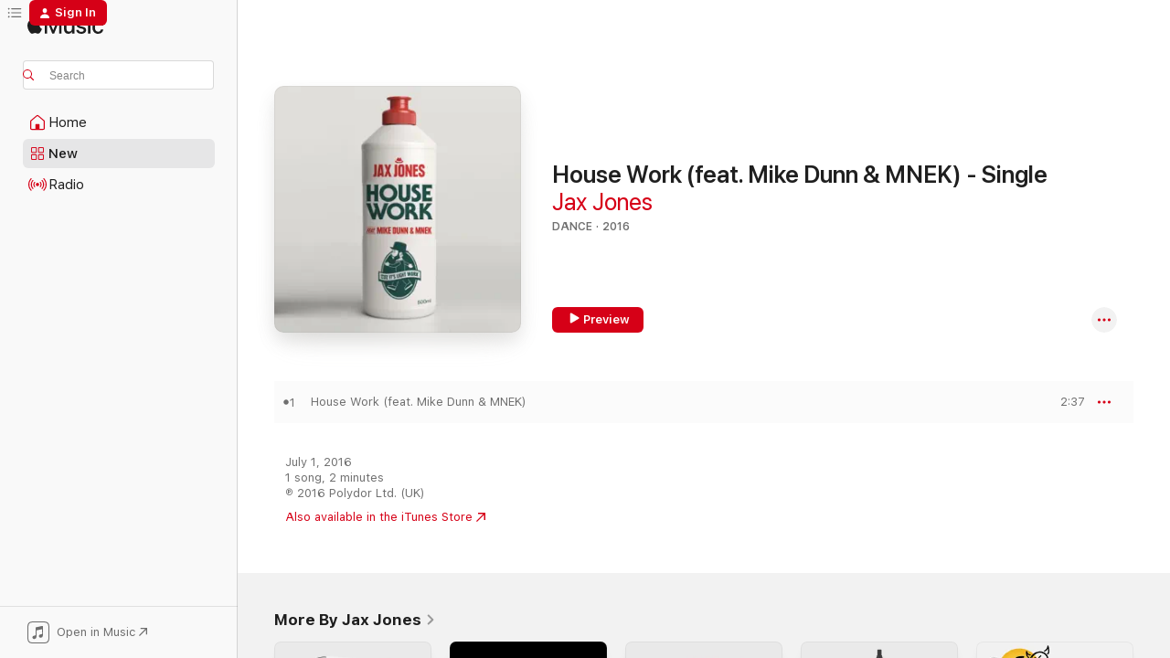

--- FILE ---
content_type: text/html
request_url: https://music.apple.com/us/album/house-work-feat-mike-dunn-mnek-single/1445053368
body_size: 25241
content:
<!DOCTYPE html>
<html dir="ltr" lang="en-US">
    <head>
        <!-- prettier-ignore -->
        <meta charset="utf-8">
        <!-- prettier-ignore -->
        <meta http-equiv="X-UA-Compatible" content="IE=edge">
        <!-- prettier-ignore -->
        <meta
            name="viewport"
            content="width=device-width,initial-scale=1,interactive-widget=resizes-content"
        >
        <!-- prettier-ignore -->
        <meta name="applicable-device" content="pc,mobile">
        <!-- prettier-ignore -->
        <meta name="referrer" content="strict-origin">
        <!-- prettier-ignore -->
        <link
            rel="apple-touch-icon"
            sizes="180x180"
            href="/assets/favicon/favicon-180.png"
        >
        <!-- prettier-ignore -->
        <link
            rel="icon"
            type="image/png"
            sizes="32x32"
            href="/assets/favicon/favicon-32.png"
        >
        <!-- prettier-ignore -->
        <link
            rel="icon"
            type="image/png"
            sizes="16x16"
            href="/assets/favicon/favicon-16.png"
        >
        <!-- prettier-ignore -->
        <link
            rel="mask-icon"
            href="/assets/favicon/favicon.svg"
            color="#fa233b"
        >
        <!-- prettier-ignore -->
        <link rel="manifest" href="/manifest.json">

        <title>‎House Work (feat. Mike Dunn &amp; MNEK) - Single - Album by Jax Jones - Apple Music</title><!-- HEAD_svelte-1cypuwr_START --><link rel="preconnect" href="//www.apple.com/wss/fonts" crossorigin="anonymous"><link rel="stylesheet" href="//www.apple.com/wss/fonts?families=SF+Pro,v4%7CSF+Pro+Icons,v1&amp;display=swap" type="text/css" referrerpolicy="strict-origin-when-cross-origin"><!-- HEAD_svelte-1cypuwr_END --><!-- HEAD_svelte-eg3hvx_START -->    <meta name="description" content="Listen to House Work (feat. Mike Dunn &amp; MNEK) - Single by Jax Jones on Apple Music. 2016. 1 Song. Duration: 2 minutes."> <meta name="keywords" content="listen, House Work (feat. Mike Dunn &amp; MNEK) - Single, Jax Jones, music, singles, songs, Dance, streaming music, apple music"> <link rel="canonical" href="https://music.apple.com/us/album/house-work-feat-mike-dunn-mnek-single/1445053368">   <link rel="alternate" type="application/json+oembed" href="https://music.apple.com/api/oembed?url=https%3A%2F%2Fmusic.apple.com%2Fus%2Falbum%2Fhouse-work-feat-mike-dunn-mnek-single%2F1445053368" title="House Work (feat. Mike Dunn &amp; MNEK) - Single by Jax Jones on Apple Music">  <meta name="al:ios:app_store_id" content="1108187390"> <meta name="al:ios:app_name" content="Apple Music"> <meta name="apple:content_id" content="1445053368"> <meta name="apple:title" content="House Work (feat. Mike Dunn &amp; MNEK) - Single"> <meta name="apple:description" content="Listen to House Work (feat. Mike Dunn &amp; MNEK) - Single by Jax Jones on Apple Music. 2016. 1 Song. Duration: 2 minutes.">   <meta property="og:title" content="House Work (feat. Mike Dunn &amp; MNEK) - Single by Jax Jones on Apple Music"> <meta property="og:description" content="Album · 2016 · 1 Song"> <meta property="og:site_name" content="Apple Music - Web Player"> <meta property="og:url" content="https://music.apple.com/us/album/house-work-feat-mike-dunn-mnek-single/1445053368"> <meta property="og:image" content="https://is1-ssl.mzstatic.com/image/thumb/Music122/v4/ae/4a/a1/ae4aa158-79bd-f74e-521d-7a397c347f81/16UMGIM36849.rgb.jpg/1200x630bf-60.jpg"> <meta property="og:image:secure_url" content="https://is1-ssl.mzstatic.com/image/thumb/Music122/v4/ae/4a/a1/ae4aa158-79bd-f74e-521d-7a397c347f81/16UMGIM36849.rgb.jpg/1200x630bf-60.jpg"> <meta property="og:image:alt" content="House Work (feat. Mike Dunn &amp; MNEK) - Single by Jax Jones on Apple Music"> <meta property="og:image:width" content="1200"> <meta property="og:image:height" content="630"> <meta property="og:image:type" content="image/jpg"> <meta property="og:type" content="music.album"> <meta property="og:locale" content="en_US">  <meta property="music:song_count" content="1"> <meta property="music:song" content="https://music.apple.com/us/song/house-work-feat-mike-dunn-mnek/1445053381"> <meta property="music:song:preview_url:secure_url" content="https://music.apple.com/us/song/house-work-feat-mike-dunn-mnek/1445053381"> <meta property="music:song:disc" content="1"> <meta property="music:song:duration" content="PT2M37S"> <meta property="music:song:track" content="1">   <meta property="music:musician" content="https://music.apple.com/us/artist/jax-jones/1201228278"> <meta property="music:release_date" content="2016-07-01T00:00:00.000Z">   <meta name="twitter:title" content="House Work (feat. Mike Dunn &amp; MNEK) - Single by Jax Jones on Apple Music"> <meta name="twitter:description" content="Album · 2016 · 1 Song"> <meta name="twitter:site" content="@AppleMusic"> <meta name="twitter:image" content="https://is1-ssl.mzstatic.com/image/thumb/Music122/v4/ae/4a/a1/ae4aa158-79bd-f74e-521d-7a397c347f81/16UMGIM36849.rgb.jpg/600x600bf-60.jpg"> <meta name="twitter:image:alt" content="House Work (feat. Mike Dunn &amp; MNEK) - Single by Jax Jones on Apple Music"> <meta name="twitter:card" content="summary">       <!-- HTML_TAG_START -->
                <script id=schema:music-album type="application/ld+json">
                    {"@context":"http://schema.org","@type":"MusicAlbum","name":"House Work (feat. Mike Dunn & MNEK) - Single","description":"Listen to House Work (feat. Mike Dunn & MNEK) - Single by Jax Jones on Apple Music. 2016. 1 Song. Duration: 2 minutes.","citation":[{"@type":"MusicAlbum","image":"https://is1-ssl.mzstatic.com/image/thumb/Music128/v4/e6/eb/8c/e6eb8cfa-d006-a85e-da7b-153b287daff4/cover.jpg/1200x630bb.jpg","url":"https://music.apple.com/us/album/sunlight-single/1346254308","name":"Sunlight - Single"},{"@type":"MusicAlbum","image":"https://is1-ssl.mzstatic.com/image/thumb/Music115/v4/2f/d5/e9/2fd5e98b-9726-bdfc-582f-a52aed6bb4d7/825646278572.jpg/1200x630bb.jpg","url":"https://music.apple.com/us/album/gecko-overdrive-radio-edit-single/873131193","name":"Gecko (Overdrive) [Radio Edit] - Single"},{"@type":"MusicAlbum","image":"https://is1-ssl.mzstatic.com/image/thumb/Music71/v4/0e/f6/0c/0ef60ce7-c112-7843-59e6-3e531d21fa9d/634164993320.jpg/1200x630bb.jpg","url":"https://music.apple.com/us/album/betta-riddim-single/1181060388","name":"Betta Riddim - Single"},{"@type":"MusicAlbum","image":"https://is1-ssl.mzstatic.com/image/thumb/Music1/v4/2d/2c/eb/2d2ceb5e-0057-d16a-5c37-3f5b41bcc328/825646178704.jpg/1200x630bb.jpg","url":"https://music.apple.com/us/album/ey-yo-radio-edit-single/937820357","name":"Ey Yo (Radio Edit) - Single"},{"@type":"MusicAlbum","image":"https://is1-ssl.mzstatic.com/image/thumb/Music111/v4/21/88/99/21889940-251c-5e60-943a-e0ca898202df/611.jpg/1200x630bb.jpg","url":"https://music.apple.com/us/album/waist-time-single/1187445379","name":"Waist Time - Single"},{"@type":"MusicAlbum","image":"https://is1-ssl.mzstatic.com/image/thumb/Music124/v4/6a/90/0f/6a900fff-3f12-0c58-8ecc-e9ca1e02944e/00602547947147.rgb.jpg/1200x630bb.jpg","url":"https://music.apple.com/us/album/do-it-right-feat-tkay-maidza-single/1444870484","name":"Do It Right (feat. Tkay Maidza) - Single"},{"@type":"MusicAlbum","image":"https://is1-ssl.mzstatic.com/image/thumb/Music124/v4/21/79/7f/21797f0c-163c-72b5-e2bc-ae8b053e4387/5060199558510.png/1200x630bb.jpg","url":"https://music.apple.com/us/album/sixes-single/1203349287","name":"Sixes - Single"},{"@type":"MusicAlbum","image":"https://is1-ssl.mzstatic.com/image/thumb/Music71/v4/21/97/ee/2197eeeb-ad49-68ba-c6bf-48c41023617e/8718857097150.png/1200x630bb.jpg","url":"https://music.apple.com/us/album/good-for-me-feat-hayley-may-m-22-sonic-matta-edit-single/1170680261","name":"Good for Me (feat. Hayley May) [M-22 & Sonic Matta Edit] - Single"},{"@type":"MusicAlbum","image":"https://is1-ssl.mzstatic.com/image/thumb/Music211/v4/02/c3/3e/02c33eae-d079-779e-8e1e-5bcbc580b13a/5054960061552_cover.jpg/1200x630bb.jpg","url":"https://music.apple.com/us/album/hard-single/1105844134","name":"Hard - Single"},{"@type":"MusicAlbum","image":"https://is1-ssl.mzstatic.com/image/thumb/Music124/v4/05/6e/c0/056ec09d-8cc5-9769-3400-bf4fe6e8d586/mzm.pkvjyhzu.jpg/1200x630bb.jpg","url":"https://music.apple.com/us/album/the-following-single/1051862105","name":"The Following - Single"}],"tracks":[{"@type":"MusicRecording","name":"House Work (feat. Mike Dunn & MNEK)","duration":"PT2M37S","url":"https://music.apple.com/us/song/house-work-feat-mike-dunn-mnek/1445053381","offers":{"@type":"Offer","category":"free","price":0},"audio":{"@type":"AudioObject","potentialAction":{"@type":"ListenAction","expectsAcceptanceOf":{"@type":"Offer","category":"free"},"target":{"@type":"EntryPoint","actionPlatform":"https://music.apple.com/us/song/house-work-feat-mike-dunn-mnek/1445053381"}},"name":"House Work (feat. Mike Dunn & MNEK)","contentUrl":"https://audio-ssl.itunes.apple.com/itunes-assets/AudioPreview211/v4/33/9a/09/339a09d9-ee23-9500-f671-3ef229662d8e/mzaf_17313266076136422735.plus.aac.ep.m4a","duration":"PT2M37S","uploadDate":"2016-07-01","thumbnailUrl":"https://is1-ssl.mzstatic.com/image/thumb/Music122/v4/ae/4a/a1/ae4aa158-79bd-f74e-521d-7a397c347f81/16UMGIM36849.rgb.jpg/1200x630bb.jpg"}}],"workExample":[{"@type":"MusicAlbum","image":"https://is1-ssl.mzstatic.com/image/thumb/Music112/v4/19/36/e8/1936e800-9df0-22e8-15e9-633f5a72e67f/16UMGIM78919.rgb.jpg/1200x630bb.jpg","url":"https://music.apple.com/us/album/you-dont-know-me-single/1445027410","name":"You Don't Know Me - Single"},{"@type":"MusicAlbum","image":"https://is1-ssl.mzstatic.com/image/thumb/Music122/v4/b7/52/0e/b7520e4d-0f37-68bd-d80d-56ee076d3019/19UMGIM24221.rgb.jpg/1200x630bb.jpg","url":"https://music.apple.com/us/album/all-day-and-night-jax-jones-martin-solveig-present/1457314709","name":"All Day and Night (Jax Jones & Martin Solveig Present Europa) - Single"},{"@type":"MusicAlbum","image":"https://is1-ssl.mzstatic.com/image/thumb/Music114/v4/40/5f/ad/405fadfa-4462-7da7-125c-1dd6265445ec/00602567423683.rgb.jpg/1200x630bb.jpg","url":"https://music.apple.com/us/album/breathe-feat-ina-wroldsen-acoustic-single/1452854952","name":"Breathe (feat. Ina Wroldsen) [Acoustic] - Single"},{"@type":"MusicAlbum","image":"https://is1-ssl.mzstatic.com/image/thumb/Music114/v4/af/4e/c4/af4ec461-2f71-c4e6-6e86-54c11b3745d6/00602567095293.rgb.jpg/1200x630bb.jpg","url":"https://music.apple.com/us/album/instruction-feat-demi-lovato-stefflon-don-mr-eazi-remix/1445026292","name":"Instruction (feat. Demi Lovato & Stefflon Don) [Mr Eazi Remix] - Single"},{"@type":"MusicAlbum","image":"https://is1-ssl.mzstatic.com/image/thumb/Music116/v4/75/39/0b/75390bbc-2dff-f39d-e3d5-95851a98f31a/21UM1IM53248.rgb.jpg/1200x630bb.jpg","url":"https://music.apple.com/us/album/where-did-you-go-single/1606770074","name":"Where Did You Go? - Single"},{"@type":"MusicAlbum","image":"https://is1-ssl.mzstatic.com/image/thumb/Music115/v4/36/1f/b9/361fb959-a103-6c5b-2f02-e1def614cac3/190296502477.jpg/1200x630bb.jpg","url":"https://music.apple.com/us/album/out-out-feat-charli-xcx-saweetie-single/1579552841","name":"OUT OUT (feat. Charli XCX & Saweetie) - Single"},{"@type":"MusicAlbum","image":"https://is1-ssl.mzstatic.com/image/thumb/Music125/v4/8d/cc/b0/8dccb014-4af2-ab92-3804-966a66c5874d/20UMGIM78351.rgb.jpg/1200x630bb.jpg","url":"https://music.apple.com/us/album/i-miss-u-single/1533360510","name":"i miss u - Single"},{"@type":"MusicAlbum","image":"https://is1-ssl.mzstatic.com/image/thumb/Music122/v4/f6/79/2b/f6792b42-bc45-5ca5-8693-9b8eedb5ce37/18UMGIM28230.rgb.jpg/1200x630bb.jpg","url":"https://music.apple.com/us/album/ring-ring-feat-rich-the-kid-single/1399006084","name":"Ring Ring (feat. Rich The Kid) - Single"},{"@type":"MusicAlbum","image":"https://is1-ssl.mzstatic.com/image/thumb/Music113/v4/96/8f/6c/968f6cbb-2ef1-ef5b-729a-fd3de9e4ec67/190295416843.jpg/1200x630bb.jpg","url":"https://music.apple.com/us/album/one-touch-single/1463176046","name":"One Touch - Single"},{"@type":"MusicAlbum","image":"https://is1-ssl.mzstatic.com/image/thumb/Music126/v4/26/c3/d4/26c3d406-16e3-1048-ca87-75852852feca/886448301141.jpg/1200x630bb.jpg","url":"https://music.apple.com/us/album/say-so-jax-jones-midnight-snack-remix-single/1499028545","name":"Say So (Jax Jones Midnight Snack Remix) - Single"},{"@type":"MusicAlbum","image":"https://is1-ssl.mzstatic.com/image/thumb/Music122/v4/3c/13/33/3c133347-3796-fc3d-6f18-a55463970193/17UM1IM54113.rgb.jpg/1200x630bb.jpg","url":"https://music.apple.com/us/album/breathe-feat-ina-wroldsen-single/1445031400","name":"Breathe (feat. Ina Wroldsen) - Single"},{"@type":"MusicAlbum","image":"https://is1-ssl.mzstatic.com/image/thumb/Music115/v4/25/98/1d/25981d0d-09e1-b552-a0e9-b423042247b8/19UMGIM63284.rgb.jpg/1200x630bb.jpg","url":"https://music.apple.com/us/album/snacks-supersize/1472501770","name":"Snacks (Supersize)"},{"@type":"MusicAlbum","image":"https://is1-ssl.mzstatic.com/image/thumb/Music128/v4/88/1a/2b/881a2b7c-f10e-4562-8f70-40ac2eade544/00602547444530.rgb.jpg/1200x630bb.jpg","url":"https://music.apple.com/us/album/yeah-yeah-yeah-radio-edit-single/1444864781","name":"Yeah Yeah Yeah (Radio Edit) - Single"},{"@type":"MusicAlbum","image":"https://is1-ssl.mzstatic.com/image/thumb/Music113/v4/7e/c0/62/7ec0625d-c81a-585f-2b86-0413aca3d93b/22UM1IM35541.rgb.jpg/1200x630bb.jpg","url":"https://music.apple.com/us/album/whistle-single/1668106391","name":"Whistle - Single"},{"@type":"MusicAlbum","image":"https://is1-ssl.mzstatic.com/image/thumb/Music124/v4/e5/7b/69/e57b6929-fc6b-fc15-dbe6-14bba37c1697/20UM1IM10208.rgb.jpg/1200x630bb.jpg","url":"https://music.apple.com/us/album/i-miss-u-john-summit-remix-single/1542254507","name":"i miss u (John Summit Remix) - Single"},{"@type":"MusicRecording","name":"House Work (feat. Mike Dunn & MNEK)","duration":"PT2M37S","url":"https://music.apple.com/us/song/house-work-feat-mike-dunn-mnek/1445053381","offers":{"@type":"Offer","category":"free","price":0},"audio":{"@type":"AudioObject","potentialAction":{"@type":"ListenAction","expectsAcceptanceOf":{"@type":"Offer","category":"free"},"target":{"@type":"EntryPoint","actionPlatform":"https://music.apple.com/us/song/house-work-feat-mike-dunn-mnek/1445053381"}},"name":"House Work (feat. Mike Dunn & MNEK)","contentUrl":"https://audio-ssl.itunes.apple.com/itunes-assets/AudioPreview211/v4/33/9a/09/339a09d9-ee23-9500-f671-3ef229662d8e/mzaf_17313266076136422735.plus.aac.ep.m4a","duration":"PT2M37S","uploadDate":"2016-07-01","thumbnailUrl":"https://is1-ssl.mzstatic.com/image/thumb/Music122/v4/ae/4a/a1/ae4aa158-79bd-f74e-521d-7a397c347f81/16UMGIM36849.rgb.jpg/1200x630bb.jpg"}}],"url":"https://music.apple.com/us/album/house-work-feat-mike-dunn-mnek-single/1445053368","image":"https://is1-ssl.mzstatic.com/image/thumb/Music122/v4/ae/4a/a1/ae4aa158-79bd-f74e-521d-7a397c347f81/16UMGIM36849.rgb.jpg/1200x630bb.jpg","potentialAction":{"@type":"ListenAction","expectsAcceptanceOf":{"@type":"Offer","category":"free"},"target":{"@type":"EntryPoint","actionPlatform":"https://music.apple.com/us/album/house-work-feat-mike-dunn-mnek-single/1445053368"}},"genre":["Dance","Music"],"datePublished":"2016-07-01","byArtist":[{"@type":"MusicGroup","url":"https://music.apple.com/us/artist/jax-jones/1201228278","name":"Jax Jones"}]}
                </script>
                <!-- HTML_TAG_END -->    <!-- HEAD_svelte-eg3hvx_END -->
      <script type="module" crossorigin src="/assets/index~6e0087c8df.js"></script>
      <link rel="stylesheet" href="/assets/index~25cf610a24.css">
      <script type="module">import.meta.url;import("_").catch(()=>1);async function* g(){};window.__vite_is_modern_browser=true;</script>
      <script type="module">!function(){if(window.__vite_is_modern_browser)return;console.warn("vite: loading legacy chunks, syntax error above and the same error below should be ignored");var e=document.getElementById("vite-legacy-polyfill"),n=document.createElement("script");n.src=e.src,n.onload=function(){System.import(document.getElementById('vite-legacy-entry').getAttribute('data-src'))},document.body.appendChild(n)}();</script>
    </head>
    <body>
        <script src="/assets/focus-visible/focus-visible.min.js"></script>
        
        <script
            async
            src="/includes/js-cdn/musickit/v3/amp/musickit.js"
        ></script>
        <script
            type="module"
            async
            src="/includes/js-cdn/musickit/v3/components/musickit-components/musickit-components.esm.js"
        ></script>
        <script
            nomodule
            async
            src="/includes/js-cdn/musickit/v3/components/musickit-components/musickit-components.js"
        ></script>
        <svg style="display: none" xmlns="http://www.w3.org/2000/svg">
            <symbol id="play-circle-fill" viewBox="0 0 60 60">
                <path
                    class="icon-circle-fill__circle"
                    fill="var(--iconCircleFillBG, transparent)"
                    d="M30 60c16.411 0 30-13.617 30-30C60 13.588 46.382 0 29.971 0 13.588 0 .001 13.588.001 30c0 16.383 13.617 30 30 30Z"
                />
                <path
                    fill="var(--iconFillArrow, var(--keyColor, black))"
                    d="M24.411 41.853c-1.41.853-3.028.177-3.028-1.294V19.47c0-1.44 1.735-2.058 3.028-1.294l17.265 10.235a1.89 1.89 0 0 1 0 3.265L24.411 41.853Z"
                />
            </symbol>
        </svg>
        <div class="body-container">
              <div class="app-container svelte-t3vj1e" data-testid="app-container">   <div class="header svelte-rjjbqs" data-testid="header"><nav data-testid="navigation" class="navigation svelte-13li0vp"><div class="navigation__header svelte-13li0vp"><div data-testid="logo" class="logo svelte-1o7dz8w"> <a aria-label="Apple Music" role="img" href="https://music.apple.com/us/home" class="svelte-1o7dz8w"><svg height="20" viewBox="0 0 83 20" width="83" xmlns="http://www.w3.org/2000/svg" class="logo" aria-hidden="true"><path d="M34.752 19.746V6.243h-.088l-5.433 13.503h-2.074L21.711 6.243h-.087v13.503h-2.548V1.399h3.235l5.833 14.621h.1l5.82-14.62h3.248v18.347h-2.56zm16.649 0h-2.586v-2.263h-.062c-.725 1.602-2.061 2.504-4.072 2.504-2.86 0-4.61-1.894-4.61-4.958V6.37h2.698v8.125c0 2.034.95 3.127 2.81 3.127 1.95 0 3.124-1.373 3.124-3.458V6.37H51.4v13.376zm7.394-13.618c3.06 0 5.046 1.73 5.134 4.196h-2.536c-.15-1.296-1.087-2.11-2.598-2.11-1.462 0-2.436.724-2.436 1.793 0 .839.6 1.41 2.023 1.741l2.136.496c2.686.636 3.71 1.704 3.71 3.636 0 2.442-2.236 4.12-5.333 4.12-3.285 0-5.26-1.64-5.509-4.183h2.673c.25 1.398 1.187 2.085 2.836 2.085 1.623 0 2.623-.687 2.623-1.78 0-.865-.487-1.373-1.924-1.704l-2.136-.508c-2.498-.585-3.735-1.806-3.735-3.75 0-2.391 2.049-4.032 5.072-4.032zM66.1 2.836c0-.878.7-1.577 1.561-1.577.862 0 1.55.7 1.55 1.577 0 .864-.688 1.576-1.55 1.576a1.573 1.573 0 0 1-1.56-1.576zm.212 3.534h2.698v13.376h-2.698zm14.089 4.603c-.275-1.424-1.324-2.556-3.085-2.556-2.086 0-3.46 1.767-3.46 4.64 0 2.938 1.386 4.642 3.485 4.642 1.66 0 2.748-.928 3.06-2.48H83C82.713 18.067 80.477 20 77.317 20c-3.76 0-6.208-2.62-6.208-6.942 0-4.247 2.448-6.93 6.183-6.93 3.385 0 5.446 2.213 5.683 4.845h-2.573zM10.824 3.189c-.698.834-1.805 1.496-2.913 1.398-.145-1.128.41-2.33 1.036-3.065C9.644.662 10.848.05 11.835 0c.121 1.178-.336 2.33-1.01 3.19zm.999 1.619c.624.049 2.425.244 3.578 1.98-.096.074-2.137 1.272-2.113 3.79.024 3.01 2.593 4.012 2.617 4.037-.024.074-.407 1.419-1.344 2.812-.817 1.224-1.657 2.422-3.002 2.447-1.297.024-1.73-.783-3.218-.783-1.489 0-1.97.758-3.194.807-1.297.048-2.28-1.297-3.097-2.52C.368 14.908-.904 10.408.825 7.375c.84-1.516 2.377-2.47 4.034-2.495 1.273-.023 2.45.857 3.218.857.769 0 2.137-1.027 3.746-.93z"></path></svg></a>   </div> <div class="search-input-wrapper svelte-nrtdem" data-testid="search-input"><div data-testid="amp-search-input" aria-controls="search-suggestions" aria-expanded="false" aria-haspopup="listbox" aria-owns="search-suggestions" class="search-input-container svelte-rg26q6" tabindex="-1" role=""><div class="flex-container svelte-rg26q6"><form id="search-input-form" class="svelte-rg26q6"><svg height="16" width="16" viewBox="0 0 16 16" class="search-svg" aria-hidden="true"><path d="M11.87 10.835c.018.015.035.03.051.047l3.864 3.863a.735.735 0 1 1-1.04 1.04l-3.863-3.864a.744.744 0 0 1-.047-.051 6.667 6.667 0 1 1 1.035-1.035zM6.667 12a5.333 5.333 0 1 0 0-10.667 5.333 5.333 0 0 0 0 10.667z"></path></svg> <input aria-autocomplete="list" aria-multiline="false" aria-controls="search-suggestions" aria-label="Search" placeholder="Search" spellcheck="false" autocomplete="off" autocorrect="off" autocapitalize="off" type="text" inputmode="search" class="search-input__text-field svelte-rg26q6" data-testid="search-input__text-field"></form> </div> <div data-testid="search-scope-bar"></div>   </div> </div></div> <div data-testid="navigation-content" class="navigation__content svelte-13li0vp" id="navigation" aria-hidden="false"><div class="navigation__scrollable-container svelte-13li0vp"><div data-testid="navigation-items-primary" class="navigation-items navigation-items--primary svelte-ng61m8"> <ul class="navigation-items__list svelte-ng61m8">  <li class="navigation-item navigation-item__home svelte-1a5yt87" aria-selected="false" data-testid="navigation-item"> <a href="https://music.apple.com/us/home" class="navigation-item__link svelte-1a5yt87" role="button" data-testid="home" aria-pressed="false"><div class="navigation-item__content svelte-zhx7t9"> <span class="navigation-item__icon svelte-zhx7t9"> <svg width="24" height="24" viewBox="0 0 24 24" xmlns="http://www.w3.org/2000/svg" aria-hidden="true"><path d="M5.93 20.16a1.94 1.94 0 0 1-1.43-.502c-.334-.335-.502-.794-.502-1.393v-7.142c0-.362.062-.688.177-.953.123-.264.326-.529.6-.75l6.145-5.157c.176-.141.344-.247.52-.318.176-.07.362-.105.564-.105.194 0 .388.035.565.105.176.07.352.177.52.318l6.146 5.158c.273.23.467.476.59.75.124.264.177.59.177.96v7.134c0 .59-.159 1.058-.503 1.393-.335.335-.811.503-1.428.503H5.929Zm12.14-1.172c.221 0 .406-.07.547-.212a.688.688 0 0 0 .22-.511v-7.142c0-.177-.026-.344-.087-.459a.97.97 0 0 0-.265-.353l-6.154-5.149a.756.756 0 0 0-.177-.115.37.37 0 0 0-.15-.035.37.37 0 0 0-.158.035l-.177.115-6.145 5.15a.982.982 0 0 0-.274.352 1.13 1.13 0 0 0-.088.468v7.133c0 .203.08.379.23.511a.744.744 0 0 0 .546.212h12.133Zm-8.323-4.7c0-.176.062-.326.177-.432a.6.6 0 0 1 .423-.159h3.315c.176 0 .326.053.432.16s.159.255.159.431v4.973H9.756v-4.973Z"></path></svg> </span> <span class="navigation-item__label svelte-zhx7t9"> Home </span> </div></a>  </li>  <li class="navigation-item navigation-item__new svelte-1a5yt87" aria-selected="false" data-testid="navigation-item"> <a href="https://music.apple.com/us/new" class="navigation-item__link svelte-1a5yt87" role="button" data-testid="new" aria-pressed="false"><div class="navigation-item__content svelte-zhx7t9"> <span class="navigation-item__icon svelte-zhx7t9"> <svg height="24" viewBox="0 0 24 24" width="24" aria-hidden="true"><path d="M9.92 11.354c.966 0 1.453-.487 1.453-1.49v-3.4c0-1.004-.487-1.483-1.453-1.483H6.452C5.487 4.981 5 5.46 5 6.464v3.4c0 1.003.487 1.49 1.452 1.49zm7.628 0c.965 0 1.452-.487 1.452-1.49v-3.4c0-1.004-.487-1.483-1.452-1.483h-3.46c-.974 0-1.46.479-1.46 1.483v3.4c0 1.003.486 1.49 1.46 1.49zm-7.65-1.073h-3.43c-.266 0-.396-.137-.396-.418v-3.4c0-.273.13-.41.396-.41h3.43c.265 0 .402.137.402.41v3.4c0 .281-.137.418-.403.418zm7.634 0h-3.43c-.273 0-.402-.137-.402-.418v-3.4c0-.273.129-.41.403-.41h3.43c.265 0 .395.137.395.41v3.4c0 .281-.13.418-.396.418zm-7.612 8.7c.966 0 1.453-.48 1.453-1.483v-3.407c0-.996-.487-1.483-1.453-1.483H6.452c-.965 0-1.452.487-1.452 1.483v3.407c0 1.004.487 1.483 1.452 1.483zm7.628 0c.965 0 1.452-.48 1.452-1.483v-3.407c0-.996-.487-1.483-1.452-1.483h-3.46c-.974 0-1.46.487-1.46 1.483v3.407c0 1.004.486 1.483 1.46 1.483zm-7.65-1.072h-3.43c-.266 0-.396-.137-.396-.41v-3.4c0-.282.13-.418.396-.418h3.43c.265 0 .402.136.402.418v3.4c0 .273-.137.41-.403.41zm7.634 0h-3.43c-.273 0-.402-.137-.402-.41v-3.4c0-.282.129-.418.403-.418h3.43c.265 0 .395.136.395.418v3.4c0 .273-.13.41-.396.41z" fill-opacity=".95"></path></svg> </span> <span class="navigation-item__label svelte-zhx7t9"> New </span> </div></a>  </li>  <li class="navigation-item navigation-item__radio svelte-1a5yt87" aria-selected="false" data-testid="navigation-item"> <a href="https://music.apple.com/us/radio" class="navigation-item__link svelte-1a5yt87" role="button" data-testid="radio" aria-pressed="false"><div class="navigation-item__content svelte-zhx7t9"> <span class="navigation-item__icon svelte-zhx7t9"> <svg width="24" height="24" viewBox="0 0 24 24" xmlns="http://www.w3.org/2000/svg" aria-hidden="true"><path d="M19.359 18.57C21.033 16.818 22 14.461 22 11.89s-.967-4.93-2.641-6.68c-.276-.292-.653-.26-.868-.023-.222.246-.176.591.085.868 1.466 1.535 2.272 3.593 2.272 5.835 0 2.241-.806 4.3-2.272 5.835-.261.268-.307.621-.085.86.215.245.592.276.868-.016zm-13.85.014c.222-.238.176-.59-.085-.86-1.474-1.535-2.272-3.593-2.272-5.834 0-2.242.798-4.3 2.272-5.835.261-.277.307-.622.085-.868-.215-.238-.592-.269-.868.023C2.967 6.96 2 9.318 2 11.89s.967 4.929 2.641 6.68c.276.29.653.26.868.014zm1.957-1.873c.223-.253.162-.583-.1-.867-.951-1.068-1.473-2.45-1.473-3.954 0-1.505.522-2.887 1.474-3.954.26-.284.322-.614.1-.876-.23-.26-.622-.26-.891.039-1.175 1.274-1.827 2.963-1.827 4.79 0 1.82.652 3.517 1.827 4.784.269.3.66.307.89.038zm9.958-.038c1.175-1.267 1.827-2.964 1.827-4.783 0-1.828-.652-3.517-1.827-4.791-.269-.3-.66-.3-.89-.039-.23.262-.162.592.092.876.96 1.067 1.481 2.449 1.481 3.954 0 1.504-.522 2.886-1.481 3.954-.254.284-.323.614-.092.867.23.269.621.261.89-.038zm-8.061-1.966c.23-.26.13-.568-.092-.883-.415-.522-.63-1.197-.63-1.934 0-.737.215-1.413.63-1.943.222-.307.322-.614.092-.875s-.653-.261-.906.054a4.385 4.385 0 0 0-.968 2.764 4.38 4.38 0 0 0 .968 2.756c.253.322.675.322.906.061zm6.18-.061a4.38 4.38 0 0 0 .968-2.756 4.385 4.385 0 0 0-.968-2.764c-.253-.315-.675-.315-.906-.054-.23.261-.138.568.092.875.415.53.63 1.206.63 1.943 0 .737-.215 1.412-.63 1.934-.23.315-.322.622-.092.883s.653.261.906-.061zm-3.547-.967c.96 0 1.789-.814 1.789-1.797s-.83-1.789-1.789-1.789c-.96 0-1.781.806-1.781 1.789 0 .983.821 1.797 1.781 1.797z"></path></svg> </span> <span class="navigation-item__label svelte-zhx7t9"> Radio </span> </div></a>  </li>  <li class="navigation-item navigation-item__search svelte-1a5yt87" aria-selected="false" data-testid="navigation-item"> <a href="https://music.apple.com/us/search" class="navigation-item__link svelte-1a5yt87" role="button" data-testid="search" aria-pressed="false"><div class="navigation-item__content svelte-zhx7t9"> <span class="navigation-item__icon svelte-zhx7t9"> <svg height="24" viewBox="0 0 24 24" width="24" aria-hidden="true"><path d="M17.979 18.553c.476 0 .813-.366.813-.835a.807.807 0 0 0-.235-.586l-3.45-3.457a5.61 5.61 0 0 0 1.158-3.413c0-3.098-2.535-5.633-5.633-5.633C7.542 4.63 5 7.156 5 10.262c0 3.098 2.534 5.632 5.632 5.632a5.614 5.614 0 0 0 3.274-1.055l3.472 3.472a.835.835 0 0 0 .6.242zm-7.347-3.875c-2.417 0-4.416-2-4.416-4.416 0-2.417 2-4.417 4.416-4.417 2.417 0 4.417 2 4.417 4.417s-2 4.416-4.417 4.416z" fill-opacity=".95"></path></svg> </span> <span class="navigation-item__label svelte-zhx7t9"> Search </span> </div></a>  </li></ul> </div>   </div> <div class="navigation__native-cta"><div slot="native-cta"><div data-testid="native-cta" class="native-cta svelte-1gjrrbw  native-cta--authenticated"><button class="native-cta__button svelte-1gjrrbw" data-testid="native-cta-button"><span class="native-cta__app-icon svelte-1gjrrbw"><svg width="24" height="24" xmlns="http://www.w3.org/2000/svg" xml:space="preserve" style="fill-rule:evenodd;clip-rule:evenodd;stroke-linejoin:round;stroke-miterlimit:2" viewBox="0 0 24 24" slot="app-icon" aria-hidden="true"><path d="M22.567 1.496C21.448.393 19.956.045 17.293.045H6.566c-2.508 0-4.028.376-5.12 1.465C.344 2.601 0 4.09 0 6.611v10.727c0 2.695.33 4.18 1.432 5.257 1.106 1.103 2.595 1.45 5.275 1.45h10.586c2.663 0 4.169-.347 5.274-1.45C23.656 21.504 24 20.033 24 17.338V6.752c0-2.694-.344-4.179-1.433-5.256Zm.411 4.9v11.299c0 1.898-.338 3.286-1.188 4.137-.851.864-2.256 1.191-4.141 1.191H6.35c-1.884 0-3.303-.341-4.154-1.191-.85-.851-1.174-2.239-1.174-4.137V6.54c0-2.014.324-3.445 1.16-4.295.851-.864 2.312-1.177 4.313-1.177h11.154c1.885 0 3.29.341 4.141 1.191.864.85 1.188 2.239 1.188 4.137Z" style="fill-rule:nonzero"></path><path d="M7.413 19.255c.987 0 2.48-.728 2.48-2.672v-6.385c0-.35.063-.428.378-.494l5.298-1.095c.351-.067.534.025.534.333l.035 4.286c0 .337-.182.586-.53.652l-1.014.228c-1.361.3-2.007.923-2.007 1.937 0 1.017.79 1.748 1.926 1.748.986 0 2.444-.679 2.444-2.64V5.654c0-.636-.279-.821-1.016-.66L9.646 6.298c-.448.091-.674.329-.674.699l.035 7.697c0 .336-.148.546-.446.613l-1.067.21c-1.329.266-1.986.93-1.986 1.993 0 1.017.786 1.745 1.905 1.745Z" style="fill-rule:nonzero"></path></svg></span> <span class="native-cta__label svelte-1gjrrbw">Open in Music</span> <span class="native-cta__arrow svelte-1gjrrbw"><svg height="16" width="16" viewBox="0 0 16 16" class="native-cta-action" aria-hidden="true"><path d="M1.559 16 13.795 3.764v8.962H16V0H3.274v2.205h8.962L0 14.441 1.559 16z"></path></svg></span></button> </div>  </div></div></div> </nav> </div>  <div class="player-bar player-bar__floating-player svelte-1rr9v04" data-testid="player-bar" aria-label="Music controls" aria-hidden="false">   </div>   <div id="scrollable-page" class="scrollable-page svelte-mt0bfj" data-main-content data-testid="main-section" aria-hidden="false"><main data-testid="main" class="svelte-bzjlhs"><div class="content-container svelte-bzjlhs" data-testid="content-container"><div class="search-input-wrapper svelte-nrtdem" data-testid="search-input"><div data-testid="amp-search-input" aria-controls="search-suggestions" aria-expanded="false" aria-haspopup="listbox" aria-owns="search-suggestions" class="search-input-container svelte-rg26q6" tabindex="-1" role=""><div class="flex-container svelte-rg26q6"><form id="search-input-form" class="svelte-rg26q6"><svg height="16" width="16" viewBox="0 0 16 16" class="search-svg" aria-hidden="true"><path d="M11.87 10.835c.018.015.035.03.051.047l3.864 3.863a.735.735 0 1 1-1.04 1.04l-3.863-3.864a.744.744 0 0 1-.047-.051 6.667 6.667 0 1 1 1.035-1.035zM6.667 12a5.333 5.333 0 1 0 0-10.667 5.333 5.333 0 0 0 0 10.667z"></path></svg> <input value="" aria-autocomplete="list" aria-multiline="false" aria-controls="search-suggestions" aria-label="Search" placeholder="Search" spellcheck="false" autocomplete="off" autocorrect="off" autocapitalize="off" type="text" inputmode="search" class="search-input__text-field svelte-rg26q6" data-testid="search-input__text-field"></form> </div> <div data-testid="search-scope-bar"> </div>   </div> </div>      <div class="section svelte-wa5vzl" data-testid="section-container" aria-label="Featured"> <div class="section-content svelte-wa5vzl" data-testid="section-content">  <div class="container-detail-header svelte-1uuona0 container-detail-header--no-description" data-testid="container-detail-header"><div slot="artwork"><div class="artwork__radiosity svelte-1agpw2h"> <div data-testid="artwork-component" class="artwork-component artwork-component--aspect-ratio artwork-component--orientation-square svelte-uduhys        artwork-component--has-borders" style="
            --artwork-bg-color: #e0dfdb;
            --aspect-ratio: 1;
            --placeholder-bg-color: #e0dfdb;
       ">   <picture class="svelte-uduhys"><source sizes=" (max-width:1319px) 296px,(min-width:1320px) and (max-width:1679px) 316px,316px" srcset="https://is1-ssl.mzstatic.com/image/thumb/Music122/v4/ae/4a/a1/ae4aa158-79bd-f74e-521d-7a397c347f81/16UMGIM36849.rgb.jpg/296x296bb.webp 296w,https://is1-ssl.mzstatic.com/image/thumb/Music122/v4/ae/4a/a1/ae4aa158-79bd-f74e-521d-7a397c347f81/16UMGIM36849.rgb.jpg/316x316bb.webp 316w,https://is1-ssl.mzstatic.com/image/thumb/Music122/v4/ae/4a/a1/ae4aa158-79bd-f74e-521d-7a397c347f81/16UMGIM36849.rgb.jpg/592x592bb.webp 592w,https://is1-ssl.mzstatic.com/image/thumb/Music122/v4/ae/4a/a1/ae4aa158-79bd-f74e-521d-7a397c347f81/16UMGIM36849.rgb.jpg/632x632bb.webp 632w" type="image/webp"> <source sizes=" (max-width:1319px) 296px,(min-width:1320px) and (max-width:1679px) 316px,316px" srcset="https://is1-ssl.mzstatic.com/image/thumb/Music122/v4/ae/4a/a1/ae4aa158-79bd-f74e-521d-7a397c347f81/16UMGIM36849.rgb.jpg/296x296bb-60.jpg 296w,https://is1-ssl.mzstatic.com/image/thumb/Music122/v4/ae/4a/a1/ae4aa158-79bd-f74e-521d-7a397c347f81/16UMGIM36849.rgb.jpg/316x316bb-60.jpg 316w,https://is1-ssl.mzstatic.com/image/thumb/Music122/v4/ae/4a/a1/ae4aa158-79bd-f74e-521d-7a397c347f81/16UMGIM36849.rgb.jpg/592x592bb-60.jpg 592w,https://is1-ssl.mzstatic.com/image/thumb/Music122/v4/ae/4a/a1/ae4aa158-79bd-f74e-521d-7a397c347f81/16UMGIM36849.rgb.jpg/632x632bb-60.jpg 632w" type="image/jpeg"> <img alt="" class="artwork-component__contents artwork-component__image svelte-uduhys" loading="lazy" src="/assets/artwork/1x1.gif" role="presentation" decoding="async" width="316" height="316" fetchpriority="auto" style="opacity: 1;"></picture> </div></div> <div data-testid="artwork-component" class="artwork-component artwork-component--aspect-ratio artwork-component--orientation-square svelte-uduhys        artwork-component--has-borders" style="
            --artwork-bg-color: #e0dfdb;
            --aspect-ratio: 1;
            --placeholder-bg-color: #e0dfdb;
       ">   <picture class="svelte-uduhys"><source sizes=" (max-width:1319px) 296px,(min-width:1320px) and (max-width:1679px) 316px,316px" srcset="https://is1-ssl.mzstatic.com/image/thumb/Music122/v4/ae/4a/a1/ae4aa158-79bd-f74e-521d-7a397c347f81/16UMGIM36849.rgb.jpg/296x296bb.webp 296w,https://is1-ssl.mzstatic.com/image/thumb/Music122/v4/ae/4a/a1/ae4aa158-79bd-f74e-521d-7a397c347f81/16UMGIM36849.rgb.jpg/316x316bb.webp 316w,https://is1-ssl.mzstatic.com/image/thumb/Music122/v4/ae/4a/a1/ae4aa158-79bd-f74e-521d-7a397c347f81/16UMGIM36849.rgb.jpg/592x592bb.webp 592w,https://is1-ssl.mzstatic.com/image/thumb/Music122/v4/ae/4a/a1/ae4aa158-79bd-f74e-521d-7a397c347f81/16UMGIM36849.rgb.jpg/632x632bb.webp 632w" type="image/webp"> <source sizes=" (max-width:1319px) 296px,(min-width:1320px) and (max-width:1679px) 316px,316px" srcset="https://is1-ssl.mzstatic.com/image/thumb/Music122/v4/ae/4a/a1/ae4aa158-79bd-f74e-521d-7a397c347f81/16UMGIM36849.rgb.jpg/296x296bb-60.jpg 296w,https://is1-ssl.mzstatic.com/image/thumb/Music122/v4/ae/4a/a1/ae4aa158-79bd-f74e-521d-7a397c347f81/16UMGIM36849.rgb.jpg/316x316bb-60.jpg 316w,https://is1-ssl.mzstatic.com/image/thumb/Music122/v4/ae/4a/a1/ae4aa158-79bd-f74e-521d-7a397c347f81/16UMGIM36849.rgb.jpg/592x592bb-60.jpg 592w,https://is1-ssl.mzstatic.com/image/thumb/Music122/v4/ae/4a/a1/ae4aa158-79bd-f74e-521d-7a397c347f81/16UMGIM36849.rgb.jpg/632x632bb-60.jpg 632w" type="image/jpeg"> <img alt="House Work (feat. Mike Dunn &amp; MNEK) - Single" class="artwork-component__contents artwork-component__image svelte-uduhys" loading="lazy" src="/assets/artwork/1x1.gif" role="presentation" decoding="async" width="316" height="316" fetchpriority="auto" style="opacity: 1;"></picture> </div></div> <div class="headings svelte-1uuona0"> <h1 class="headings__title svelte-1uuona0" data-testid="non-editable-product-title"><span dir="auto">House Work (feat. Mike Dunn &amp; MNEK) - Single</span> <span class="headings__badges svelte-1uuona0">   </span></h1> <div class="headings__subtitles svelte-1uuona0" data-testid="product-subtitles"> <a data-testid="click-action" class="click-action svelte-c0t0j2" href="https://music.apple.com/us/artist/jax-jones/1201228278">Jax Jones</a> </div> <div class="headings__tertiary-titles"> </div> <div class="headings__metadata-bottom svelte-1uuona0">DANCE · 2016 </div></div>  <div class="primary-actions svelte-1uuona0"><div class="primary-actions__button primary-actions__button--play svelte-1uuona0"><div data-testid="button-action" class="button svelte-rka6wn primary"><button data-testid="click-action" class="click-action svelte-c0t0j2" aria-label="" ><span class="icon svelte-rka6wn" data-testid="play-icon"><svg height="16" viewBox="0 0 16 16" width="16"><path d="m4.4 15.14 10.386-6.096c.842-.459.794-1.64 0-2.097L4.401.85c-.87-.53-2-.12-2 .82v12.625c0 .966 1.06 1.4 2 .844z"></path></svg></span>  Preview</button> </div> </div> <div class="primary-actions__button primary-actions__button--shuffle svelte-1uuona0"> </div></div> <div class="secondary-actions svelte-1uuona0"><div class="secondary-actions svelte-1agpw2h" slot="secondary-actions">  <div class="cloud-buttons svelte-u0auos" data-testid="cloud-buttons">  <amp-contextual-menu-button config="[object Object]" class="svelte-1sn4kz"> <span aria-label="MORE" class="more-button svelte-1sn4kz more-button--platter" data-testid="more-button" slot="trigger-content"><svg width="28" height="28" viewBox="0 0 28 28" class="glyph" xmlns="http://www.w3.org/2000/svg"><circle fill="var(--iconCircleFill, transparent)" cx="14" cy="14" r="14"></circle><path fill="var(--iconEllipsisFill, white)" d="M10.105 14c0-.87-.687-1.55-1.564-1.55-.862 0-1.557.695-1.557 1.55 0 .848.695 1.55 1.557 1.55.855 0 1.564-.702 1.564-1.55zm5.437 0c0-.87-.68-1.55-1.542-1.55A1.55 1.55 0 0012.45 14c0 .848.695 1.55 1.55 1.55.848 0 1.542-.702 1.542-1.55zm5.474 0c0-.87-.687-1.55-1.557-1.55-.87 0-1.564.695-1.564 1.55 0 .848.694 1.55 1.564 1.55.848 0 1.557-.702 1.557-1.55z"></path></svg></span> </amp-contextual-menu-button></div></div></div></div> </div>   </div><div class="section svelte-wa5vzl" data-testid="section-container"> <div class="section-content svelte-wa5vzl" data-testid="section-content">  <div class="placeholder-table svelte-wa5vzl"> <div><div class="placeholder-row svelte-wa5vzl placeholder-row--even placeholder-row--album"></div></div></div> </div>   </div><div class="section svelte-wa5vzl" data-testid="section-container"> <div class="section-content svelte-wa5vzl" data-testid="section-content"> <div class="tracklist-footer svelte-1tm9k9g tracklist-footer--album" data-testid="tracklist-footer"><div class="footer-body svelte-1tm9k9g"><p class="description svelte-1tm9k9g" data-testid="tracklist-footer-description">July 1, 2016
1 song, 2 minutes
℗ 2016 Polydor Ltd. (UK)</p>  <div class="tracklist-footer__native-cta-wrapper svelte-1tm9k9g"><div class="button svelte-yk984v       button--text-button" data-testid="button-base-wrapper"><button data-testid="button-base" aria-label="Also available in the iTunes Store" type="button"  class="svelte-yk984v link"> Also available in the iTunes Store <svg height="16" width="16" viewBox="0 0 16 16" class="web-to-native__action" aria-hidden="true" data-testid="cta-button-arrow-icon"><path d="M1.559 16 13.795 3.764v8.962H16V0H3.274v2.205h8.962L0 14.441 1.559 16z"></path></svg> </button> </div></div></div> <div class="tracklist-footer__friends svelte-1tm9k9g"> </div></div></div>   </div><div class="section svelte-wa5vzl      section--alternate" data-testid="section-container"> <div class="section-content svelte-wa5vzl" data-testid="section-content"> <div class="spacer-wrapper svelte-14fis98"></div></div>   </div><div class="section svelte-wa5vzl      section--alternate" data-testid="section-container" aria-label="More By Jax Jones"> <div class="section-content svelte-wa5vzl" data-testid="section-content"><div class="header svelte-rnrb59">  <div class="header-title-wrapper svelte-rnrb59">   <h2 class="title svelte-rnrb59 title-link" data-testid="header-title"><button type="button" class="title__button svelte-rnrb59" role="link" tabindex="0"><span class="dir-wrapper" dir="auto">More By Jax Jones</span> <svg class="chevron" xmlns="http://www.w3.org/2000/svg" viewBox="0 0 64 64" aria-hidden="true"><path d="M19.817 61.863c1.48 0 2.672-.515 3.702-1.546l24.243-23.63c1.352-1.385 1.996-2.737 2.028-4.443 0-1.674-.644-3.09-2.028-4.443L23.519 4.138c-1.03-.998-2.253-1.513-3.702-1.513-2.994 0-5.409 2.382-5.409 5.344 0 1.481.612 2.833 1.739 3.96l20.99 20.347-20.99 20.283c-1.127 1.126-1.739 2.478-1.739 3.96 0 2.93 2.415 5.344 5.409 5.344Z"></path></svg></button></h2> </div>   </div>   <div class="svelte-1dd7dqt shelf"><section data-testid="shelf-component" class="shelf-grid shelf-grid--onhover svelte-12rmzef" style="
            --grid-max-content-xsmall: 144px; --grid-column-gap-xsmall: 10px; --grid-row-gap-xsmall: 24px; --grid-small: 4; --grid-column-gap-small: 20px; --grid-row-gap-small: 24px; --grid-medium: 5; --grid-column-gap-medium: 20px; --grid-row-gap-medium: 24px; --grid-large: 6; --grid-column-gap-large: 20px; --grid-row-gap-large: 24px; --grid-xlarge: 6; --grid-column-gap-xlarge: 20px; --grid-row-gap-xlarge: 24px;
            --grid-type: G;
            --grid-rows: 1;
            --standard-lockup-shadow-offset: 15px;
            
        "> <div class="shelf-grid__body svelte-12rmzef" data-testid="shelf-body">   <button disabled aria-label="Previous Page" type="button" class="shelf-grid-nav__arrow shelf-grid-nav__arrow--left svelte-1xmivhv" data-testid="shelf-button-left" style="--offset: 
                        calc(25px * -1);
                    ;"><svg viewBox="0 0 9 31" xmlns="http://www.w3.org/2000/svg"><path d="M5.275 29.46a1.61 1.61 0 0 0 1.456 1.077c1.018 0 1.772-.737 1.772-1.737 0-.526-.277-1.186-.449-1.62l-4.68-11.912L8.05 3.363c.172-.442.45-1.116.45-1.625A1.702 1.702 0 0 0 6.728.002a1.603 1.603 0 0 0-1.456 1.09L.675 12.774c-.301.775-.677 1.744-.677 2.495 0 .754.376 1.705.677 2.498L5.272 29.46Z"></path></svg></button> <ul slot="shelf-content" class="shelf-grid__list shelf-grid__list--grid-type-G shelf-grid__list--grid-rows-1 svelte-12rmzef" role="list" tabindex="-1" data-testid="shelf-item-list">   <li class="shelf-grid__list-item svelte-12rmzef" data-index="0" aria-hidden="true"><div class="svelte-12rmzef"><div class="square-lockup-wrapper" data-testid="square-lockup-wrapper">  <div class="product-lockup svelte-1tr6noh" aria-label="Explicit, You Don't Know Me - Single, 2016" data-testid="product-lockup"><div class="product-lockup__artwork svelte-1tr6noh has-controls" aria-hidden="false"> <div data-testid="artwork-component" class="artwork-component artwork-component--aspect-ratio artwork-component--orientation-square svelte-uduhys    artwork-component--fullwidth    artwork-component--has-borders" style="
            --artwork-bg-color: #eaeaea;
            --aspect-ratio: 1;
            --placeholder-bg-color: #eaeaea;
       ">   <picture class="svelte-uduhys"><source sizes=" (max-width:1319px) 296px,(min-width:1320px) and (max-width:1679px) 316px,316px" srcset="https://is1-ssl.mzstatic.com/image/thumb/Music112/v4/19/36/e8/1936e800-9df0-22e8-15e9-633f5a72e67f/16UMGIM78919.rgb.jpg/296x296bf.webp 296w,https://is1-ssl.mzstatic.com/image/thumb/Music112/v4/19/36/e8/1936e800-9df0-22e8-15e9-633f5a72e67f/16UMGIM78919.rgb.jpg/316x316bf.webp 316w,https://is1-ssl.mzstatic.com/image/thumb/Music112/v4/19/36/e8/1936e800-9df0-22e8-15e9-633f5a72e67f/16UMGIM78919.rgb.jpg/592x592bf.webp 592w,https://is1-ssl.mzstatic.com/image/thumb/Music112/v4/19/36/e8/1936e800-9df0-22e8-15e9-633f5a72e67f/16UMGIM78919.rgb.jpg/632x632bf.webp 632w" type="image/webp"> <source sizes=" (max-width:1319px) 296px,(min-width:1320px) and (max-width:1679px) 316px,316px" srcset="https://is1-ssl.mzstatic.com/image/thumb/Music112/v4/19/36/e8/1936e800-9df0-22e8-15e9-633f5a72e67f/16UMGIM78919.rgb.jpg/296x296bf-60.jpg 296w,https://is1-ssl.mzstatic.com/image/thumb/Music112/v4/19/36/e8/1936e800-9df0-22e8-15e9-633f5a72e67f/16UMGIM78919.rgb.jpg/316x316bf-60.jpg 316w,https://is1-ssl.mzstatic.com/image/thumb/Music112/v4/19/36/e8/1936e800-9df0-22e8-15e9-633f5a72e67f/16UMGIM78919.rgb.jpg/592x592bf-60.jpg 592w,https://is1-ssl.mzstatic.com/image/thumb/Music112/v4/19/36/e8/1936e800-9df0-22e8-15e9-633f5a72e67f/16UMGIM78919.rgb.jpg/632x632bf-60.jpg 632w" type="image/jpeg"> <img alt="You Don't Know Me - Single" class="artwork-component__contents artwork-component__image svelte-uduhys" loading="lazy" src="/assets/artwork/1x1.gif" role="presentation" decoding="async" width="316" height="316" fetchpriority="auto" style="opacity: 1;"></picture> </div> <div class="square-lockup__social svelte-152pqr7" slot="artwork-metadata-overlay"></div> <div data-testid="lockup-control" class="product-lockup__controls svelte-1tr6noh"><a class="product-lockup__link svelte-1tr6noh" data-testid="product-lockup-link" aria-label="Explicit, You Don't Know Me - Single, 2016" href="https://music.apple.com/us/album/you-dont-know-me-single/1445027410">You Don't Know Me - Single</a> <div data-testid="play-button" class="product-lockup__play-button svelte-1tr6noh"><button aria-label="Explicit, Play You Don't Know Me - Single" class="play-button svelte-19j07e7 play-button--platter" data-testid="play-button"><svg aria-hidden="true" class="icon play-svg" data-testid="play-icon" iconState="play"><use href="#play-circle-fill"></use></svg> </button> </div> <div data-testid="context-button" class="product-lockup__context-button svelte-1tr6noh"><div slot="context-button"><amp-contextual-menu-button config="[object Object]" class="svelte-1sn4kz"> <span aria-label="MORE" class="more-button svelte-1sn4kz more-button--platter  more-button--material" data-testid="more-button" slot="trigger-content"><svg width="28" height="28" viewBox="0 0 28 28" class="glyph" xmlns="http://www.w3.org/2000/svg"><circle fill="var(--iconCircleFill, transparent)" cx="14" cy="14" r="14"></circle><path fill="var(--iconEllipsisFill, white)" d="M10.105 14c0-.87-.687-1.55-1.564-1.55-.862 0-1.557.695-1.557 1.55 0 .848.695 1.55 1.557 1.55.855 0 1.564-.702 1.564-1.55zm5.437 0c0-.87-.68-1.55-1.542-1.55A1.55 1.55 0 0012.45 14c0 .848.695 1.55 1.55 1.55.848 0 1.542-.702 1.542-1.55zm5.474 0c0-.87-.687-1.55-1.557-1.55-.87 0-1.564.695-1.564 1.55 0 .848.694 1.55 1.564 1.55.848 0 1.557-.702 1.557-1.55z"></path></svg></span> </amp-contextual-menu-button></div></div></div></div> <div class="product-lockup__content svelte-1tr6noh"> <div class="product-lockup__content-details svelte-1tr6noh product-lockup__content-details--no-subtitle-link" dir="auto"><div class="product-lockup__title-link svelte-1tr6noh product-lockup__title-link--multiline"> <div class="multiline-clamp svelte-1a7gcr6 multiline-clamp--overflow   multiline-clamp--with-badge" style="--mc-lineClamp: var(--defaultClampOverride, 2);" role="text"> <span class="multiline-clamp__text svelte-1a7gcr6"><a href="https://music.apple.com/us/album/you-dont-know-me-single/1445027410" data-testid="product-lockup-title" class="product-lockup__title svelte-1tr6noh">You Don't Know Me - Single</a></span><span class="multiline-clamp__badge svelte-1a7gcr6">  </span> </div> <div class="product-lockup__explicit svelte-1tr6noh"><span data-testid="explicit-badge" class="explicit svelte-iojijn" aria-label="Explicit" role="img"><svg viewBox="0 0 9 9" width="9" height="9" aria-hidden="true"><path d="M3.9 7h1.9c.4 0 .7-.2.7-.5s-.3-.4-.7-.4H4.1V4.9h1.5c.4 0 .7-.1.7-.4 0-.3-.3-.5-.7-.5H4.1V2.9h1.7c.4 0 .7-.2.7-.5 0-.2-.3-.4-.7-.4H3.9c-.6 0-.9.3-.9.7v3.7c0 .3.3.6.9.6zM1.6 0h5.8C8.5 0 9 .5 9 1.6v5.9C9 8.5 8.5 9 7.4 9H1.6C.5 9 0 8.5 0 7.4V1.6C0 .5.5 0 1.6 0z"></path></svg> </span></div></div>  <p data-testid="product-lockup-subtitles" class="product-lockup__subtitle-links svelte-1tr6noh  product-lockup__subtitle-links--singlet"> <div class="multiline-clamp svelte-1a7gcr6 multiline-clamp--overflow" style="--mc-lineClamp: var(--defaultClampOverride, 1);" role="text"> <span class="multiline-clamp__text svelte-1a7gcr6"> <span data-testid="product-lockup-subtitle" class="product-lockup__subtitle svelte-1tr6noh">2016</span></span> </div></p></div></div> </div> </div> </div></li>   <li class="shelf-grid__list-item svelte-12rmzef" data-index="1" aria-hidden="true"><div class="svelte-12rmzef"><div class="square-lockup-wrapper" data-testid="square-lockup-wrapper">  <div class="product-lockup svelte-1tr6noh" aria-label="All Day and Night (Jax Jones &amp; Martin Solveig Present Europa) - Single, 2019" data-testid="product-lockup"><div class="product-lockup__artwork svelte-1tr6noh has-controls" aria-hidden="false"> <div data-testid="artwork-component" class="artwork-component artwork-component--aspect-ratio artwork-component--orientation-square svelte-uduhys    artwork-component--fullwidth    artwork-component--has-borders" style="
            --artwork-bg-color: #000000;
            --aspect-ratio: 1;
            --placeholder-bg-color: #000000;
       ">   <picture class="svelte-uduhys"><source sizes=" (max-width:1319px) 296px,(min-width:1320px) and (max-width:1679px) 316px,316px" srcset="https://is1-ssl.mzstatic.com/image/thumb/Music122/v4/b7/52/0e/b7520e4d-0f37-68bd-d80d-56ee076d3019/19UMGIM24221.rgb.jpg/296x296bf.webp 296w,https://is1-ssl.mzstatic.com/image/thumb/Music122/v4/b7/52/0e/b7520e4d-0f37-68bd-d80d-56ee076d3019/19UMGIM24221.rgb.jpg/316x316bf.webp 316w,https://is1-ssl.mzstatic.com/image/thumb/Music122/v4/b7/52/0e/b7520e4d-0f37-68bd-d80d-56ee076d3019/19UMGIM24221.rgb.jpg/592x592bf.webp 592w,https://is1-ssl.mzstatic.com/image/thumb/Music122/v4/b7/52/0e/b7520e4d-0f37-68bd-d80d-56ee076d3019/19UMGIM24221.rgb.jpg/632x632bf.webp 632w" type="image/webp"> <source sizes=" (max-width:1319px) 296px,(min-width:1320px) and (max-width:1679px) 316px,316px" srcset="https://is1-ssl.mzstatic.com/image/thumb/Music122/v4/b7/52/0e/b7520e4d-0f37-68bd-d80d-56ee076d3019/19UMGIM24221.rgb.jpg/296x296bf-60.jpg 296w,https://is1-ssl.mzstatic.com/image/thumb/Music122/v4/b7/52/0e/b7520e4d-0f37-68bd-d80d-56ee076d3019/19UMGIM24221.rgb.jpg/316x316bf-60.jpg 316w,https://is1-ssl.mzstatic.com/image/thumb/Music122/v4/b7/52/0e/b7520e4d-0f37-68bd-d80d-56ee076d3019/19UMGIM24221.rgb.jpg/592x592bf-60.jpg 592w,https://is1-ssl.mzstatic.com/image/thumb/Music122/v4/b7/52/0e/b7520e4d-0f37-68bd-d80d-56ee076d3019/19UMGIM24221.rgb.jpg/632x632bf-60.jpg 632w" type="image/jpeg"> <img alt="All Day and Night (Jax Jones &amp; Martin Solveig Present Europa) - Single" class="artwork-component__contents artwork-component__image svelte-uduhys" loading="lazy" src="/assets/artwork/1x1.gif" role="presentation" decoding="async" width="316" height="316" fetchpriority="auto" style="opacity: 1;"></picture> </div> <div class="square-lockup__social svelte-152pqr7" slot="artwork-metadata-overlay"></div> <div data-testid="lockup-control" class="product-lockup__controls svelte-1tr6noh"><a class="product-lockup__link svelte-1tr6noh" data-testid="product-lockup-link" aria-label="All Day and Night (Jax Jones &amp; Martin Solveig Present Europa) - Single, 2019" href="https://music.apple.com/us/album/all-day-and-night-jax-jones-martin-solveig-present/1457314709">All Day and Night (Jax Jones &amp; Martin Solveig Present Europa) - Single</a> <div data-testid="play-button" class="product-lockup__play-button svelte-1tr6noh"><button aria-label="Play All Day and Night (Jax Jones &amp; Martin Solveig Present Europa) - Single" class="play-button svelte-19j07e7 play-button--platter" data-testid="play-button"><svg aria-hidden="true" class="icon play-svg" data-testid="play-icon" iconState="play"><use href="#play-circle-fill"></use></svg> </button> </div> <div data-testid="context-button" class="product-lockup__context-button svelte-1tr6noh"><div slot="context-button"><amp-contextual-menu-button config="[object Object]" class="svelte-1sn4kz"> <span aria-label="MORE" class="more-button svelte-1sn4kz more-button--platter  more-button--material" data-testid="more-button" slot="trigger-content"><svg width="28" height="28" viewBox="0 0 28 28" class="glyph" xmlns="http://www.w3.org/2000/svg"><circle fill="var(--iconCircleFill, transparent)" cx="14" cy="14" r="14"></circle><path fill="var(--iconEllipsisFill, white)" d="M10.105 14c0-.87-.687-1.55-1.564-1.55-.862 0-1.557.695-1.557 1.55 0 .848.695 1.55 1.557 1.55.855 0 1.564-.702 1.564-1.55zm5.437 0c0-.87-.68-1.55-1.542-1.55A1.55 1.55 0 0012.45 14c0 .848.695 1.55 1.55 1.55.848 0 1.542-.702 1.542-1.55zm5.474 0c0-.87-.687-1.55-1.557-1.55-.87 0-1.564.695-1.564 1.55 0 .848.694 1.55 1.564 1.55.848 0 1.557-.702 1.557-1.55z"></path></svg></span> </amp-contextual-menu-button></div></div></div></div> <div class="product-lockup__content svelte-1tr6noh"> <div class="product-lockup__content-details svelte-1tr6noh product-lockup__content-details--no-subtitle-link" dir="auto"><div class="product-lockup__title-link svelte-1tr6noh product-lockup__title-link--multiline"> <div class="multiline-clamp svelte-1a7gcr6 multiline-clamp--overflow   multiline-clamp--with-badge" style="--mc-lineClamp: var(--defaultClampOverride, 2);" role="text"> <span class="multiline-clamp__text svelte-1a7gcr6"><a href="https://music.apple.com/us/album/all-day-and-night-jax-jones-martin-solveig-present/1457314709" data-testid="product-lockup-title" class="product-lockup__title svelte-1tr6noh">All Day and Night (Jax Jones &amp; Martin Solveig Present Europa) - Single</a></span><span class="multiline-clamp__badge svelte-1a7gcr6">  </span> </div> </div>  <p data-testid="product-lockup-subtitles" class="product-lockup__subtitle-links svelte-1tr6noh  product-lockup__subtitle-links--singlet"> <div class="multiline-clamp svelte-1a7gcr6 multiline-clamp--overflow" style="--mc-lineClamp: var(--defaultClampOverride, 1);" role="text"> <span class="multiline-clamp__text svelte-1a7gcr6"> <span data-testid="product-lockup-subtitle" class="product-lockup__subtitle svelte-1tr6noh">2019</span></span> </div></p></div></div> </div> </div> </div></li>   <li class="shelf-grid__list-item svelte-12rmzef" data-index="2" aria-hidden="true"><div class="svelte-12rmzef"><div class="square-lockup-wrapper" data-testid="square-lockup-wrapper">  <div class="product-lockup svelte-1tr6noh" aria-label="Breathe (feat. Ina Wroldsen) [Acoustic] - Single, 2018" data-testid="product-lockup"><div class="product-lockup__artwork svelte-1tr6noh has-controls" aria-hidden="false"> <div data-testid="artwork-component" class="artwork-component artwork-component--aspect-ratio artwork-component--orientation-square svelte-uduhys    artwork-component--fullwidth    artwork-component--has-borders" style="
            --artwork-bg-color: #e9e9e9;
            --aspect-ratio: 1;
            --placeholder-bg-color: #e9e9e9;
       ">   <picture class="svelte-uduhys"><source sizes=" (max-width:1319px) 296px,(min-width:1320px) and (max-width:1679px) 316px,316px" srcset="https://is1-ssl.mzstatic.com/image/thumb/Music114/v4/40/5f/ad/405fadfa-4462-7da7-125c-1dd6265445ec/00602567423683.rgb.jpg/296x296bf.webp 296w,https://is1-ssl.mzstatic.com/image/thumb/Music114/v4/40/5f/ad/405fadfa-4462-7da7-125c-1dd6265445ec/00602567423683.rgb.jpg/316x316bf.webp 316w,https://is1-ssl.mzstatic.com/image/thumb/Music114/v4/40/5f/ad/405fadfa-4462-7da7-125c-1dd6265445ec/00602567423683.rgb.jpg/592x592bf.webp 592w,https://is1-ssl.mzstatic.com/image/thumb/Music114/v4/40/5f/ad/405fadfa-4462-7da7-125c-1dd6265445ec/00602567423683.rgb.jpg/632x632bf.webp 632w" type="image/webp"> <source sizes=" (max-width:1319px) 296px,(min-width:1320px) and (max-width:1679px) 316px,316px" srcset="https://is1-ssl.mzstatic.com/image/thumb/Music114/v4/40/5f/ad/405fadfa-4462-7da7-125c-1dd6265445ec/00602567423683.rgb.jpg/296x296bf-60.jpg 296w,https://is1-ssl.mzstatic.com/image/thumb/Music114/v4/40/5f/ad/405fadfa-4462-7da7-125c-1dd6265445ec/00602567423683.rgb.jpg/316x316bf-60.jpg 316w,https://is1-ssl.mzstatic.com/image/thumb/Music114/v4/40/5f/ad/405fadfa-4462-7da7-125c-1dd6265445ec/00602567423683.rgb.jpg/592x592bf-60.jpg 592w,https://is1-ssl.mzstatic.com/image/thumb/Music114/v4/40/5f/ad/405fadfa-4462-7da7-125c-1dd6265445ec/00602567423683.rgb.jpg/632x632bf-60.jpg 632w" type="image/jpeg"> <img alt="Breathe (feat. Ina Wroldsen) [Acoustic] - Single" class="artwork-component__contents artwork-component__image svelte-uduhys" loading="lazy" src="/assets/artwork/1x1.gif" role="presentation" decoding="async" width="316" height="316" fetchpriority="auto" style="opacity: 1;"></picture> </div> <div class="square-lockup__social svelte-152pqr7" slot="artwork-metadata-overlay"></div> <div data-testid="lockup-control" class="product-lockup__controls svelte-1tr6noh"><a class="product-lockup__link svelte-1tr6noh" data-testid="product-lockup-link" aria-label="Breathe (feat. Ina Wroldsen) [Acoustic] - Single, 2018" href="https://music.apple.com/us/album/breathe-feat-ina-wroldsen-acoustic-single/1452854952">Breathe (feat. Ina Wroldsen) [Acoustic] - Single</a> <div data-testid="play-button" class="product-lockup__play-button svelte-1tr6noh"><button aria-label="Play Breathe (feat. Ina Wroldsen) [Acoustic] - Single" class="play-button svelte-19j07e7 play-button--platter" data-testid="play-button"><svg aria-hidden="true" class="icon play-svg" data-testid="play-icon" iconState="play"><use href="#play-circle-fill"></use></svg> </button> </div> <div data-testid="context-button" class="product-lockup__context-button svelte-1tr6noh"><div slot="context-button"><amp-contextual-menu-button config="[object Object]" class="svelte-1sn4kz"> <span aria-label="MORE" class="more-button svelte-1sn4kz more-button--platter  more-button--material" data-testid="more-button" slot="trigger-content"><svg width="28" height="28" viewBox="0 0 28 28" class="glyph" xmlns="http://www.w3.org/2000/svg"><circle fill="var(--iconCircleFill, transparent)" cx="14" cy="14" r="14"></circle><path fill="var(--iconEllipsisFill, white)" d="M10.105 14c0-.87-.687-1.55-1.564-1.55-.862 0-1.557.695-1.557 1.55 0 .848.695 1.55 1.557 1.55.855 0 1.564-.702 1.564-1.55zm5.437 0c0-.87-.68-1.55-1.542-1.55A1.55 1.55 0 0012.45 14c0 .848.695 1.55 1.55 1.55.848 0 1.542-.702 1.542-1.55zm5.474 0c0-.87-.687-1.55-1.557-1.55-.87 0-1.564.695-1.564 1.55 0 .848.694 1.55 1.564 1.55.848 0 1.557-.702 1.557-1.55z"></path></svg></span> </amp-contextual-menu-button></div></div></div></div> <div class="product-lockup__content svelte-1tr6noh"> <div class="product-lockup__content-details svelte-1tr6noh product-lockup__content-details--no-subtitle-link" dir="auto"><div class="product-lockup__title-link svelte-1tr6noh product-lockup__title-link--multiline"> <div class="multiline-clamp svelte-1a7gcr6 multiline-clamp--overflow   multiline-clamp--with-badge" style="--mc-lineClamp: var(--defaultClampOverride, 2);" role="text"> <span class="multiline-clamp__text svelte-1a7gcr6"><a href="https://music.apple.com/us/album/breathe-feat-ina-wroldsen-acoustic-single/1452854952" data-testid="product-lockup-title" class="product-lockup__title svelte-1tr6noh">Breathe (feat. Ina Wroldsen) [Acoustic] - Single</a></span><span class="multiline-clamp__badge svelte-1a7gcr6">  </span> </div> </div>  <p data-testid="product-lockup-subtitles" class="product-lockup__subtitle-links svelte-1tr6noh  product-lockup__subtitle-links--singlet"> <div class="multiline-clamp svelte-1a7gcr6 multiline-clamp--overflow" style="--mc-lineClamp: var(--defaultClampOverride, 1);" role="text"> <span class="multiline-clamp__text svelte-1a7gcr6"> <span data-testid="product-lockup-subtitle" class="product-lockup__subtitle svelte-1tr6noh">2018</span></span> </div></p></div></div> </div> </div> </div></li>   <li class="shelf-grid__list-item svelte-12rmzef" data-index="3" aria-hidden="true"><div class="svelte-12rmzef"><div class="square-lockup-wrapper" data-testid="square-lockup-wrapper">  <div class="product-lockup svelte-1tr6noh" aria-label="Instruction (feat. Demi Lovato &amp; Stefflon Don) [Mr Eazi Remix] - Single, 2017" data-testid="product-lockup"><div class="product-lockup__artwork svelte-1tr6noh has-controls" aria-hidden="false"> <div data-testid="artwork-component" class="artwork-component artwork-component--aspect-ratio artwork-component--orientation-square svelte-uduhys    artwork-component--fullwidth    artwork-component--has-borders" style="
            --artwork-bg-color: #eaeaea;
            --aspect-ratio: 1;
            --placeholder-bg-color: #eaeaea;
       ">   <picture class="svelte-uduhys"><source sizes=" (max-width:1319px) 296px,(min-width:1320px) and (max-width:1679px) 316px,316px" srcset="https://is1-ssl.mzstatic.com/image/thumb/Music114/v4/af/4e/c4/af4ec461-2f71-c4e6-6e86-54c11b3745d6/00602567095293.rgb.jpg/296x296bf.webp 296w,https://is1-ssl.mzstatic.com/image/thumb/Music114/v4/af/4e/c4/af4ec461-2f71-c4e6-6e86-54c11b3745d6/00602567095293.rgb.jpg/316x316bf.webp 316w,https://is1-ssl.mzstatic.com/image/thumb/Music114/v4/af/4e/c4/af4ec461-2f71-c4e6-6e86-54c11b3745d6/00602567095293.rgb.jpg/592x592bf.webp 592w,https://is1-ssl.mzstatic.com/image/thumb/Music114/v4/af/4e/c4/af4ec461-2f71-c4e6-6e86-54c11b3745d6/00602567095293.rgb.jpg/632x632bf.webp 632w" type="image/webp"> <source sizes=" (max-width:1319px) 296px,(min-width:1320px) and (max-width:1679px) 316px,316px" srcset="https://is1-ssl.mzstatic.com/image/thumb/Music114/v4/af/4e/c4/af4ec461-2f71-c4e6-6e86-54c11b3745d6/00602567095293.rgb.jpg/296x296bf-60.jpg 296w,https://is1-ssl.mzstatic.com/image/thumb/Music114/v4/af/4e/c4/af4ec461-2f71-c4e6-6e86-54c11b3745d6/00602567095293.rgb.jpg/316x316bf-60.jpg 316w,https://is1-ssl.mzstatic.com/image/thumb/Music114/v4/af/4e/c4/af4ec461-2f71-c4e6-6e86-54c11b3745d6/00602567095293.rgb.jpg/592x592bf-60.jpg 592w,https://is1-ssl.mzstatic.com/image/thumb/Music114/v4/af/4e/c4/af4ec461-2f71-c4e6-6e86-54c11b3745d6/00602567095293.rgb.jpg/632x632bf-60.jpg 632w" type="image/jpeg"> <img alt="Instruction (feat. Demi Lovato &amp; Stefflon Don) [Mr Eazi Remix] - Single" class="artwork-component__contents artwork-component__image svelte-uduhys" loading="lazy" src="/assets/artwork/1x1.gif" role="presentation" decoding="async" width="316" height="316" fetchpriority="auto" style="opacity: 1;"></picture> </div> <div class="square-lockup__social svelte-152pqr7" slot="artwork-metadata-overlay"></div> <div data-testid="lockup-control" class="product-lockup__controls svelte-1tr6noh"><a class="product-lockup__link svelte-1tr6noh" data-testid="product-lockup-link" aria-label="Instruction (feat. Demi Lovato &amp; Stefflon Don) [Mr Eazi Remix] - Single, 2017" href="https://music.apple.com/us/album/instruction-feat-demi-lovato-stefflon-don-mr-eazi-remix/1445026292">Instruction (feat. Demi Lovato &amp; Stefflon Don) [Mr Eazi Remix] - Single</a> <div data-testid="play-button" class="product-lockup__play-button svelte-1tr6noh"><button aria-label="Play Instruction (feat. Demi Lovato &amp; Stefflon Don) [Mr Eazi Remix] - Single" class="play-button svelte-19j07e7 play-button--platter" data-testid="play-button"><svg aria-hidden="true" class="icon play-svg" data-testid="play-icon" iconState="play"><use href="#play-circle-fill"></use></svg> </button> </div> <div data-testid="context-button" class="product-lockup__context-button svelte-1tr6noh"><div slot="context-button"><amp-contextual-menu-button config="[object Object]" class="svelte-1sn4kz"> <span aria-label="MORE" class="more-button svelte-1sn4kz more-button--platter  more-button--material" data-testid="more-button" slot="trigger-content"><svg width="28" height="28" viewBox="0 0 28 28" class="glyph" xmlns="http://www.w3.org/2000/svg"><circle fill="var(--iconCircleFill, transparent)" cx="14" cy="14" r="14"></circle><path fill="var(--iconEllipsisFill, white)" d="M10.105 14c0-.87-.687-1.55-1.564-1.55-.862 0-1.557.695-1.557 1.55 0 .848.695 1.55 1.557 1.55.855 0 1.564-.702 1.564-1.55zm5.437 0c0-.87-.68-1.55-1.542-1.55A1.55 1.55 0 0012.45 14c0 .848.695 1.55 1.55 1.55.848 0 1.542-.702 1.542-1.55zm5.474 0c0-.87-.687-1.55-1.557-1.55-.87 0-1.564.695-1.564 1.55 0 .848.694 1.55 1.564 1.55.848 0 1.557-.702 1.557-1.55z"></path></svg></span> </amp-contextual-menu-button></div></div></div></div> <div class="product-lockup__content svelte-1tr6noh"> <div class="product-lockup__content-details svelte-1tr6noh product-lockup__content-details--no-subtitle-link" dir="auto"><div class="product-lockup__title-link svelte-1tr6noh product-lockup__title-link--multiline"> <div class="multiline-clamp svelte-1a7gcr6 multiline-clamp--overflow   multiline-clamp--with-badge" style="--mc-lineClamp: var(--defaultClampOverride, 2);" role="text"> <span class="multiline-clamp__text svelte-1a7gcr6"><a href="https://music.apple.com/us/album/instruction-feat-demi-lovato-stefflon-don-mr-eazi-remix/1445026292" data-testid="product-lockup-title" class="product-lockup__title svelte-1tr6noh">Instruction (feat. Demi Lovato &amp; Stefflon Don) [Mr Eazi Remix] - Single</a></span><span class="multiline-clamp__badge svelte-1a7gcr6">  </span> </div> </div>  <p data-testid="product-lockup-subtitles" class="product-lockup__subtitle-links svelte-1tr6noh  product-lockup__subtitle-links--singlet"> <div class="multiline-clamp svelte-1a7gcr6 multiline-clamp--overflow" style="--mc-lineClamp: var(--defaultClampOverride, 1);" role="text"> <span class="multiline-clamp__text svelte-1a7gcr6"> <span data-testid="product-lockup-subtitle" class="product-lockup__subtitle svelte-1tr6noh">2017</span></span> </div></p></div></div> </div> </div> </div></li>   <li class="shelf-grid__list-item svelte-12rmzef" data-index="4" aria-hidden="true"><div class="svelte-12rmzef"><div class="square-lockup-wrapper" data-testid="square-lockup-wrapper">  <div class="product-lockup svelte-1tr6noh" aria-label="Where Did You Go? - Single, 2022" data-testid="product-lockup"><div class="product-lockup__artwork svelte-1tr6noh has-controls" aria-hidden="false"> <div data-testid="artwork-component" class="artwork-component artwork-component--aspect-ratio artwork-component--orientation-square svelte-uduhys    artwork-component--fullwidth    artwork-component--has-borders" style="
            --artwork-bg-color: #f1f1f1;
            --aspect-ratio: 1;
            --placeholder-bg-color: #f1f1f1;
       ">   <picture class="svelte-uduhys"><source sizes=" (max-width:1319px) 296px,(min-width:1320px) and (max-width:1679px) 316px,316px" srcset="https://is1-ssl.mzstatic.com/image/thumb/Music116/v4/75/39/0b/75390bbc-2dff-f39d-e3d5-95851a98f31a/21UM1IM53248.rgb.jpg/296x296bf.webp 296w,https://is1-ssl.mzstatic.com/image/thumb/Music116/v4/75/39/0b/75390bbc-2dff-f39d-e3d5-95851a98f31a/21UM1IM53248.rgb.jpg/316x316bf.webp 316w,https://is1-ssl.mzstatic.com/image/thumb/Music116/v4/75/39/0b/75390bbc-2dff-f39d-e3d5-95851a98f31a/21UM1IM53248.rgb.jpg/592x592bf.webp 592w,https://is1-ssl.mzstatic.com/image/thumb/Music116/v4/75/39/0b/75390bbc-2dff-f39d-e3d5-95851a98f31a/21UM1IM53248.rgb.jpg/632x632bf.webp 632w" type="image/webp"> <source sizes=" (max-width:1319px) 296px,(min-width:1320px) and (max-width:1679px) 316px,316px" srcset="https://is1-ssl.mzstatic.com/image/thumb/Music116/v4/75/39/0b/75390bbc-2dff-f39d-e3d5-95851a98f31a/21UM1IM53248.rgb.jpg/296x296bf-60.jpg 296w,https://is1-ssl.mzstatic.com/image/thumb/Music116/v4/75/39/0b/75390bbc-2dff-f39d-e3d5-95851a98f31a/21UM1IM53248.rgb.jpg/316x316bf-60.jpg 316w,https://is1-ssl.mzstatic.com/image/thumb/Music116/v4/75/39/0b/75390bbc-2dff-f39d-e3d5-95851a98f31a/21UM1IM53248.rgb.jpg/592x592bf-60.jpg 592w,https://is1-ssl.mzstatic.com/image/thumb/Music116/v4/75/39/0b/75390bbc-2dff-f39d-e3d5-95851a98f31a/21UM1IM53248.rgb.jpg/632x632bf-60.jpg 632w" type="image/jpeg"> <img alt="Where Did You Go? - Single" class="artwork-component__contents artwork-component__image svelte-uduhys" loading="lazy" src="/assets/artwork/1x1.gif" role="presentation" decoding="async" width="316" height="316" fetchpriority="auto" style="opacity: 1;"></picture> </div> <div class="square-lockup__social svelte-152pqr7" slot="artwork-metadata-overlay"></div> <div data-testid="lockup-control" class="product-lockup__controls svelte-1tr6noh"><a class="product-lockup__link svelte-1tr6noh" data-testid="product-lockup-link" aria-label="Where Did You Go? - Single, 2022" href="https://music.apple.com/us/album/where-did-you-go-single/1606770074">Where Did You Go? - Single</a> <div data-testid="play-button" class="product-lockup__play-button svelte-1tr6noh"><button aria-label="Play Where Did You Go? - Single" class="play-button svelte-19j07e7 play-button--platter" data-testid="play-button"><svg aria-hidden="true" class="icon play-svg" data-testid="play-icon" iconState="play"><use href="#play-circle-fill"></use></svg> </button> </div> <div data-testid="context-button" class="product-lockup__context-button svelte-1tr6noh"><div slot="context-button"><amp-contextual-menu-button config="[object Object]" class="svelte-1sn4kz"> <span aria-label="MORE" class="more-button svelte-1sn4kz more-button--platter  more-button--material" data-testid="more-button" slot="trigger-content"><svg width="28" height="28" viewBox="0 0 28 28" class="glyph" xmlns="http://www.w3.org/2000/svg"><circle fill="var(--iconCircleFill, transparent)" cx="14" cy="14" r="14"></circle><path fill="var(--iconEllipsisFill, white)" d="M10.105 14c0-.87-.687-1.55-1.564-1.55-.862 0-1.557.695-1.557 1.55 0 .848.695 1.55 1.557 1.55.855 0 1.564-.702 1.564-1.55zm5.437 0c0-.87-.68-1.55-1.542-1.55A1.55 1.55 0 0012.45 14c0 .848.695 1.55 1.55 1.55.848 0 1.542-.702 1.542-1.55zm5.474 0c0-.87-.687-1.55-1.557-1.55-.87 0-1.564.695-1.564 1.55 0 .848.694 1.55 1.564 1.55.848 0 1.557-.702 1.557-1.55z"></path></svg></span> </amp-contextual-menu-button></div></div></div></div> <div class="product-lockup__content svelte-1tr6noh"> <div class="product-lockup__content-details svelte-1tr6noh product-lockup__content-details--no-subtitle-link" dir="auto"><div class="product-lockup__title-link svelte-1tr6noh product-lockup__title-link--multiline"> <div class="multiline-clamp svelte-1a7gcr6 multiline-clamp--overflow   multiline-clamp--with-badge" style="--mc-lineClamp: var(--defaultClampOverride, 2);" role="text"> <span class="multiline-clamp__text svelte-1a7gcr6"><a href="https://music.apple.com/us/album/where-did-you-go-single/1606770074" data-testid="product-lockup-title" class="product-lockup__title svelte-1tr6noh">Where Did You Go? - Single</a></span><span class="multiline-clamp__badge svelte-1a7gcr6">  </span> </div> </div>  <p data-testid="product-lockup-subtitles" class="product-lockup__subtitle-links svelte-1tr6noh  product-lockup__subtitle-links--singlet"> <div class="multiline-clamp svelte-1a7gcr6 multiline-clamp--overflow" style="--mc-lineClamp: var(--defaultClampOverride, 1);" role="text"> <span class="multiline-clamp__text svelte-1a7gcr6"> <span data-testid="product-lockup-subtitle" class="product-lockup__subtitle svelte-1tr6noh">2022</span></span> </div></p></div></div> </div> </div> </div></li>   <li class="shelf-grid__list-item svelte-12rmzef" data-index="5" aria-hidden="true"><div class="svelte-12rmzef"><div class="square-lockup-wrapper" data-testid="square-lockup-wrapper">  <div class="product-lockup svelte-1tr6noh" aria-label="OUT OUT (feat. Charli XCX &amp; Saweetie) - Single, 2021" data-testid="product-lockup"><div class="product-lockup__artwork svelte-1tr6noh has-controls" aria-hidden="false"> <div data-testid="artwork-component" class="artwork-component artwork-component--aspect-ratio artwork-component--orientation-square svelte-uduhys    artwork-component--fullwidth    artwork-component--has-borders" style="
            --artwork-bg-color: #f20e6d;
            --aspect-ratio: 1;
            --placeholder-bg-color: #f20e6d;
       ">   <picture class="svelte-uduhys"><source sizes=" (max-width:1319px) 296px,(min-width:1320px) and (max-width:1679px) 316px,316px" srcset="https://is1-ssl.mzstatic.com/image/thumb/Music115/v4/36/1f/b9/361fb959-a103-6c5b-2f02-e1def614cac3/190296502477.jpg/296x296bf.webp 296w,https://is1-ssl.mzstatic.com/image/thumb/Music115/v4/36/1f/b9/361fb959-a103-6c5b-2f02-e1def614cac3/190296502477.jpg/316x316bf.webp 316w,https://is1-ssl.mzstatic.com/image/thumb/Music115/v4/36/1f/b9/361fb959-a103-6c5b-2f02-e1def614cac3/190296502477.jpg/592x592bf.webp 592w,https://is1-ssl.mzstatic.com/image/thumb/Music115/v4/36/1f/b9/361fb959-a103-6c5b-2f02-e1def614cac3/190296502477.jpg/632x632bf.webp 632w" type="image/webp"> <source sizes=" (max-width:1319px) 296px,(min-width:1320px) and (max-width:1679px) 316px,316px" srcset="https://is1-ssl.mzstatic.com/image/thumb/Music115/v4/36/1f/b9/361fb959-a103-6c5b-2f02-e1def614cac3/190296502477.jpg/296x296bf-60.jpg 296w,https://is1-ssl.mzstatic.com/image/thumb/Music115/v4/36/1f/b9/361fb959-a103-6c5b-2f02-e1def614cac3/190296502477.jpg/316x316bf-60.jpg 316w,https://is1-ssl.mzstatic.com/image/thumb/Music115/v4/36/1f/b9/361fb959-a103-6c5b-2f02-e1def614cac3/190296502477.jpg/592x592bf-60.jpg 592w,https://is1-ssl.mzstatic.com/image/thumb/Music115/v4/36/1f/b9/361fb959-a103-6c5b-2f02-e1def614cac3/190296502477.jpg/632x632bf-60.jpg 632w" type="image/jpeg"> <img alt="OUT OUT (feat. Charli XCX &amp; Saweetie) - Single" class="artwork-component__contents artwork-component__image svelte-uduhys" loading="lazy" src="/assets/artwork/1x1.gif" role="presentation" decoding="async" width="316" height="316" fetchpriority="auto" style="opacity: 1;"></picture> </div> <div class="square-lockup__social svelte-152pqr7" slot="artwork-metadata-overlay"></div> <div data-testid="lockup-control" class="product-lockup__controls svelte-1tr6noh"><a class="product-lockup__link svelte-1tr6noh" data-testid="product-lockup-link" aria-label="OUT OUT (feat. Charli XCX &amp; Saweetie) - Single, 2021" href="https://music.apple.com/us/album/out-out-feat-charli-xcx-saweetie-single/1579552841">OUT OUT (feat. Charli XCX &amp; Saweetie) - Single</a> <div data-testid="play-button" class="product-lockup__play-button svelte-1tr6noh"><button aria-label="Play OUT OUT (feat. Charli XCX &amp; Saweetie) - Single" class="play-button svelte-19j07e7 play-button--platter" data-testid="play-button"><svg aria-hidden="true" class="icon play-svg" data-testid="play-icon" iconState="play"><use href="#play-circle-fill"></use></svg> </button> </div> <div data-testid="context-button" class="product-lockup__context-button svelte-1tr6noh"><div slot="context-button"><amp-contextual-menu-button config="[object Object]" class="svelte-1sn4kz"> <span aria-label="MORE" class="more-button svelte-1sn4kz more-button--platter  more-button--material" data-testid="more-button" slot="trigger-content"><svg width="28" height="28" viewBox="0 0 28 28" class="glyph" xmlns="http://www.w3.org/2000/svg"><circle fill="var(--iconCircleFill, transparent)" cx="14" cy="14" r="14"></circle><path fill="var(--iconEllipsisFill, white)" d="M10.105 14c0-.87-.687-1.55-1.564-1.55-.862 0-1.557.695-1.557 1.55 0 .848.695 1.55 1.557 1.55.855 0 1.564-.702 1.564-1.55zm5.437 0c0-.87-.68-1.55-1.542-1.55A1.55 1.55 0 0012.45 14c0 .848.695 1.55 1.55 1.55.848 0 1.542-.702 1.542-1.55zm5.474 0c0-.87-.687-1.55-1.557-1.55-.87 0-1.564.695-1.564 1.55 0 .848.694 1.55 1.564 1.55.848 0 1.557-.702 1.557-1.55z"></path></svg></span> </amp-contextual-menu-button></div></div></div></div> <div class="product-lockup__content svelte-1tr6noh"> <div class="product-lockup__content-details svelte-1tr6noh product-lockup__content-details--no-subtitle-link" dir="auto"><div class="product-lockup__title-link svelte-1tr6noh product-lockup__title-link--multiline"> <div class="multiline-clamp svelte-1a7gcr6 multiline-clamp--overflow   multiline-clamp--with-badge" style="--mc-lineClamp: var(--defaultClampOverride, 2);" role="text"> <span class="multiline-clamp__text svelte-1a7gcr6"><a href="https://music.apple.com/us/album/out-out-feat-charli-xcx-saweetie-single/1579552841" data-testid="product-lockup-title" class="product-lockup__title svelte-1tr6noh">OUT OUT (feat. Charli XCX &amp; Saweetie) - Single</a></span><span class="multiline-clamp__badge svelte-1a7gcr6">  </span> </div> </div>  <p data-testid="product-lockup-subtitles" class="product-lockup__subtitle-links svelte-1tr6noh  product-lockup__subtitle-links--singlet"> <div class="multiline-clamp svelte-1a7gcr6 multiline-clamp--overflow" style="--mc-lineClamp: var(--defaultClampOverride, 1);" role="text"> <span class="multiline-clamp__text svelte-1a7gcr6"> <span data-testid="product-lockup-subtitle" class="product-lockup__subtitle svelte-1tr6noh">2021</span></span> </div></p></div></div> </div> </div> </div></li>   <li class="shelf-grid__list-item svelte-12rmzef" data-index="6" aria-hidden="true"><div class="svelte-12rmzef"><div class="square-lockup-wrapper" data-testid="square-lockup-wrapper">  <div class="product-lockup svelte-1tr6noh" aria-label="i miss u - Single, 2020" data-testid="product-lockup"><div class="product-lockup__artwork svelte-1tr6noh has-controls" aria-hidden="false"> <div data-testid="artwork-component" class="artwork-component artwork-component--aspect-ratio artwork-component--orientation-square svelte-uduhys    artwork-component--fullwidth    artwork-component--has-borders" style="
            --artwork-bg-color: #f1f1f1;
            --aspect-ratio: 1;
            --placeholder-bg-color: #f1f1f1;
       ">   <picture class="svelte-uduhys"><source sizes=" (max-width:1319px) 296px,(min-width:1320px) and (max-width:1679px) 316px,316px" srcset="https://is1-ssl.mzstatic.com/image/thumb/Music125/v4/8d/cc/b0/8dccb014-4af2-ab92-3804-966a66c5874d/20UMGIM78351.rgb.jpg/296x296bf.webp 296w,https://is1-ssl.mzstatic.com/image/thumb/Music125/v4/8d/cc/b0/8dccb014-4af2-ab92-3804-966a66c5874d/20UMGIM78351.rgb.jpg/316x316bf.webp 316w,https://is1-ssl.mzstatic.com/image/thumb/Music125/v4/8d/cc/b0/8dccb014-4af2-ab92-3804-966a66c5874d/20UMGIM78351.rgb.jpg/592x592bf.webp 592w,https://is1-ssl.mzstatic.com/image/thumb/Music125/v4/8d/cc/b0/8dccb014-4af2-ab92-3804-966a66c5874d/20UMGIM78351.rgb.jpg/632x632bf.webp 632w" type="image/webp"> <source sizes=" (max-width:1319px) 296px,(min-width:1320px) and (max-width:1679px) 316px,316px" srcset="https://is1-ssl.mzstatic.com/image/thumb/Music125/v4/8d/cc/b0/8dccb014-4af2-ab92-3804-966a66c5874d/20UMGIM78351.rgb.jpg/296x296bf-60.jpg 296w,https://is1-ssl.mzstatic.com/image/thumb/Music125/v4/8d/cc/b0/8dccb014-4af2-ab92-3804-966a66c5874d/20UMGIM78351.rgb.jpg/316x316bf-60.jpg 316w,https://is1-ssl.mzstatic.com/image/thumb/Music125/v4/8d/cc/b0/8dccb014-4af2-ab92-3804-966a66c5874d/20UMGIM78351.rgb.jpg/592x592bf-60.jpg 592w,https://is1-ssl.mzstatic.com/image/thumb/Music125/v4/8d/cc/b0/8dccb014-4af2-ab92-3804-966a66c5874d/20UMGIM78351.rgb.jpg/632x632bf-60.jpg 632w" type="image/jpeg"> <img alt="i miss u - Single" class="artwork-component__contents artwork-component__image svelte-uduhys" loading="lazy" src="/assets/artwork/1x1.gif" role="presentation" decoding="async" width="316" height="316" fetchpriority="auto" style="opacity: 1;"></picture> </div> <div class="square-lockup__social svelte-152pqr7" slot="artwork-metadata-overlay"></div> <div data-testid="lockup-control" class="product-lockup__controls svelte-1tr6noh"><a class="product-lockup__link svelte-1tr6noh" data-testid="product-lockup-link" aria-label="i miss u - Single, 2020" href="https://music.apple.com/us/album/i-miss-u-single/1533360510">i miss u - Single</a> <div data-testid="play-button" class="product-lockup__play-button svelte-1tr6noh"><button aria-label="Play i miss u - Single" class="play-button svelte-19j07e7 play-button--platter" data-testid="play-button"><svg aria-hidden="true" class="icon play-svg" data-testid="play-icon" iconState="play"><use href="#play-circle-fill"></use></svg> </button> </div> <div data-testid="context-button" class="product-lockup__context-button svelte-1tr6noh"><div slot="context-button"><amp-contextual-menu-button config="[object Object]" class="svelte-1sn4kz"> <span aria-label="MORE" class="more-button svelte-1sn4kz more-button--platter  more-button--material" data-testid="more-button" slot="trigger-content"><svg width="28" height="28" viewBox="0 0 28 28" class="glyph" xmlns="http://www.w3.org/2000/svg"><circle fill="var(--iconCircleFill, transparent)" cx="14" cy="14" r="14"></circle><path fill="var(--iconEllipsisFill, white)" d="M10.105 14c0-.87-.687-1.55-1.564-1.55-.862 0-1.557.695-1.557 1.55 0 .848.695 1.55 1.557 1.55.855 0 1.564-.702 1.564-1.55zm5.437 0c0-.87-.68-1.55-1.542-1.55A1.55 1.55 0 0012.45 14c0 .848.695 1.55 1.55 1.55.848 0 1.542-.702 1.542-1.55zm5.474 0c0-.87-.687-1.55-1.557-1.55-.87 0-1.564.695-1.564 1.55 0 .848.694 1.55 1.564 1.55.848 0 1.557-.702 1.557-1.55z"></path></svg></span> </amp-contextual-menu-button></div></div></div></div> <div class="product-lockup__content svelte-1tr6noh"> <div class="product-lockup__content-details svelte-1tr6noh product-lockup__content-details--no-subtitle-link" dir="auto"><div class="product-lockup__title-link svelte-1tr6noh product-lockup__title-link--multiline"> <div class="multiline-clamp svelte-1a7gcr6 multiline-clamp--overflow   multiline-clamp--with-badge" style="--mc-lineClamp: var(--defaultClampOverride, 2);" role="text"> <span class="multiline-clamp__text svelte-1a7gcr6"><a href="https://music.apple.com/us/album/i-miss-u-single/1533360510" data-testid="product-lockup-title" class="product-lockup__title svelte-1tr6noh">i miss u - Single</a></span><span class="multiline-clamp__badge svelte-1a7gcr6">  </span> </div> </div>  <p data-testid="product-lockup-subtitles" class="product-lockup__subtitle-links svelte-1tr6noh  product-lockup__subtitle-links--singlet"> <div class="multiline-clamp svelte-1a7gcr6 multiline-clamp--overflow" style="--mc-lineClamp: var(--defaultClampOverride, 1);" role="text"> <span class="multiline-clamp__text svelte-1a7gcr6"> <span data-testid="product-lockup-subtitle" class="product-lockup__subtitle svelte-1tr6noh">2020</span></span> </div></p></div></div> </div> </div> </div></li>   <li class="shelf-grid__list-item svelte-12rmzef placeholder" data-index="7" aria-hidden="true"></li>   <li class="shelf-grid__list-item svelte-12rmzef placeholder" data-index="8" aria-hidden="true"></li>   <li class="shelf-grid__list-item svelte-12rmzef placeholder" data-index="9" aria-hidden="true"></li>   <li class="shelf-grid__list-item svelte-12rmzef placeholder" data-index="10" aria-hidden="true"></li>   <li class="shelf-grid__list-item svelte-12rmzef placeholder" data-index="11" aria-hidden="true"></li>   <li class="shelf-grid__list-item svelte-12rmzef placeholder" data-index="12" aria-hidden="true"></li>   <li class="shelf-grid__list-item svelte-12rmzef placeholder" data-index="13" aria-hidden="true"></li>   <li class="shelf-grid__list-item svelte-12rmzef placeholder" data-index="14" aria-hidden="true"></li> </ul> <button aria-label="Next Page" type="button" class="shelf-grid-nav__arrow shelf-grid-nav__arrow--right svelte-1xmivhv" data-testid="shelf-button-right" style="--offset: 
                        calc(25px * -1);
                    ;"><svg viewBox="0 0 9 31" xmlns="http://www.w3.org/2000/svg"><path d="M5.275 29.46a1.61 1.61 0 0 0 1.456 1.077c1.018 0 1.772-.737 1.772-1.737 0-.526-.277-1.186-.449-1.62l-4.68-11.912L8.05 3.363c.172-.442.45-1.116.45-1.625A1.702 1.702 0 0 0 6.728.002a1.603 1.603 0 0 0-1.456 1.09L.675 12.774c-.301.775-.677 1.744-.677 2.495 0 .754.376 1.705.677 2.498L5.272 29.46Z"></path></svg></button></div> </section> </div></div>   </div><div class="section svelte-wa5vzl      section--alternate" data-testid="section-container" aria-label="Featured On"> <div class="section-content svelte-wa5vzl" data-testid="section-content"><div class="header svelte-rnrb59">  <div class="header-title-wrapper svelte-rnrb59">   <h2 class="title svelte-rnrb59 title-link" data-testid="header-title"><button type="button" class="title__button svelte-rnrb59" role="link" tabindex="0"><span class="dir-wrapper" dir="auto">Featured On</span> <svg class="chevron" xmlns="http://www.w3.org/2000/svg" viewBox="0 0 64 64" aria-hidden="true"><path d="M19.817 61.863c1.48 0 2.672-.515 3.702-1.546l24.243-23.63c1.352-1.385 1.996-2.737 2.028-4.443 0-1.674-.644-3.09-2.028-4.443L23.519 4.138c-1.03-.998-2.253-1.513-3.702-1.513-2.994 0-5.409 2.382-5.409 5.344 0 1.481.612 2.833 1.739 3.96l20.99 20.347-20.99 20.283c-1.127 1.126-1.739 2.478-1.739 3.96 0 2.93 2.415 5.344 5.409 5.344Z"></path></svg></button></h2> </div>   </div>   <div class="svelte-1dd7dqt shelf"><section data-testid="shelf-component" class="shelf-grid shelf-grid--onhover svelte-12rmzef" style="
            --grid-max-content-xsmall: 144px; --grid-column-gap-xsmall: 10px; --grid-row-gap-xsmall: 24px; --grid-small: 4; --grid-column-gap-small: 20px; --grid-row-gap-small: 24px; --grid-medium: 5; --grid-column-gap-medium: 20px; --grid-row-gap-medium: 24px; --grid-large: 6; --grid-column-gap-large: 20px; --grid-row-gap-large: 24px; --grid-xlarge: 6; --grid-column-gap-xlarge: 20px; --grid-row-gap-xlarge: 24px;
            --grid-type: G;
            --grid-rows: 1;
            --standard-lockup-shadow-offset: 15px;
            
        "> <div class="shelf-grid__body svelte-12rmzef" data-testid="shelf-body">   <button disabled aria-label="Previous Page" type="button" class="shelf-grid-nav__arrow shelf-grid-nav__arrow--left svelte-1xmivhv" data-testid="shelf-button-left" style="--offset: 
                        calc(25px * -1);
                    ;"><svg viewBox="0 0 9 31" xmlns="http://www.w3.org/2000/svg"><path d="M5.275 29.46a1.61 1.61 0 0 0 1.456 1.077c1.018 0 1.772-.737 1.772-1.737 0-.526-.277-1.186-.449-1.62l-4.68-11.912L8.05 3.363c.172-.442.45-1.116.45-1.625A1.702 1.702 0 0 0 6.728.002a1.603 1.603 0 0 0-1.456 1.09L.675 12.774c-.301.775-.677 1.744-.677 2.495 0 .754.376 1.705.677 2.498L5.272 29.46Z"></path></svg></button> <ul slot="shelf-content" class="shelf-grid__list shelf-grid__list--grid-type-G shelf-grid__list--grid-rows-1 svelte-12rmzef" role="list" tabindex="-1" data-testid="shelf-item-list">   <li class="shelf-grid__list-item svelte-12rmzef" data-index="0" aria-hidden="true"><div class="svelte-12rmzef"><div class="square-lockup-wrapper" data-testid="square-lockup-wrapper">  <div class="product-lockup svelte-1tr6noh" aria-label="Jax Jones Essentials, Apple Music Dance" data-testid="product-lockup"><div class="product-lockup__artwork svelte-1tr6noh has-controls" aria-hidden="false"> <div data-testid="artwork-component" class="artwork-component artwork-component--aspect-ratio artwork-component--orientation-square svelte-uduhys    artwork-component--fullwidth    artwork-component--has-borders" style="
            --artwork-bg-color: #303730;
            --aspect-ratio: 1;
            --placeholder-bg-color: #303730;
       ">   <picture class="svelte-uduhys"><source sizes=" (max-width:1319px) 296px,(min-width:1320px) and (max-width:1679px) 316px,316px" srcset="https://is1-ssl.mzstatic.com/image/thumb/AMCArtistImages116/v4/63/23/c1/6323c110-3b90-37bf-5401-b5569feca00b/11a39408-a21c-4693-abb8-474c54c5c5bd_ami-identity-a8e1212cecce49f9ab4b4fa8106d5d56-2023-02-10T09-36-20.968Z_cropped.png/296x296SC.FPESS04.webp?l=en-US 296w,https://is1-ssl.mzstatic.com/image/thumb/AMCArtistImages116/v4/63/23/c1/6323c110-3b90-37bf-5401-b5569feca00b/11a39408-a21c-4693-abb8-474c54c5c5bd_ami-identity-a8e1212cecce49f9ab4b4fa8106d5d56-2023-02-10T09-36-20.968Z_cropped.png/316x316SC.FPESS04.webp?l=en-US 316w,https://is1-ssl.mzstatic.com/image/thumb/AMCArtistImages116/v4/63/23/c1/6323c110-3b90-37bf-5401-b5569feca00b/11a39408-a21c-4693-abb8-474c54c5c5bd_ami-identity-a8e1212cecce49f9ab4b4fa8106d5d56-2023-02-10T09-36-20.968Z_cropped.png/592x592SC.FPESS04.webp?l=en-US 592w,https://is1-ssl.mzstatic.com/image/thumb/AMCArtistImages116/v4/63/23/c1/6323c110-3b90-37bf-5401-b5569feca00b/11a39408-a21c-4693-abb8-474c54c5c5bd_ami-identity-a8e1212cecce49f9ab4b4fa8106d5d56-2023-02-10T09-36-20.968Z_cropped.png/632x632SC.FPESS04.webp?l=en-US 632w" type="image/webp"> <source sizes=" (max-width:1319px) 296px,(min-width:1320px) and (max-width:1679px) 316px,316px" srcset="https://is1-ssl.mzstatic.com/image/thumb/AMCArtistImages116/v4/63/23/c1/6323c110-3b90-37bf-5401-b5569feca00b/11a39408-a21c-4693-abb8-474c54c5c5bd_ami-identity-a8e1212cecce49f9ab4b4fa8106d5d56-2023-02-10T09-36-20.968Z_cropped.png/296x296SC.FPESS04-60.jpg?l=en-US 296w,https://is1-ssl.mzstatic.com/image/thumb/AMCArtistImages116/v4/63/23/c1/6323c110-3b90-37bf-5401-b5569feca00b/11a39408-a21c-4693-abb8-474c54c5c5bd_ami-identity-a8e1212cecce49f9ab4b4fa8106d5d56-2023-02-10T09-36-20.968Z_cropped.png/316x316SC.FPESS04-60.jpg?l=en-US 316w,https://is1-ssl.mzstatic.com/image/thumb/AMCArtistImages116/v4/63/23/c1/6323c110-3b90-37bf-5401-b5569feca00b/11a39408-a21c-4693-abb8-474c54c5c5bd_ami-identity-a8e1212cecce49f9ab4b4fa8106d5d56-2023-02-10T09-36-20.968Z_cropped.png/592x592SC.FPESS04-60.jpg?l=en-US 592w,https://is1-ssl.mzstatic.com/image/thumb/AMCArtistImages116/v4/63/23/c1/6323c110-3b90-37bf-5401-b5569feca00b/11a39408-a21c-4693-abb8-474c54c5c5bd_ami-identity-a8e1212cecce49f9ab4b4fa8106d5d56-2023-02-10T09-36-20.968Z_cropped.png/632x632SC.FPESS04-60.jpg?l=en-US 632w" type="image/jpeg"> <img alt="Jax Jones Essentials" class="artwork-component__contents artwork-component__image svelte-uduhys" loading="lazy" src="/assets/artwork/1x1.gif" role="presentation" decoding="async" width="316" height="316" fetchpriority="auto" style="opacity: 1;"></picture> </div> <div class="square-lockup__social svelte-152pqr7" slot="artwork-metadata-overlay"></div> <div data-testid="lockup-control" class="product-lockup__controls svelte-1tr6noh"><a class="product-lockup__link svelte-1tr6noh" data-testid="product-lockup-link" aria-label="Jax Jones Essentials, Apple Music Dance" href="https://music.apple.com/us/playlist/jax-jones-essentials/pl.c6b60cb74b55423aba61684f27190e4f">Jax Jones Essentials</a> <div data-testid="play-button" class="product-lockup__play-button svelte-1tr6noh"><button aria-label="Play Jax Jones Essentials" class="play-button svelte-19j07e7 play-button--platter" data-testid="play-button"><svg aria-hidden="true" class="icon play-svg" data-testid="play-icon" iconState="play"><use href="#play-circle-fill"></use></svg> </button> </div> <div data-testid="context-button" class="product-lockup__context-button svelte-1tr6noh"><div slot="context-button"><amp-contextual-menu-button config="[object Object]" class="svelte-1sn4kz"> <span aria-label="MORE" class="more-button svelte-1sn4kz more-button--platter  more-button--material" data-testid="more-button" slot="trigger-content"><svg width="28" height="28" viewBox="0 0 28 28" class="glyph" xmlns="http://www.w3.org/2000/svg"><circle fill="var(--iconCircleFill, transparent)" cx="14" cy="14" r="14"></circle><path fill="var(--iconEllipsisFill, white)" d="M10.105 14c0-.87-.687-1.55-1.564-1.55-.862 0-1.557.695-1.557 1.55 0 .848.695 1.55 1.557 1.55.855 0 1.564-.702 1.564-1.55zm5.437 0c0-.87-.68-1.55-1.542-1.55A1.55 1.55 0 0012.45 14c0 .848.695 1.55 1.55 1.55.848 0 1.542-.702 1.542-1.55zm5.474 0c0-.87-.687-1.55-1.557-1.55-.87 0-1.564.695-1.564 1.55 0 .848.694 1.55 1.564 1.55.848 0 1.557-.702 1.557-1.55z"></path></svg></span> </amp-contextual-menu-button></div></div></div></div> <div class="product-lockup__content svelte-1tr6noh"> <div class="product-lockup__content-details svelte-1tr6noh" dir="auto"><div class="product-lockup__title-link svelte-1tr6noh product-lockup__title-link--multiline"> <div class="multiline-clamp svelte-1a7gcr6 multiline-clamp--overflow   multiline-clamp--with-badge" style="--mc-lineClamp: var(--defaultClampOverride, 2);" role="text"> <span class="multiline-clamp__text svelte-1a7gcr6"><a href="https://music.apple.com/us/playlist/jax-jones-essentials/pl.c6b60cb74b55423aba61684f27190e4f" data-testid="product-lockup-title" class="product-lockup__title svelte-1tr6noh">Jax Jones Essentials</a></span><span class="multiline-clamp__badge svelte-1a7gcr6">  </span> </div> </div>  <p data-testid="product-lockup-subtitles" class="product-lockup__subtitle-links svelte-1tr6noh  product-lockup__subtitle-links--singlet"> <div class="multiline-clamp svelte-1a7gcr6 multiline-clamp--overflow" style="--mc-lineClamp: var(--defaultClampOverride, 1);" role="text"> <span class="multiline-clamp__text svelte-1a7gcr6"> <a href="https://music.apple.com/us/curator/apple-music-dance/976439535" class="product-lockup__subtitle link svelte-1tr6noh" data-testid="product-lockup-subtitle">Apple Music Dance</a></span> </div></p></div></div> </div> </div> </div></li>   <li class="shelf-grid__list-item svelte-12rmzef" data-index="1" aria-hidden="true"><div class="svelte-12rmzef"><div class="square-lockup-wrapper" data-testid="square-lockup-wrapper">  <div class="product-lockup svelte-1tr6noh" aria-label="Heard in Apple Ads, Apple Music" data-testid="product-lockup"><div class="product-lockup__artwork svelte-1tr6noh has-controls" aria-hidden="false"> <div data-testid="artwork-component" class="artwork-component artwork-component--aspect-ratio artwork-component--orientation-square svelte-uduhys    artwork-component--fullwidth    artwork-component--has-borders" style="
            --artwork-bg-color: #ececed;
            --aspect-ratio: 1;
            --placeholder-bg-color: #ececed;
       ">   <picture class="svelte-uduhys"><source sizes=" (max-width:1319px) 296px,(min-width:1320px) and (max-width:1679px) 316px,316px" srcset="https://is1-ssl.mzstatic.com/image/thumb/Features125/v4/f7/1f/11/f71f115d-d84d-1e8e-fefa-85e89b0c1cad/U0MtTVMtV1ctSGVhcmRfaW5fQXBwbGVfQWRzLUFEQU1fSUQ9MTI4MjEwNDI2MC5wbmc.png/296x296SC.DN01.webp?l=en-US 296w,https://is1-ssl.mzstatic.com/image/thumb/Features125/v4/f7/1f/11/f71f115d-d84d-1e8e-fefa-85e89b0c1cad/U0MtTVMtV1ctSGVhcmRfaW5fQXBwbGVfQWRzLUFEQU1fSUQ9MTI4MjEwNDI2MC5wbmc.png/316x316SC.DN01.webp?l=en-US 316w,https://is1-ssl.mzstatic.com/image/thumb/Features125/v4/f7/1f/11/f71f115d-d84d-1e8e-fefa-85e89b0c1cad/U0MtTVMtV1ctSGVhcmRfaW5fQXBwbGVfQWRzLUFEQU1fSUQ9MTI4MjEwNDI2MC5wbmc.png/592x592SC.DN01.webp?l=en-US 592w,https://is1-ssl.mzstatic.com/image/thumb/Features125/v4/f7/1f/11/f71f115d-d84d-1e8e-fefa-85e89b0c1cad/U0MtTVMtV1ctSGVhcmRfaW5fQXBwbGVfQWRzLUFEQU1fSUQ9MTI4MjEwNDI2MC5wbmc.png/632x632SC.DN01.webp?l=en-US 632w" type="image/webp"> <source sizes=" (max-width:1319px) 296px,(min-width:1320px) and (max-width:1679px) 316px,316px" srcset="https://is1-ssl.mzstatic.com/image/thumb/Features125/v4/f7/1f/11/f71f115d-d84d-1e8e-fefa-85e89b0c1cad/U0MtTVMtV1ctSGVhcmRfaW5fQXBwbGVfQWRzLUFEQU1fSUQ9MTI4MjEwNDI2MC5wbmc.png/296x296SC.DN01-60.jpg?l=en-US 296w,https://is1-ssl.mzstatic.com/image/thumb/Features125/v4/f7/1f/11/f71f115d-d84d-1e8e-fefa-85e89b0c1cad/U0MtTVMtV1ctSGVhcmRfaW5fQXBwbGVfQWRzLUFEQU1fSUQ9MTI4MjEwNDI2MC5wbmc.png/316x316SC.DN01-60.jpg?l=en-US 316w,https://is1-ssl.mzstatic.com/image/thumb/Features125/v4/f7/1f/11/f71f115d-d84d-1e8e-fefa-85e89b0c1cad/U0MtTVMtV1ctSGVhcmRfaW5fQXBwbGVfQWRzLUFEQU1fSUQ9MTI4MjEwNDI2MC5wbmc.png/592x592SC.DN01-60.jpg?l=en-US 592w,https://is1-ssl.mzstatic.com/image/thumb/Features125/v4/f7/1f/11/f71f115d-d84d-1e8e-fefa-85e89b0c1cad/U0MtTVMtV1ctSGVhcmRfaW5fQXBwbGVfQWRzLUFEQU1fSUQ9MTI4MjEwNDI2MC5wbmc.png/632x632SC.DN01-60.jpg?l=en-US 632w" type="image/jpeg"> <img alt="Heard in Apple Ads" class="artwork-component__contents artwork-component__image svelte-uduhys" loading="lazy" src="/assets/artwork/1x1.gif" role="presentation" decoding="async" width="316" height="316" fetchpriority="auto" style="opacity: 1;"></picture> </div> <div class="square-lockup__social svelte-152pqr7" slot="artwork-metadata-overlay"></div> <div data-testid="lockup-control" class="product-lockup__controls svelte-1tr6noh"><a class="product-lockup__link svelte-1tr6noh" data-testid="product-lockup-link" aria-label="Heard in Apple Ads, Apple Music" href="https://music.apple.com/us/playlist/heard-in-apple-ads/pl.b28c3a5975b04436b42680595f6983ad">Heard in Apple Ads</a> <div data-testid="play-button" class="product-lockup__play-button svelte-1tr6noh"><button aria-label="Play Heard in Apple Ads" class="play-button svelte-19j07e7 play-button--platter" data-testid="play-button"><svg aria-hidden="true" class="icon play-svg" data-testid="play-icon" iconState="play"><use href="#play-circle-fill"></use></svg> </button> </div> <div data-testid="context-button" class="product-lockup__context-button svelte-1tr6noh"><div slot="context-button"><amp-contextual-menu-button config="[object Object]" class="svelte-1sn4kz"> <span aria-label="MORE" class="more-button svelte-1sn4kz more-button--platter  more-button--material" data-testid="more-button" slot="trigger-content"><svg width="28" height="28" viewBox="0 0 28 28" class="glyph" xmlns="http://www.w3.org/2000/svg"><circle fill="var(--iconCircleFill, transparent)" cx="14" cy="14" r="14"></circle><path fill="var(--iconEllipsisFill, white)" d="M10.105 14c0-.87-.687-1.55-1.564-1.55-.862 0-1.557.695-1.557 1.55 0 .848.695 1.55 1.557 1.55.855 0 1.564-.702 1.564-1.55zm5.437 0c0-.87-.68-1.55-1.542-1.55A1.55 1.55 0 0012.45 14c0 .848.695 1.55 1.55 1.55.848 0 1.542-.702 1.542-1.55zm5.474 0c0-.87-.687-1.55-1.557-1.55-.87 0-1.564.695-1.564 1.55 0 .848.694 1.55 1.564 1.55.848 0 1.557-.702 1.557-1.55z"></path></svg></span> </amp-contextual-menu-button></div></div></div></div> <div class="product-lockup__content svelte-1tr6noh"> <div class="product-lockup__content-details svelte-1tr6noh product-lockup__content-details--no-subtitle-link" dir="auto"><div class="product-lockup__title-link svelte-1tr6noh product-lockup__title-link--multiline"> <div class="multiline-clamp svelte-1a7gcr6 multiline-clamp--overflow   multiline-clamp--with-badge" style="--mc-lineClamp: var(--defaultClampOverride, 2);" role="text"> <span class="multiline-clamp__text svelte-1a7gcr6"><a href="https://music.apple.com/us/playlist/heard-in-apple-ads/pl.b28c3a5975b04436b42680595f6983ad" data-testid="product-lockup-title" class="product-lockup__title svelte-1tr6noh">Heard in Apple Ads</a></span><span class="multiline-clamp__badge svelte-1a7gcr6">  </span> </div> </div>  <p data-testid="product-lockup-subtitles" class="product-lockup__subtitle-links svelte-1tr6noh  product-lockup__subtitle-links--singlet"> <div class="multiline-clamp svelte-1a7gcr6 multiline-clamp--overflow" style="--mc-lineClamp: var(--defaultClampOverride, 1);" role="text"> <span class="multiline-clamp__text svelte-1a7gcr6"> <span data-testid="product-lockup-subtitle" class="product-lockup__subtitle svelte-1tr6noh">Apple Music</span></span> </div></p></div></div> </div> </div> </div></li>   <li class="shelf-grid__list-item svelte-12rmzef" data-index="2" aria-hidden="true"><div class="svelte-12rmzef"><div class="square-lockup-wrapper" data-testid="square-lockup-wrapper">  <div class="product-lockup svelte-1tr6noh" aria-label="MNEK Essentials, Apple Music Pop" data-testid="product-lockup"><div class="product-lockup__artwork svelte-1tr6noh has-controls" aria-hidden="false"> <div data-testid="artwork-component" class="artwork-component artwork-component--aspect-ratio artwork-component--orientation-square svelte-uduhys    artwork-component--fullwidth    artwork-component--has-borders" style="
            --artwork-bg-color: #998361;
            --aspect-ratio: 1;
            --placeholder-bg-color: #998361;
       ">   <picture class="svelte-uduhys"><source sizes=" (max-width:1319px) 296px,(min-width:1320px) and (max-width:1679px) 316px,316px" srcset="https://is1-ssl.mzstatic.com/image/thumb/Music126/v4/d8/3e/b9/d83eb901-5116-ee73-6c6a-e80511ce48ab/pr_source.png/296x296SC.FPESS04.webp?l=en-US 296w,https://is1-ssl.mzstatic.com/image/thumb/Music126/v4/d8/3e/b9/d83eb901-5116-ee73-6c6a-e80511ce48ab/pr_source.png/316x316SC.FPESS04.webp?l=en-US 316w,https://is1-ssl.mzstatic.com/image/thumb/Music126/v4/d8/3e/b9/d83eb901-5116-ee73-6c6a-e80511ce48ab/pr_source.png/592x592SC.FPESS04.webp?l=en-US 592w,https://is1-ssl.mzstatic.com/image/thumb/Music126/v4/d8/3e/b9/d83eb901-5116-ee73-6c6a-e80511ce48ab/pr_source.png/632x632SC.FPESS04.webp?l=en-US 632w" type="image/webp"> <source sizes=" (max-width:1319px) 296px,(min-width:1320px) and (max-width:1679px) 316px,316px" srcset="https://is1-ssl.mzstatic.com/image/thumb/Music126/v4/d8/3e/b9/d83eb901-5116-ee73-6c6a-e80511ce48ab/pr_source.png/296x296SC.FPESS04-60.jpg?l=en-US 296w,https://is1-ssl.mzstatic.com/image/thumb/Music126/v4/d8/3e/b9/d83eb901-5116-ee73-6c6a-e80511ce48ab/pr_source.png/316x316SC.FPESS04-60.jpg?l=en-US 316w,https://is1-ssl.mzstatic.com/image/thumb/Music126/v4/d8/3e/b9/d83eb901-5116-ee73-6c6a-e80511ce48ab/pr_source.png/592x592SC.FPESS04-60.jpg?l=en-US 592w,https://is1-ssl.mzstatic.com/image/thumb/Music126/v4/d8/3e/b9/d83eb901-5116-ee73-6c6a-e80511ce48ab/pr_source.png/632x632SC.FPESS04-60.jpg?l=en-US 632w" type="image/jpeg"> <img alt="MNEK Essentials" class="artwork-component__contents artwork-component__image svelte-uduhys" loading="lazy" src="/assets/artwork/1x1.gif" role="presentation" decoding="async" width="316" height="316" fetchpriority="auto" style="opacity: 1;"></picture> </div> <div class="square-lockup__social svelte-152pqr7" slot="artwork-metadata-overlay"></div> <div data-testid="lockup-control" class="product-lockup__controls svelte-1tr6noh"><a class="product-lockup__link svelte-1tr6noh" data-testid="product-lockup-link" aria-label="MNEK Essentials, Apple Music Pop" href="https://music.apple.com/us/playlist/mnek-essentials/pl.62d06a0778604c78a16c71da1d5ef2d4">MNEK Essentials</a> <div data-testid="play-button" class="product-lockup__play-button svelte-1tr6noh"><button aria-label="Play MNEK Essentials" class="play-button svelte-19j07e7 play-button--platter" data-testid="play-button"><svg aria-hidden="true" class="icon play-svg" data-testid="play-icon" iconState="play"><use href="#play-circle-fill"></use></svg> </button> </div> <div data-testid="context-button" class="product-lockup__context-button svelte-1tr6noh"><div slot="context-button"><amp-contextual-menu-button config="[object Object]" class="svelte-1sn4kz"> <span aria-label="MORE" class="more-button svelte-1sn4kz more-button--platter  more-button--material" data-testid="more-button" slot="trigger-content"><svg width="28" height="28" viewBox="0 0 28 28" class="glyph" xmlns="http://www.w3.org/2000/svg"><circle fill="var(--iconCircleFill, transparent)" cx="14" cy="14" r="14"></circle><path fill="var(--iconEllipsisFill, white)" d="M10.105 14c0-.87-.687-1.55-1.564-1.55-.862 0-1.557.695-1.557 1.55 0 .848.695 1.55 1.557 1.55.855 0 1.564-.702 1.564-1.55zm5.437 0c0-.87-.68-1.55-1.542-1.55A1.55 1.55 0 0012.45 14c0 .848.695 1.55 1.55 1.55.848 0 1.542-.702 1.542-1.55zm5.474 0c0-.87-.687-1.55-1.557-1.55-.87 0-1.564.695-1.564 1.55 0 .848.694 1.55 1.564 1.55.848 0 1.557-.702 1.557-1.55z"></path></svg></span> </amp-contextual-menu-button></div></div></div></div> <div class="product-lockup__content svelte-1tr6noh"> <div class="product-lockup__content-details svelte-1tr6noh" dir="auto"><div class="product-lockup__title-link svelte-1tr6noh product-lockup__title-link--multiline"> <div class="multiline-clamp svelte-1a7gcr6 multiline-clamp--overflow   multiline-clamp--with-badge" style="--mc-lineClamp: var(--defaultClampOverride, 2);" role="text"> <span class="multiline-clamp__text svelte-1a7gcr6"><a href="https://music.apple.com/us/playlist/mnek-essentials/pl.62d06a0778604c78a16c71da1d5ef2d4" data-testid="product-lockup-title" class="product-lockup__title svelte-1tr6noh">MNEK Essentials</a></span><span class="multiline-clamp__badge svelte-1a7gcr6">  </span> </div> </div>  <p data-testid="product-lockup-subtitles" class="product-lockup__subtitle-links svelte-1tr6noh  product-lockup__subtitle-links--singlet"> <div class="multiline-clamp svelte-1a7gcr6 multiline-clamp--overflow" style="--mc-lineClamp: var(--defaultClampOverride, 1);" role="text"> <span class="multiline-clamp__text svelte-1a7gcr6"> <a href="https://music.apple.com/us/curator/apple-music-pop/976439548" class="product-lockup__subtitle link svelte-1tr6noh" data-testid="product-lockup-subtitle">Apple Music Pop</a></span> </div></p></div></div> </div> </div> </div></li>   <li class="shelf-grid__list-item svelte-12rmzef" data-index="3" aria-hidden="true"><div class="svelte-12rmzef"><div class="square-lockup-wrapper" data-testid="square-lockup-wrapper">  <div class="product-lockup svelte-1tr6noh" aria-label="Jax Jones' One Mix Playlist, One Mix" data-testid="product-lockup"><div class="product-lockup__artwork svelte-1tr6noh has-controls" aria-hidden="false"> <div data-testid="artwork-component" class="artwork-component artwork-component--aspect-ratio artwork-component--orientation-square svelte-uduhys    artwork-component--fullwidth    artwork-component--has-borders" style="
            --artwork-bg-color: #181819;
            --aspect-ratio: 1;
            --placeholder-bg-color: #181819;
       ">   <picture class="svelte-uduhys"><source sizes=" (max-width:1319px) 296px,(min-width:1320px) and (max-width:1679px) 316px,316px" srcset="https://is1-ssl.mzstatic.com/image/thumb/Features122/v4/fa/7d/cb/fa7dcbd4-6919-7979-0bbf-2be4fb15262b/pr_source.png/296x296cc.webp 296w,https://is1-ssl.mzstatic.com/image/thumb/Features122/v4/fa/7d/cb/fa7dcbd4-6919-7979-0bbf-2be4fb15262b/pr_source.png/316x316cc.webp 316w,https://is1-ssl.mzstatic.com/image/thumb/Features122/v4/fa/7d/cb/fa7dcbd4-6919-7979-0bbf-2be4fb15262b/pr_source.png/592x592cc.webp 592w,https://is1-ssl.mzstatic.com/image/thumb/Features122/v4/fa/7d/cb/fa7dcbd4-6919-7979-0bbf-2be4fb15262b/pr_source.png/632x632cc.webp 632w" type="image/webp"> <source sizes=" (max-width:1319px) 296px,(min-width:1320px) and (max-width:1679px) 316px,316px" srcset="https://is1-ssl.mzstatic.com/image/thumb/Features122/v4/fa/7d/cb/fa7dcbd4-6919-7979-0bbf-2be4fb15262b/pr_source.png/296x296cc-60.jpg 296w,https://is1-ssl.mzstatic.com/image/thumb/Features122/v4/fa/7d/cb/fa7dcbd4-6919-7979-0bbf-2be4fb15262b/pr_source.png/316x316cc-60.jpg 316w,https://is1-ssl.mzstatic.com/image/thumb/Features122/v4/fa/7d/cb/fa7dcbd4-6919-7979-0bbf-2be4fb15262b/pr_source.png/592x592cc-60.jpg 592w,https://is1-ssl.mzstatic.com/image/thumb/Features122/v4/fa/7d/cb/fa7dcbd4-6919-7979-0bbf-2be4fb15262b/pr_source.png/632x632cc-60.jpg 632w" type="image/jpeg"> <img alt="Jax Jones' One Mix Playlist" class="artwork-component__contents artwork-component__image svelte-uduhys" loading="lazy" src="/assets/artwork/1x1.gif" role="presentation" decoding="async" width="316" height="316" fetchpriority="auto" style="opacity: 1;"></picture> </div> <div class="square-lockup__social svelte-152pqr7" slot="artwork-metadata-overlay"></div> <div data-testid="lockup-control" class="product-lockup__controls svelte-1tr6noh"><a class="product-lockup__link svelte-1tr6noh" data-testid="product-lockup-link" aria-label="Jax Jones' One Mix Playlist, One Mix" href="https://music.apple.com/us/playlist/jax-jones-one-mix-playlist/pl.f0962fd1a23246f9b6cb439828d65b44">Jax Jones' One Mix Playlist</a> <div data-testid="play-button" class="product-lockup__play-button svelte-1tr6noh"><button aria-label="Play Jax Jones' One Mix Playlist" class="play-button svelte-19j07e7 play-button--platter" data-testid="play-button"><svg aria-hidden="true" class="icon play-svg" data-testid="play-icon" iconState="play"><use href="#play-circle-fill"></use></svg> </button> </div> <div data-testid="context-button" class="product-lockup__context-button svelte-1tr6noh"><div slot="context-button"><amp-contextual-menu-button config="[object Object]" class="svelte-1sn4kz"> <span aria-label="MORE" class="more-button svelte-1sn4kz more-button--platter  more-button--material" data-testid="more-button" slot="trigger-content"><svg width="28" height="28" viewBox="0 0 28 28" class="glyph" xmlns="http://www.w3.org/2000/svg"><circle fill="var(--iconCircleFill, transparent)" cx="14" cy="14" r="14"></circle><path fill="var(--iconEllipsisFill, white)" d="M10.105 14c0-.87-.687-1.55-1.564-1.55-.862 0-1.557.695-1.557 1.55 0 .848.695 1.55 1.557 1.55.855 0 1.564-.702 1.564-1.55zm5.437 0c0-.87-.68-1.55-1.542-1.55A1.55 1.55 0 0012.45 14c0 .848.695 1.55 1.55 1.55.848 0 1.542-.702 1.542-1.55zm5.474 0c0-.87-.687-1.55-1.557-1.55-.87 0-1.564.695-1.564 1.55 0 .848.694 1.55 1.564 1.55.848 0 1.557-.702 1.557-1.55z"></path></svg></span> </amp-contextual-menu-button></div></div></div></div> <div class="product-lockup__content svelte-1tr6noh"> <div class="product-lockup__content-details svelte-1tr6noh" dir="auto"><div class="product-lockup__title-link svelte-1tr6noh product-lockup__title-link--multiline"> <div class="multiline-clamp svelte-1a7gcr6 multiline-clamp--overflow   multiline-clamp--with-badge" style="--mc-lineClamp: var(--defaultClampOverride, 2);" role="text"> <span class="multiline-clamp__text svelte-1a7gcr6"><a href="https://music.apple.com/us/playlist/jax-jones-one-mix-playlist/pl.f0962fd1a23246f9b6cb439828d65b44" data-testid="product-lockup-title" class="product-lockup__title svelte-1tr6noh">Jax Jones' One Mix Playlist</a></span><span class="multiline-clamp__badge svelte-1a7gcr6">  </span> </div> </div>  <p data-testid="product-lockup-subtitles" class="product-lockup__subtitle-links svelte-1tr6noh  product-lockup__subtitle-links--singlet"> <div class="multiline-clamp svelte-1a7gcr6 multiline-clamp--overflow" style="--mc-lineClamp: var(--defaultClampOverride, 1);" role="text"> <span class="multiline-clamp__text svelte-1a7gcr6"> <a href="https://music.apple.com/us/curator/one-mix/1011969842" class="product-lockup__subtitle link svelte-1tr6noh" data-testid="product-lockup-subtitle">One Mix</a></span> </div></p></div></div> </div> </div> </div></li>   <li class="shelf-grid__list-item svelte-12rmzef" data-index="4" aria-hidden="true"><div class="svelte-12rmzef"><div class="square-lockup-wrapper" data-testid="square-lockup-wrapper">  <div class="product-lockup svelte-1tr6noh" aria-label="WWDC20 Power Up, Apple Music" data-testid="product-lockup"><div class="product-lockup__artwork svelte-1tr6noh has-controls" aria-hidden="false"> <div data-testid="artwork-component" class="artwork-component artwork-component--aspect-ratio artwork-component--orientation-square svelte-uduhys    artwork-component--fullwidth    artwork-component--has-borders" style="
            --artwork-bg-color: #000000;
            --aspect-ratio: 1;
            --placeholder-bg-color: #000000;
       ">   <picture class="svelte-uduhys"><source sizes=" (max-width:1319px) 296px,(min-width:1320px) and (max-width:1679px) 316px,316px" srcset="https://is1-ssl.mzstatic.com/image/thumb/Features123/v4/58/b7/03/58b70380-be1a-5d30-15b1-198ae67f0d8a/MDFfU0MtTVMtV1ctV1dEQ19IRUxMT19QT1dFUlVQLnBuZw.png/296x296cc.webp 296w,https://is1-ssl.mzstatic.com/image/thumb/Features123/v4/58/b7/03/58b70380-be1a-5d30-15b1-198ae67f0d8a/MDFfU0MtTVMtV1ctV1dEQ19IRUxMT19QT1dFUlVQLnBuZw.png/316x316cc.webp 316w,https://is1-ssl.mzstatic.com/image/thumb/Features123/v4/58/b7/03/58b70380-be1a-5d30-15b1-198ae67f0d8a/MDFfU0MtTVMtV1ctV1dEQ19IRUxMT19QT1dFUlVQLnBuZw.png/592x592cc.webp 592w,https://is1-ssl.mzstatic.com/image/thumb/Features123/v4/58/b7/03/58b70380-be1a-5d30-15b1-198ae67f0d8a/MDFfU0MtTVMtV1ctV1dEQ19IRUxMT19QT1dFUlVQLnBuZw.png/632x632cc.webp 632w" type="image/webp"> <source sizes=" (max-width:1319px) 296px,(min-width:1320px) and (max-width:1679px) 316px,316px" srcset="https://is1-ssl.mzstatic.com/image/thumb/Features123/v4/58/b7/03/58b70380-be1a-5d30-15b1-198ae67f0d8a/MDFfU0MtTVMtV1ctV1dEQ19IRUxMT19QT1dFUlVQLnBuZw.png/296x296cc-60.jpg 296w,https://is1-ssl.mzstatic.com/image/thumb/Features123/v4/58/b7/03/58b70380-be1a-5d30-15b1-198ae67f0d8a/MDFfU0MtTVMtV1ctV1dEQ19IRUxMT19QT1dFUlVQLnBuZw.png/316x316cc-60.jpg 316w,https://is1-ssl.mzstatic.com/image/thumb/Features123/v4/58/b7/03/58b70380-be1a-5d30-15b1-198ae67f0d8a/MDFfU0MtTVMtV1ctV1dEQ19IRUxMT19QT1dFUlVQLnBuZw.png/592x592cc-60.jpg 592w,https://is1-ssl.mzstatic.com/image/thumb/Features123/v4/58/b7/03/58b70380-be1a-5d30-15b1-198ae67f0d8a/MDFfU0MtTVMtV1ctV1dEQ19IRUxMT19QT1dFUlVQLnBuZw.png/632x632cc-60.jpg 632w" type="image/jpeg"> <img alt="WWDC20 Power Up" class="artwork-component__contents artwork-component__image svelte-uduhys" loading="lazy" src="/assets/artwork/1x1.gif" role="presentation" decoding="async" width="316" height="316" fetchpriority="auto" style="opacity: 1;"></picture> </div> <div class="square-lockup__social svelte-152pqr7" slot="artwork-metadata-overlay"></div> <div data-testid="lockup-control" class="product-lockup__controls svelte-1tr6noh"><a class="product-lockup__link svelte-1tr6noh" data-testid="product-lockup-link" aria-label="WWDC20 Power Up, Apple Music" href="https://music.apple.com/us/playlist/wwdc20-power-up/pl.cac6791ddc154cdcacac3e83c6e27b0e">WWDC20 Power Up</a> <div data-testid="play-button" class="product-lockup__play-button svelte-1tr6noh"><button aria-label="Play WWDC20 Power Up" class="play-button svelte-19j07e7 play-button--platter" data-testid="play-button"><svg aria-hidden="true" class="icon play-svg" data-testid="play-icon" iconState="play"><use href="#play-circle-fill"></use></svg> </button> </div> <div data-testid="context-button" class="product-lockup__context-button svelte-1tr6noh"><div slot="context-button"><amp-contextual-menu-button config="[object Object]" class="svelte-1sn4kz"> <span aria-label="MORE" class="more-button svelte-1sn4kz more-button--platter  more-button--material" data-testid="more-button" slot="trigger-content"><svg width="28" height="28" viewBox="0 0 28 28" class="glyph" xmlns="http://www.w3.org/2000/svg"><circle fill="var(--iconCircleFill, transparent)" cx="14" cy="14" r="14"></circle><path fill="var(--iconEllipsisFill, white)" d="M10.105 14c0-.87-.687-1.55-1.564-1.55-.862 0-1.557.695-1.557 1.55 0 .848.695 1.55 1.557 1.55.855 0 1.564-.702 1.564-1.55zm5.437 0c0-.87-.68-1.55-1.542-1.55A1.55 1.55 0 0012.45 14c0 .848.695 1.55 1.55 1.55.848 0 1.542-.702 1.542-1.55zm5.474 0c0-.87-.687-1.55-1.557-1.55-.87 0-1.564.695-1.564 1.55 0 .848.694 1.55 1.564 1.55.848 0 1.557-.702 1.557-1.55z"></path></svg></span> </amp-contextual-menu-button></div></div></div></div> <div class="product-lockup__content svelte-1tr6noh"> <div class="product-lockup__content-details svelte-1tr6noh product-lockup__content-details--no-subtitle-link" dir="auto"><div class="product-lockup__title-link svelte-1tr6noh product-lockup__title-link--multiline"> <div class="multiline-clamp svelte-1a7gcr6 multiline-clamp--overflow   multiline-clamp--with-badge" style="--mc-lineClamp: var(--defaultClampOverride, 2);" role="text"> <span class="multiline-clamp__text svelte-1a7gcr6"><a href="https://music.apple.com/us/playlist/wwdc20-power-up/pl.cac6791ddc154cdcacac3e83c6e27b0e" data-testid="product-lockup-title" class="product-lockup__title svelte-1tr6noh">WWDC20 Power Up</a></span><span class="multiline-clamp__badge svelte-1a7gcr6">  </span> </div> </div>  <p data-testid="product-lockup-subtitles" class="product-lockup__subtitle-links svelte-1tr6noh  product-lockup__subtitle-links--singlet"> <div class="multiline-clamp svelte-1a7gcr6 multiline-clamp--overflow" style="--mc-lineClamp: var(--defaultClampOverride, 1);" role="text"> <span class="multiline-clamp__text svelte-1a7gcr6"> <span data-testid="product-lockup-subtitle" class="product-lockup__subtitle svelte-1tr6noh">Apple Music</span></span> </div></p></div></div> </div> </div> </div></li>   <li class="shelf-grid__list-item svelte-12rmzef" data-index="5" aria-hidden="true"><div class="svelte-12rmzef"><div class="square-lockup-wrapper" data-testid="square-lockup-wrapper">  <div class="product-lockup svelte-1tr6noh" aria-label="Adamo's Vida Loca Summer, Apple Music" data-testid="product-lockup"><div class="product-lockup__artwork svelte-1tr6noh has-controls" aria-hidden="false"> <div data-testid="artwork-component" class="artwork-component artwork-component--aspect-ratio artwork-component--orientation-square svelte-uduhys    artwork-component--fullwidth    artwork-component--has-borders" style="
            --artwork-bg-color: #fffae5;
            --aspect-ratio: 1;
            --placeholder-bg-color: #fffae5;
       ">   <picture class="svelte-uduhys"><source sizes=" (max-width:1319px) 296px,(min-width:1320px) and (max-width:1679px) 316px,316px" srcset="https://is1-ssl.mzstatic.com/image/thumb/Features113/v4/68/77/52/68775277-b983-9f51-5b34-72124be5fced/U0MtTVMtV1ctU3VtbWVydGltZS1BZG9tby5wbmc.png/296x296cc.webp 296w,https://is1-ssl.mzstatic.com/image/thumb/Features113/v4/68/77/52/68775277-b983-9f51-5b34-72124be5fced/U0MtTVMtV1ctU3VtbWVydGltZS1BZG9tby5wbmc.png/316x316cc.webp 316w,https://is1-ssl.mzstatic.com/image/thumb/Features113/v4/68/77/52/68775277-b983-9f51-5b34-72124be5fced/U0MtTVMtV1ctU3VtbWVydGltZS1BZG9tby5wbmc.png/592x592cc.webp 592w,https://is1-ssl.mzstatic.com/image/thumb/Features113/v4/68/77/52/68775277-b983-9f51-5b34-72124be5fced/U0MtTVMtV1ctU3VtbWVydGltZS1BZG9tby5wbmc.png/632x632cc.webp 632w" type="image/webp"> <source sizes=" (max-width:1319px) 296px,(min-width:1320px) and (max-width:1679px) 316px,316px" srcset="https://is1-ssl.mzstatic.com/image/thumb/Features113/v4/68/77/52/68775277-b983-9f51-5b34-72124be5fced/U0MtTVMtV1ctU3VtbWVydGltZS1BZG9tby5wbmc.png/296x296cc-60.jpg 296w,https://is1-ssl.mzstatic.com/image/thumb/Features113/v4/68/77/52/68775277-b983-9f51-5b34-72124be5fced/U0MtTVMtV1ctU3VtbWVydGltZS1BZG9tby5wbmc.png/316x316cc-60.jpg 316w,https://is1-ssl.mzstatic.com/image/thumb/Features113/v4/68/77/52/68775277-b983-9f51-5b34-72124be5fced/U0MtTVMtV1ctU3VtbWVydGltZS1BZG9tby5wbmc.png/592x592cc-60.jpg 592w,https://is1-ssl.mzstatic.com/image/thumb/Features113/v4/68/77/52/68775277-b983-9f51-5b34-72124be5fced/U0MtTVMtV1ctU3VtbWVydGltZS1BZG9tby5wbmc.png/632x632cc-60.jpg 632w" type="image/jpeg"> <img alt="Adamo's Vida Loca Summer" class="artwork-component__contents artwork-component__image svelte-uduhys" loading="lazy" src="/assets/artwork/1x1.gif" role="presentation" decoding="async" width="316" height="316" fetchpriority="auto" style="opacity: 1;"></picture> </div> <div class="square-lockup__social svelte-152pqr7" slot="artwork-metadata-overlay"></div> <div data-testid="lockup-control" class="product-lockup__controls svelte-1tr6noh"><a class="product-lockup__link svelte-1tr6noh" data-testid="product-lockup-link" aria-label="Adamo's Vida Loca Summer, Apple Music" href="https://music.apple.com/us/playlist/adamos-vida-loca-summer/pl.40e30e4db7b54fafb558bd0a31ae1cb2">Adamo's Vida Loca Summer</a> <div data-testid="play-button" class="product-lockup__play-button svelte-1tr6noh"><button aria-label="Play Adamo's Vida Loca Summer" class="play-button svelte-19j07e7 play-button--platter" data-testid="play-button"><svg aria-hidden="true" class="icon play-svg" data-testid="play-icon" iconState="play"><use href="#play-circle-fill"></use></svg> </button> </div> <div data-testid="context-button" class="product-lockup__context-button svelte-1tr6noh"><div slot="context-button"><amp-contextual-menu-button config="[object Object]" class="svelte-1sn4kz"> <span aria-label="MORE" class="more-button svelte-1sn4kz more-button--platter  more-button--material" data-testid="more-button" slot="trigger-content"><svg width="28" height="28" viewBox="0 0 28 28" class="glyph" xmlns="http://www.w3.org/2000/svg"><circle fill="var(--iconCircleFill, transparent)" cx="14" cy="14" r="14"></circle><path fill="var(--iconEllipsisFill, white)" d="M10.105 14c0-.87-.687-1.55-1.564-1.55-.862 0-1.557.695-1.557 1.55 0 .848.695 1.55 1.557 1.55.855 0 1.564-.702 1.564-1.55zm5.437 0c0-.87-.68-1.55-1.542-1.55A1.55 1.55 0 0012.45 14c0 .848.695 1.55 1.55 1.55.848 0 1.542-.702 1.542-1.55zm5.474 0c0-.87-.687-1.55-1.557-1.55-.87 0-1.564.695-1.564 1.55 0 .848.694 1.55 1.564 1.55.848 0 1.557-.702 1.557-1.55z"></path></svg></span> </amp-contextual-menu-button></div></div></div></div> <div class="product-lockup__content svelte-1tr6noh"> <div class="product-lockup__content-details svelte-1tr6noh product-lockup__content-details--no-subtitle-link" dir="auto"><div class="product-lockup__title-link svelte-1tr6noh product-lockup__title-link--multiline"> <div class="multiline-clamp svelte-1a7gcr6 multiline-clamp--overflow   multiline-clamp--with-badge" style="--mc-lineClamp: var(--defaultClampOverride, 2);" role="text"> <span class="multiline-clamp__text svelte-1a7gcr6"><a href="https://music.apple.com/us/playlist/adamos-vida-loca-summer/pl.40e30e4db7b54fafb558bd0a31ae1cb2" data-testid="product-lockup-title" class="product-lockup__title svelte-1tr6noh">Adamo's Vida Loca Summer</a></span><span class="multiline-clamp__badge svelte-1a7gcr6">  </span> </div> </div>  <p data-testid="product-lockup-subtitles" class="product-lockup__subtitle-links svelte-1tr6noh  product-lockup__subtitle-links--singlet"> <div class="multiline-clamp svelte-1a7gcr6 multiline-clamp--overflow" style="--mc-lineClamp: var(--defaultClampOverride, 1);" role="text"> <span class="multiline-clamp__text svelte-1a7gcr6"> <span data-testid="product-lockup-subtitle" class="product-lockup__subtitle svelte-1tr6noh">Apple Music</span></span> </div></p></div></div> </div> </div> </div></li>   <li class="shelf-grid__list-item svelte-12rmzef" data-index="6" aria-hidden="true"><div class="svelte-12rmzef"><div class="square-lockup-wrapper" data-testid="square-lockup-wrapper">  <div class="product-lockup svelte-1tr6noh" aria-label="Ep. 62 HYPERHOUSE Playlist, HYPERHOUSE" data-testid="product-lockup"><div class="product-lockup__artwork svelte-1tr6noh has-controls" aria-hidden="false"> <div data-testid="artwork-component" class="artwork-component artwork-component--aspect-ratio artwork-component--orientation-square svelte-uduhys    artwork-component--fullwidth    artwork-component--has-borders" style="
            --artwork-bg-color: #030404;
            --aspect-ratio: 1;
            --placeholder-bg-color: #030404;
       ">   <picture class="svelte-uduhys"><source sizes=" (max-width:1319px) 296px,(min-width:1320px) and (max-width:1679px) 316px,316px" srcset="https://is1-ssl.mzstatic.com/image/thumb/Features71/v4/5a/fe/55/5afe5565-2b40-ab7b-daa2-1eaf2a1a33bd/pr_source.png/296x296cc.webp 296w,https://is1-ssl.mzstatic.com/image/thumb/Features71/v4/5a/fe/55/5afe5565-2b40-ab7b-daa2-1eaf2a1a33bd/pr_source.png/316x316cc.webp 316w,https://is1-ssl.mzstatic.com/image/thumb/Features71/v4/5a/fe/55/5afe5565-2b40-ab7b-daa2-1eaf2a1a33bd/pr_source.png/592x592cc.webp 592w,https://is1-ssl.mzstatic.com/image/thumb/Features71/v4/5a/fe/55/5afe5565-2b40-ab7b-daa2-1eaf2a1a33bd/pr_source.png/632x632cc.webp 632w" type="image/webp"> <source sizes=" (max-width:1319px) 296px,(min-width:1320px) and (max-width:1679px) 316px,316px" srcset="https://is1-ssl.mzstatic.com/image/thumb/Features71/v4/5a/fe/55/5afe5565-2b40-ab7b-daa2-1eaf2a1a33bd/pr_source.png/296x296cc-60.jpg 296w,https://is1-ssl.mzstatic.com/image/thumb/Features71/v4/5a/fe/55/5afe5565-2b40-ab7b-daa2-1eaf2a1a33bd/pr_source.png/316x316cc-60.jpg 316w,https://is1-ssl.mzstatic.com/image/thumb/Features71/v4/5a/fe/55/5afe5565-2b40-ab7b-daa2-1eaf2a1a33bd/pr_source.png/592x592cc-60.jpg 592w,https://is1-ssl.mzstatic.com/image/thumb/Features71/v4/5a/fe/55/5afe5565-2b40-ab7b-daa2-1eaf2a1a33bd/pr_source.png/632x632cc-60.jpg 632w" type="image/jpeg"> <img alt="Ep. 62 HYPERHOUSE Playlist" class="artwork-component__contents artwork-component__image svelte-uduhys" loading="lazy" src="/assets/artwork/1x1.gif" role="presentation" decoding="async" width="316" height="316" fetchpriority="auto" style="opacity: 1;"></picture> </div> <div class="square-lockup__social svelte-152pqr7" slot="artwork-metadata-overlay"></div> <div data-testid="lockup-control" class="product-lockup__controls svelte-1tr6noh"><a class="product-lockup__link svelte-1tr6noh" data-testid="product-lockup-link" aria-label="Ep. 62 HYPERHOUSE Playlist, HYPERHOUSE" href="https://music.apple.com/us/playlist/ep-62-hyperhouse-playlist/pl.58000610f4fc448ab4f7c312f4edc531">Ep. 62 HYPERHOUSE Playlist</a> <div data-testid="play-button" class="product-lockup__play-button svelte-1tr6noh"><button aria-label="Play Ep. 62 HYPERHOUSE Playlist" class="play-button svelte-19j07e7 play-button--platter" data-testid="play-button"><svg aria-hidden="true" class="icon play-svg" data-testid="play-icon" iconState="play"><use href="#play-circle-fill"></use></svg> </button> </div> <div data-testid="context-button" class="product-lockup__context-button svelte-1tr6noh"><div slot="context-button"><amp-contextual-menu-button config="[object Object]" class="svelte-1sn4kz"> <span aria-label="MORE" class="more-button svelte-1sn4kz more-button--platter  more-button--material" data-testid="more-button" slot="trigger-content"><svg width="28" height="28" viewBox="0 0 28 28" class="glyph" xmlns="http://www.w3.org/2000/svg"><circle fill="var(--iconCircleFill, transparent)" cx="14" cy="14" r="14"></circle><path fill="var(--iconEllipsisFill, white)" d="M10.105 14c0-.87-.687-1.55-1.564-1.55-.862 0-1.557.695-1.557 1.55 0 .848.695 1.55 1.557 1.55.855 0 1.564-.702 1.564-1.55zm5.437 0c0-.87-.68-1.55-1.542-1.55A1.55 1.55 0 0012.45 14c0 .848.695 1.55 1.55 1.55.848 0 1.542-.702 1.542-1.55zm5.474 0c0-.87-.687-1.55-1.557-1.55-.87 0-1.564.695-1.564 1.55 0 .848.694 1.55 1.564 1.55.848 0 1.557-.702 1.557-1.55z"></path></svg></span> </amp-contextual-menu-button></div></div></div></div> <div class="product-lockup__content svelte-1tr6noh"> <div class="product-lockup__content-details svelte-1tr6noh" dir="auto"><div class="product-lockup__title-link svelte-1tr6noh product-lockup__title-link--multiline"> <div class="multiline-clamp svelte-1a7gcr6 multiline-clamp--overflow   multiline-clamp--with-badge" style="--mc-lineClamp: var(--defaultClampOverride, 2);" role="text"> <span class="multiline-clamp__text svelte-1a7gcr6"><a href="https://music.apple.com/us/playlist/ep-62-hyperhouse-playlist/pl.58000610f4fc448ab4f7c312f4edc531" data-testid="product-lockup-title" class="product-lockup__title svelte-1tr6noh">Ep. 62 HYPERHOUSE Playlist</a></span><span class="multiline-clamp__badge svelte-1a7gcr6">  </span> </div> </div>  <p data-testid="product-lockup-subtitles" class="product-lockup__subtitle-links svelte-1tr6noh  product-lockup__subtitle-links--singlet"> <div class="multiline-clamp svelte-1a7gcr6 multiline-clamp--overflow" style="--mc-lineClamp: var(--defaultClampOverride, 1);" role="text"> <span class="multiline-clamp__text svelte-1a7gcr6"> <a href="https://music.apple.com/us/curator/hyperhouse/998788287" class="product-lockup__subtitle link svelte-1tr6noh" data-testid="product-lockup-subtitle">HYPERHOUSE</a></span> </div></p></div></div> </div> </div> </div></li>   <li class="shelf-grid__list-item svelte-12rmzef placeholder" data-index="7" aria-hidden="true"></li>   <li class="shelf-grid__list-item svelte-12rmzef placeholder" data-index="8" aria-hidden="true"></li>   <li class="shelf-grid__list-item svelte-12rmzef placeholder" data-index="9" aria-hidden="true"></li> </ul> <button aria-label="Next Page" type="button" class="shelf-grid-nav__arrow shelf-grid-nav__arrow--right svelte-1xmivhv" data-testid="shelf-button-right" style="--offset: 
                        calc(25px * -1);
                    ;"><svg viewBox="0 0 9 31" xmlns="http://www.w3.org/2000/svg"><path d="M5.275 29.46a1.61 1.61 0 0 0 1.456 1.077c1.018 0 1.772-.737 1.772-1.737 0-.526-.277-1.186-.449-1.62l-4.68-11.912L8.05 3.363c.172-.442.45-1.116.45-1.625A1.702 1.702 0 0 0 6.728.002a1.603 1.603 0 0 0-1.456 1.09L.675 12.774c-.301.775-.677 1.744-.677 2.495 0 .754.376 1.705.677 2.498L5.272 29.46Z"></path></svg></button></div> </section> </div></div>   </div><div class="section svelte-wa5vzl      section--alternate" data-testid="section-container" aria-label="You Might Also Like"> <div class="section-content svelte-wa5vzl" data-testid="section-content"><div class="header svelte-rnrb59">  <div class="header-title-wrapper svelte-rnrb59">   <h2 class="title svelte-rnrb59 title-link" data-testid="header-title"><button type="button" class="title__button svelte-rnrb59" role="link" tabindex="0"><span class="dir-wrapper" dir="auto">You Might Also Like</span> <svg class="chevron" xmlns="http://www.w3.org/2000/svg" viewBox="0 0 64 64" aria-hidden="true"><path d="M19.817 61.863c1.48 0 2.672-.515 3.702-1.546l24.243-23.63c1.352-1.385 1.996-2.737 2.028-4.443 0-1.674-.644-3.09-2.028-4.443L23.519 4.138c-1.03-.998-2.253-1.513-3.702-1.513-2.994 0-5.409 2.382-5.409 5.344 0 1.481.612 2.833 1.739 3.96l20.99 20.347-20.99 20.283c-1.127 1.126-1.739 2.478-1.739 3.96 0 2.93 2.415 5.344 5.409 5.344Z"></path></svg></button></h2> </div>   </div>   <div class="svelte-1dd7dqt shelf"><section data-testid="shelf-component" class="shelf-grid shelf-grid--onhover svelte-12rmzef" style="
            --grid-max-content-xsmall: 144px; --grid-column-gap-xsmall: 10px; --grid-row-gap-xsmall: 24px; --grid-small: 4; --grid-column-gap-small: 20px; --grid-row-gap-small: 24px; --grid-medium: 5; --grid-column-gap-medium: 20px; --grid-row-gap-medium: 24px; --grid-large: 6; --grid-column-gap-large: 20px; --grid-row-gap-large: 24px; --grid-xlarge: 6; --grid-column-gap-xlarge: 20px; --grid-row-gap-xlarge: 24px;
            --grid-type: G;
            --grid-rows: 1;
            --standard-lockup-shadow-offset: 15px;
            
        "> <div class="shelf-grid__body svelte-12rmzef" data-testid="shelf-body">   <button disabled aria-label="Previous Page" type="button" class="shelf-grid-nav__arrow shelf-grid-nav__arrow--left svelte-1xmivhv" data-testid="shelf-button-left" style="--offset: 
                        calc(25px * -1);
                    ;"><svg viewBox="0 0 9 31" xmlns="http://www.w3.org/2000/svg"><path d="M5.275 29.46a1.61 1.61 0 0 0 1.456 1.077c1.018 0 1.772-.737 1.772-1.737 0-.526-.277-1.186-.449-1.62l-4.68-11.912L8.05 3.363c.172-.442.45-1.116.45-1.625A1.702 1.702 0 0 0 6.728.002a1.603 1.603 0 0 0-1.456 1.09L.675 12.774c-.301.775-.677 1.744-.677 2.495 0 .754.376 1.705.677 2.498L5.272 29.46Z"></path></svg></button> <ul slot="shelf-content" class="shelf-grid__list shelf-grid__list--grid-type-G shelf-grid__list--grid-rows-1 svelte-12rmzef" role="list" tabindex="-1" data-testid="shelf-item-list">   <li class="shelf-grid__list-item svelte-12rmzef" data-index="0" aria-hidden="true"><div class="svelte-12rmzef"><div class="square-lockup-wrapper" data-testid="square-lockup-wrapper">  <div class="product-lockup svelte-1tr6noh" aria-label="Sunlight - Single, Joel Corry" data-testid="product-lockup"><div class="product-lockup__artwork svelte-1tr6noh has-controls" aria-hidden="false"> <div data-testid="artwork-component" class="artwork-component artwork-component--aspect-ratio artwork-component--orientation-square svelte-uduhys    artwork-component--fullwidth    artwork-component--has-borders" style="
            --artwork-bg-color: #e4c6c4;
            --aspect-ratio: 1;
            --placeholder-bg-color: #e4c6c4;
       ">   <picture class="svelte-uduhys"><source sizes=" (max-width:1319px) 296px,(min-width:1320px) and (max-width:1679px) 316px,316px" srcset="https://is1-ssl.mzstatic.com/image/thumb/Music128/v4/e6/eb/8c/e6eb8cfa-d006-a85e-da7b-153b287daff4/cover.jpg/296x296bf.webp 296w,https://is1-ssl.mzstatic.com/image/thumb/Music128/v4/e6/eb/8c/e6eb8cfa-d006-a85e-da7b-153b287daff4/cover.jpg/316x316bf.webp 316w,https://is1-ssl.mzstatic.com/image/thumb/Music128/v4/e6/eb/8c/e6eb8cfa-d006-a85e-da7b-153b287daff4/cover.jpg/592x592bf.webp 592w,https://is1-ssl.mzstatic.com/image/thumb/Music128/v4/e6/eb/8c/e6eb8cfa-d006-a85e-da7b-153b287daff4/cover.jpg/632x632bf.webp 632w" type="image/webp"> <source sizes=" (max-width:1319px) 296px,(min-width:1320px) and (max-width:1679px) 316px,316px" srcset="https://is1-ssl.mzstatic.com/image/thumb/Music128/v4/e6/eb/8c/e6eb8cfa-d006-a85e-da7b-153b287daff4/cover.jpg/296x296bf-60.jpg 296w,https://is1-ssl.mzstatic.com/image/thumb/Music128/v4/e6/eb/8c/e6eb8cfa-d006-a85e-da7b-153b287daff4/cover.jpg/316x316bf-60.jpg 316w,https://is1-ssl.mzstatic.com/image/thumb/Music128/v4/e6/eb/8c/e6eb8cfa-d006-a85e-da7b-153b287daff4/cover.jpg/592x592bf-60.jpg 592w,https://is1-ssl.mzstatic.com/image/thumb/Music128/v4/e6/eb/8c/e6eb8cfa-d006-a85e-da7b-153b287daff4/cover.jpg/632x632bf-60.jpg 632w" type="image/jpeg"> <img alt="Sunlight - Single" class="artwork-component__contents artwork-component__image svelte-uduhys" loading="lazy" src="/assets/artwork/1x1.gif" role="presentation" decoding="async" width="316" height="316" fetchpriority="auto" style="opacity: 1;"></picture> </div> <div class="square-lockup__social svelte-152pqr7" slot="artwork-metadata-overlay"></div> <div data-testid="lockup-control" class="product-lockup__controls svelte-1tr6noh"><a class="product-lockup__link svelte-1tr6noh" data-testid="product-lockup-link" aria-label="Sunlight - Single, Joel Corry" href="https://music.apple.com/us/album/sunlight-single/1346254308">Sunlight - Single</a> <div data-testid="play-button" class="product-lockup__play-button svelte-1tr6noh"><button aria-label="Play Sunlight - Single" class="play-button svelte-19j07e7 play-button--platter" data-testid="play-button"><svg aria-hidden="true" class="icon play-svg" data-testid="play-icon" iconState="play"><use href="#play-circle-fill"></use></svg> </button> </div> <div data-testid="context-button" class="product-lockup__context-button svelte-1tr6noh"><div slot="context-button"><amp-contextual-menu-button config="[object Object]" class="svelte-1sn4kz"> <span aria-label="MORE" class="more-button svelte-1sn4kz more-button--platter  more-button--material" data-testid="more-button" slot="trigger-content"><svg width="28" height="28" viewBox="0 0 28 28" class="glyph" xmlns="http://www.w3.org/2000/svg"><circle fill="var(--iconCircleFill, transparent)" cx="14" cy="14" r="14"></circle><path fill="var(--iconEllipsisFill, white)" d="M10.105 14c0-.87-.687-1.55-1.564-1.55-.862 0-1.557.695-1.557 1.55 0 .848.695 1.55 1.557 1.55.855 0 1.564-.702 1.564-1.55zm5.437 0c0-.87-.68-1.55-1.542-1.55A1.55 1.55 0 0012.45 14c0 .848.695 1.55 1.55 1.55.848 0 1.542-.702 1.542-1.55zm5.474 0c0-.87-.687-1.55-1.557-1.55-.87 0-1.564.695-1.564 1.55 0 .848.694 1.55 1.564 1.55.848 0 1.557-.702 1.557-1.55z"></path></svg></span> </amp-contextual-menu-button></div></div></div></div> <div class="product-lockup__content svelte-1tr6noh"> <div class="product-lockup__content-details svelte-1tr6noh product-lockup__content-details--no-subtitle-link" dir="auto"><div class="product-lockup__title-link svelte-1tr6noh product-lockup__title-link--multiline"> <div class="multiline-clamp svelte-1a7gcr6 multiline-clamp--overflow   multiline-clamp--with-badge" style="--mc-lineClamp: var(--defaultClampOverride, 2);" role="text"> <span class="multiline-clamp__text svelte-1a7gcr6"><a href="https://music.apple.com/us/album/sunlight-single/1346254308" data-testid="product-lockup-title" class="product-lockup__title svelte-1tr6noh">Sunlight - Single</a></span><span class="multiline-clamp__badge svelte-1a7gcr6">  </span> </div> </div>  <p data-testid="product-lockup-subtitles" class="product-lockup__subtitle-links svelte-1tr6noh  product-lockup__subtitle-links--singlet"> <div class="multiline-clamp svelte-1a7gcr6 multiline-clamp--overflow" style="--mc-lineClamp: var(--defaultClampOverride, 1);" role="text"> <span class="multiline-clamp__text svelte-1a7gcr6"> <span data-testid="product-lockup-subtitle" class="product-lockup__subtitle svelte-1tr6noh">Joel Corry</span></span> </div></p></div></div> </div> </div> </div></li>   <li class="shelf-grid__list-item svelte-12rmzef" data-index="1" aria-hidden="true"><div class="svelte-12rmzef"><div class="square-lockup-wrapper" data-testid="square-lockup-wrapper">  <div class="product-lockup svelte-1tr6noh" aria-label="Gecko (Overdrive) [Radio Edit] - Single, Oliver Heldens &amp; Becky Hill" data-testid="product-lockup"><div class="product-lockup__artwork svelte-1tr6noh has-controls" aria-hidden="false"> <div data-testid="artwork-component" class="artwork-component artwork-component--aspect-ratio artwork-component--orientation-square svelte-uduhys    artwork-component--fullwidth    artwork-component--has-borders" style="
            --artwork-bg-color: #305630;
            --aspect-ratio: 1;
            --placeholder-bg-color: #305630;
       ">   <picture class="svelte-uduhys"><source sizes=" (max-width:1319px) 296px,(min-width:1320px) and (max-width:1679px) 316px,316px" srcset="https://is1-ssl.mzstatic.com/image/thumb/Music115/v4/2f/d5/e9/2fd5e98b-9726-bdfc-582f-a52aed6bb4d7/825646278572.jpg/296x296bf.webp 296w,https://is1-ssl.mzstatic.com/image/thumb/Music115/v4/2f/d5/e9/2fd5e98b-9726-bdfc-582f-a52aed6bb4d7/825646278572.jpg/316x316bf.webp 316w,https://is1-ssl.mzstatic.com/image/thumb/Music115/v4/2f/d5/e9/2fd5e98b-9726-bdfc-582f-a52aed6bb4d7/825646278572.jpg/592x592bf.webp 592w,https://is1-ssl.mzstatic.com/image/thumb/Music115/v4/2f/d5/e9/2fd5e98b-9726-bdfc-582f-a52aed6bb4d7/825646278572.jpg/632x632bf.webp 632w" type="image/webp"> <source sizes=" (max-width:1319px) 296px,(min-width:1320px) and (max-width:1679px) 316px,316px" srcset="https://is1-ssl.mzstatic.com/image/thumb/Music115/v4/2f/d5/e9/2fd5e98b-9726-bdfc-582f-a52aed6bb4d7/825646278572.jpg/296x296bf-60.jpg 296w,https://is1-ssl.mzstatic.com/image/thumb/Music115/v4/2f/d5/e9/2fd5e98b-9726-bdfc-582f-a52aed6bb4d7/825646278572.jpg/316x316bf-60.jpg 316w,https://is1-ssl.mzstatic.com/image/thumb/Music115/v4/2f/d5/e9/2fd5e98b-9726-bdfc-582f-a52aed6bb4d7/825646278572.jpg/592x592bf-60.jpg 592w,https://is1-ssl.mzstatic.com/image/thumb/Music115/v4/2f/d5/e9/2fd5e98b-9726-bdfc-582f-a52aed6bb4d7/825646278572.jpg/632x632bf-60.jpg 632w" type="image/jpeg"> <img alt="Gecko (Overdrive) [Radio Edit] - Single" class="artwork-component__contents artwork-component__image svelte-uduhys" loading="lazy" src="/assets/artwork/1x1.gif" role="presentation" decoding="async" width="316" height="316" fetchpriority="auto" style="opacity: 1;"></picture> </div> <div class="square-lockup__social svelte-152pqr7" slot="artwork-metadata-overlay"></div> <div data-testid="lockup-control" class="product-lockup__controls svelte-1tr6noh"><a class="product-lockup__link svelte-1tr6noh" data-testid="product-lockup-link" aria-label="Gecko (Overdrive) [Radio Edit] - Single, Oliver Heldens &amp; Becky Hill" href="https://music.apple.com/us/album/gecko-overdrive-radio-edit-single/873131193">Gecko (Overdrive) [Radio Edit] - Single</a> <div data-testid="play-button" class="product-lockup__play-button svelte-1tr6noh"><button aria-label="Play Gecko (Overdrive) [Radio Edit] - Single" class="play-button svelte-19j07e7 play-button--platter" data-testid="play-button"><svg aria-hidden="true" class="icon play-svg" data-testid="play-icon" iconState="play"><use href="#play-circle-fill"></use></svg> </button> </div> <div data-testid="context-button" class="product-lockup__context-button svelte-1tr6noh"><div slot="context-button"><amp-contextual-menu-button config="[object Object]" class="svelte-1sn4kz"> <span aria-label="MORE" class="more-button svelte-1sn4kz more-button--platter  more-button--material" data-testid="more-button" slot="trigger-content"><svg width="28" height="28" viewBox="0 0 28 28" class="glyph" xmlns="http://www.w3.org/2000/svg"><circle fill="var(--iconCircleFill, transparent)" cx="14" cy="14" r="14"></circle><path fill="var(--iconEllipsisFill, white)" d="M10.105 14c0-.87-.687-1.55-1.564-1.55-.862 0-1.557.695-1.557 1.55 0 .848.695 1.55 1.557 1.55.855 0 1.564-.702 1.564-1.55zm5.437 0c0-.87-.68-1.55-1.542-1.55A1.55 1.55 0 0012.45 14c0 .848.695 1.55 1.55 1.55.848 0 1.542-.702 1.542-1.55zm5.474 0c0-.87-.687-1.55-1.557-1.55-.87 0-1.564.695-1.564 1.55 0 .848.694 1.55 1.564 1.55.848 0 1.557-.702 1.557-1.55z"></path></svg></span> </amp-contextual-menu-button></div></div></div></div> <div class="product-lockup__content svelte-1tr6noh"> <div class="product-lockup__content-details svelte-1tr6noh product-lockup__content-details--no-subtitle-link" dir="auto"><div class="product-lockup__title-link svelte-1tr6noh product-lockup__title-link--multiline"> <div class="multiline-clamp svelte-1a7gcr6 multiline-clamp--overflow   multiline-clamp--with-badge" style="--mc-lineClamp: var(--defaultClampOverride, 2);" role="text"> <span class="multiline-clamp__text svelte-1a7gcr6"><a href="https://music.apple.com/us/album/gecko-overdrive-radio-edit-single/873131193" data-testid="product-lockup-title" class="product-lockup__title svelte-1tr6noh">Gecko (Overdrive) [Radio Edit] - Single</a></span><span class="multiline-clamp__badge svelte-1a7gcr6">  </span> </div> </div>  <p data-testid="product-lockup-subtitles" class="product-lockup__subtitle-links svelte-1tr6noh  product-lockup__subtitle-links--singlet"> <div class="multiline-clamp svelte-1a7gcr6 multiline-clamp--overflow" style="--mc-lineClamp: var(--defaultClampOverride, 1);" role="text"> <span class="multiline-clamp__text svelte-1a7gcr6"> <span data-testid="product-lockup-subtitle" class="product-lockup__subtitle svelte-1tr6noh">Oliver Heldens &amp; Becky Hill</span></span> </div></p></div></div> </div> </div> </div></li>   <li class="shelf-grid__list-item svelte-12rmzef" data-index="2" aria-hidden="true"><div class="svelte-12rmzef"><div class="square-lockup-wrapper" data-testid="square-lockup-wrapper">  <div class="product-lockup svelte-1tr6noh" aria-label="Betta Riddim - Single, Riton &amp; Kah-Lo" data-testid="product-lockup"><div class="product-lockup__artwork svelte-1tr6noh has-controls" aria-hidden="false"> <div data-testid="artwork-component" class="artwork-component artwork-component--aspect-ratio artwork-component--orientation-square svelte-uduhys    artwork-component--fullwidth    artwork-component--has-borders" style="
            --artwork-bg-color: #ffffff;
            --aspect-ratio: 1;
            --placeholder-bg-color: #ffffff;
       ">   <picture class="svelte-uduhys"><source sizes=" (max-width:1319px) 296px,(min-width:1320px) and (max-width:1679px) 316px,316px" srcset="https://is1-ssl.mzstatic.com/image/thumb/Music71/v4/0e/f6/0c/0ef60ce7-c112-7843-59e6-3e531d21fa9d/634164993320.jpg/296x296bf.webp 296w,https://is1-ssl.mzstatic.com/image/thumb/Music71/v4/0e/f6/0c/0ef60ce7-c112-7843-59e6-3e531d21fa9d/634164993320.jpg/316x316bf.webp 316w,https://is1-ssl.mzstatic.com/image/thumb/Music71/v4/0e/f6/0c/0ef60ce7-c112-7843-59e6-3e531d21fa9d/634164993320.jpg/592x592bf.webp 592w,https://is1-ssl.mzstatic.com/image/thumb/Music71/v4/0e/f6/0c/0ef60ce7-c112-7843-59e6-3e531d21fa9d/634164993320.jpg/632x632bf.webp 632w" type="image/webp"> <source sizes=" (max-width:1319px) 296px,(min-width:1320px) and (max-width:1679px) 316px,316px" srcset="https://is1-ssl.mzstatic.com/image/thumb/Music71/v4/0e/f6/0c/0ef60ce7-c112-7843-59e6-3e531d21fa9d/634164993320.jpg/296x296bf-60.jpg 296w,https://is1-ssl.mzstatic.com/image/thumb/Music71/v4/0e/f6/0c/0ef60ce7-c112-7843-59e6-3e531d21fa9d/634164993320.jpg/316x316bf-60.jpg 316w,https://is1-ssl.mzstatic.com/image/thumb/Music71/v4/0e/f6/0c/0ef60ce7-c112-7843-59e6-3e531d21fa9d/634164993320.jpg/592x592bf-60.jpg 592w,https://is1-ssl.mzstatic.com/image/thumb/Music71/v4/0e/f6/0c/0ef60ce7-c112-7843-59e6-3e531d21fa9d/634164993320.jpg/632x632bf-60.jpg 632w" type="image/jpeg"> <img alt="Betta Riddim - Single" class="artwork-component__contents artwork-component__image svelte-uduhys" loading="lazy" src="/assets/artwork/1x1.gif" role="presentation" decoding="async" width="316" height="316" fetchpriority="auto" style="opacity: 1;"></picture> </div> <div class="square-lockup__social svelte-152pqr7" slot="artwork-metadata-overlay"></div> <div data-testid="lockup-control" class="product-lockup__controls svelte-1tr6noh"><a class="product-lockup__link svelte-1tr6noh" data-testid="product-lockup-link" aria-label="Betta Riddim - Single, Riton &amp; Kah-Lo" href="https://music.apple.com/us/album/betta-riddim-single/1181060388">Betta Riddim - Single</a> <div data-testid="play-button" class="product-lockup__play-button svelte-1tr6noh"><button aria-label="Play Betta Riddim - Single" class="play-button svelte-19j07e7 play-button--platter" data-testid="play-button"><svg aria-hidden="true" class="icon play-svg" data-testid="play-icon" iconState="play"><use href="#play-circle-fill"></use></svg> </button> </div> <div data-testid="context-button" class="product-lockup__context-button svelte-1tr6noh"><div slot="context-button"><amp-contextual-menu-button config="[object Object]" class="svelte-1sn4kz"> <span aria-label="MORE" class="more-button svelte-1sn4kz more-button--platter  more-button--material" data-testid="more-button" slot="trigger-content"><svg width="28" height="28" viewBox="0 0 28 28" class="glyph" xmlns="http://www.w3.org/2000/svg"><circle fill="var(--iconCircleFill, transparent)" cx="14" cy="14" r="14"></circle><path fill="var(--iconEllipsisFill, white)" d="M10.105 14c0-.87-.687-1.55-1.564-1.55-.862 0-1.557.695-1.557 1.55 0 .848.695 1.55 1.557 1.55.855 0 1.564-.702 1.564-1.55zm5.437 0c0-.87-.68-1.55-1.542-1.55A1.55 1.55 0 0012.45 14c0 .848.695 1.55 1.55 1.55.848 0 1.542-.702 1.542-1.55zm5.474 0c0-.87-.687-1.55-1.557-1.55-.87 0-1.564.695-1.564 1.55 0 .848.694 1.55 1.564 1.55.848 0 1.557-.702 1.557-1.55z"></path></svg></span> </amp-contextual-menu-button></div></div></div></div> <div class="product-lockup__content svelte-1tr6noh"> <div class="product-lockup__content-details svelte-1tr6noh product-lockup__content-details--no-subtitle-link" dir="auto"><div class="product-lockup__title-link svelte-1tr6noh product-lockup__title-link--multiline"> <div class="multiline-clamp svelte-1a7gcr6 multiline-clamp--overflow   multiline-clamp--with-badge" style="--mc-lineClamp: var(--defaultClampOverride, 2);" role="text"> <span class="multiline-clamp__text svelte-1a7gcr6"><a href="https://music.apple.com/us/album/betta-riddim-single/1181060388" data-testid="product-lockup-title" class="product-lockup__title svelte-1tr6noh">Betta Riddim - Single</a></span><span class="multiline-clamp__badge svelte-1a7gcr6">  </span> </div> </div>  <p data-testid="product-lockup-subtitles" class="product-lockup__subtitle-links svelte-1tr6noh  product-lockup__subtitle-links--singlet"> <div class="multiline-clamp svelte-1a7gcr6 multiline-clamp--overflow" style="--mc-lineClamp: var(--defaultClampOverride, 1);" role="text"> <span class="multiline-clamp__text svelte-1a7gcr6"> <span data-testid="product-lockup-subtitle" class="product-lockup__subtitle svelte-1tr6noh">Riton &amp; Kah-Lo</span></span> </div></p></div></div> </div> </div> </div></li>   <li class="shelf-grid__list-item svelte-12rmzef" data-index="3" aria-hidden="true"><div class="svelte-12rmzef"><div class="square-lockup-wrapper" data-testid="square-lockup-wrapper">  <div class="product-lockup svelte-1tr6noh" aria-label="Ey Yo (Radio Edit) - Single, KANT vs. MK" data-testid="product-lockup"><div class="product-lockup__artwork svelte-1tr6noh has-controls" aria-hidden="false"> <div data-testid="artwork-component" class="artwork-component artwork-component--aspect-ratio artwork-component--orientation-square svelte-uduhys    artwork-component--fullwidth    artwork-component--has-borders" style="
            --artwork-bg-color: #d0c887;
            --aspect-ratio: 1;
            --placeholder-bg-color: #d0c887;
       ">   <picture class="svelte-uduhys"><source sizes=" (max-width:1319px) 296px,(min-width:1320px) and (max-width:1679px) 316px,316px" srcset="https://is1-ssl.mzstatic.com/image/thumb/Music1/v4/2d/2c/eb/2d2ceb5e-0057-d16a-5c37-3f5b41bcc328/825646178704.jpg/296x296bf.webp 296w,https://is1-ssl.mzstatic.com/image/thumb/Music1/v4/2d/2c/eb/2d2ceb5e-0057-d16a-5c37-3f5b41bcc328/825646178704.jpg/316x316bf.webp 316w,https://is1-ssl.mzstatic.com/image/thumb/Music1/v4/2d/2c/eb/2d2ceb5e-0057-d16a-5c37-3f5b41bcc328/825646178704.jpg/592x592bf.webp 592w,https://is1-ssl.mzstatic.com/image/thumb/Music1/v4/2d/2c/eb/2d2ceb5e-0057-d16a-5c37-3f5b41bcc328/825646178704.jpg/632x632bf.webp 632w" type="image/webp"> <source sizes=" (max-width:1319px) 296px,(min-width:1320px) and (max-width:1679px) 316px,316px" srcset="https://is1-ssl.mzstatic.com/image/thumb/Music1/v4/2d/2c/eb/2d2ceb5e-0057-d16a-5c37-3f5b41bcc328/825646178704.jpg/296x296bf-60.jpg 296w,https://is1-ssl.mzstatic.com/image/thumb/Music1/v4/2d/2c/eb/2d2ceb5e-0057-d16a-5c37-3f5b41bcc328/825646178704.jpg/316x316bf-60.jpg 316w,https://is1-ssl.mzstatic.com/image/thumb/Music1/v4/2d/2c/eb/2d2ceb5e-0057-d16a-5c37-3f5b41bcc328/825646178704.jpg/592x592bf-60.jpg 592w,https://is1-ssl.mzstatic.com/image/thumb/Music1/v4/2d/2c/eb/2d2ceb5e-0057-d16a-5c37-3f5b41bcc328/825646178704.jpg/632x632bf-60.jpg 632w" type="image/jpeg"> <img alt="Ey Yo (Radio Edit) - Single" class="artwork-component__contents artwork-component__image svelte-uduhys" loading="lazy" src="/assets/artwork/1x1.gif" role="presentation" decoding="async" width="316" height="316" fetchpriority="auto" style="opacity: 1;"></picture> </div> <div class="square-lockup__social svelte-152pqr7" slot="artwork-metadata-overlay"></div> <div data-testid="lockup-control" class="product-lockup__controls svelte-1tr6noh"><a class="product-lockup__link svelte-1tr6noh" data-testid="product-lockup-link" aria-label="Ey Yo (Radio Edit) - Single, KANT vs. MK" href="https://music.apple.com/us/album/ey-yo-radio-edit-single/937820357">Ey Yo (Radio Edit) - Single</a> <div data-testid="play-button" class="product-lockup__play-button svelte-1tr6noh"><button aria-label="Play Ey Yo (Radio Edit) - Single" class="play-button svelte-19j07e7 play-button--platter" data-testid="play-button"><svg aria-hidden="true" class="icon play-svg" data-testid="play-icon" iconState="play"><use href="#play-circle-fill"></use></svg> </button> </div> <div data-testid="context-button" class="product-lockup__context-button svelte-1tr6noh"><div slot="context-button"><amp-contextual-menu-button config="[object Object]" class="svelte-1sn4kz"> <span aria-label="MORE" class="more-button svelte-1sn4kz more-button--platter  more-button--material" data-testid="more-button" slot="trigger-content"><svg width="28" height="28" viewBox="0 0 28 28" class="glyph" xmlns="http://www.w3.org/2000/svg"><circle fill="var(--iconCircleFill, transparent)" cx="14" cy="14" r="14"></circle><path fill="var(--iconEllipsisFill, white)" d="M10.105 14c0-.87-.687-1.55-1.564-1.55-.862 0-1.557.695-1.557 1.55 0 .848.695 1.55 1.557 1.55.855 0 1.564-.702 1.564-1.55zm5.437 0c0-.87-.68-1.55-1.542-1.55A1.55 1.55 0 0012.45 14c0 .848.695 1.55 1.55 1.55.848 0 1.542-.702 1.542-1.55zm5.474 0c0-.87-.687-1.55-1.557-1.55-.87 0-1.564.695-1.564 1.55 0 .848.694 1.55 1.564 1.55.848 0 1.557-.702 1.557-1.55z"></path></svg></span> </amp-contextual-menu-button></div></div></div></div> <div class="product-lockup__content svelte-1tr6noh"> <div class="product-lockup__content-details svelte-1tr6noh product-lockup__content-details--no-subtitle-link" dir="auto"><div class="product-lockup__title-link svelte-1tr6noh product-lockup__title-link--multiline"> <div class="multiline-clamp svelte-1a7gcr6 multiline-clamp--overflow   multiline-clamp--with-badge" style="--mc-lineClamp: var(--defaultClampOverride, 2);" role="text"> <span class="multiline-clamp__text svelte-1a7gcr6"><a href="https://music.apple.com/us/album/ey-yo-radio-edit-single/937820357" data-testid="product-lockup-title" class="product-lockup__title svelte-1tr6noh">Ey Yo (Radio Edit) - Single</a></span><span class="multiline-clamp__badge svelte-1a7gcr6">  </span> </div> </div>  <p data-testid="product-lockup-subtitles" class="product-lockup__subtitle-links svelte-1tr6noh  product-lockup__subtitle-links--singlet"> <div class="multiline-clamp svelte-1a7gcr6 multiline-clamp--overflow" style="--mc-lineClamp: var(--defaultClampOverride, 1);" role="text"> <span class="multiline-clamp__text svelte-1a7gcr6"> <span data-testid="product-lockup-subtitle" class="product-lockup__subtitle svelte-1tr6noh">KANT vs. MK</span></span> </div></p></div></div> </div> </div> </div></li>   <li class="shelf-grid__list-item svelte-12rmzef" data-index="4" aria-hidden="true"><div class="svelte-12rmzef"><div class="square-lockup-wrapper" data-testid="square-lockup-wrapper">  <div class="product-lockup svelte-1tr6noh" aria-label="Waist Time - Single, Diplo &amp; Autoerotique" data-testid="product-lockup"><div class="product-lockup__artwork svelte-1tr6noh has-controls" aria-hidden="false"> <div data-testid="artwork-component" class="artwork-component artwork-component--aspect-ratio artwork-component--orientation-square svelte-uduhys    artwork-component--fullwidth    artwork-component--has-borders" style="
            --artwork-bg-color: #f8d016;
            --aspect-ratio: 1;
            --placeholder-bg-color: #f8d016;
       ">   <picture class="svelte-uduhys"><source sizes=" (max-width:1319px) 296px,(min-width:1320px) and (max-width:1679px) 316px,316px" srcset="https://is1-ssl.mzstatic.com/image/thumb/Music111/v4/21/88/99/21889940-251c-5e60-943a-e0ca898202df/611.jpg/296x296bf.webp 296w,https://is1-ssl.mzstatic.com/image/thumb/Music111/v4/21/88/99/21889940-251c-5e60-943a-e0ca898202df/611.jpg/316x316bf.webp 316w,https://is1-ssl.mzstatic.com/image/thumb/Music111/v4/21/88/99/21889940-251c-5e60-943a-e0ca898202df/611.jpg/592x592bf.webp 592w,https://is1-ssl.mzstatic.com/image/thumb/Music111/v4/21/88/99/21889940-251c-5e60-943a-e0ca898202df/611.jpg/632x632bf.webp 632w" type="image/webp"> <source sizes=" (max-width:1319px) 296px,(min-width:1320px) and (max-width:1679px) 316px,316px" srcset="https://is1-ssl.mzstatic.com/image/thumb/Music111/v4/21/88/99/21889940-251c-5e60-943a-e0ca898202df/611.jpg/296x296bf-60.jpg 296w,https://is1-ssl.mzstatic.com/image/thumb/Music111/v4/21/88/99/21889940-251c-5e60-943a-e0ca898202df/611.jpg/316x316bf-60.jpg 316w,https://is1-ssl.mzstatic.com/image/thumb/Music111/v4/21/88/99/21889940-251c-5e60-943a-e0ca898202df/611.jpg/592x592bf-60.jpg 592w,https://is1-ssl.mzstatic.com/image/thumb/Music111/v4/21/88/99/21889940-251c-5e60-943a-e0ca898202df/611.jpg/632x632bf-60.jpg 632w" type="image/jpeg"> <img alt="Waist Time - Single" class="artwork-component__contents artwork-component__image svelte-uduhys" loading="lazy" src="/assets/artwork/1x1.gif" role="presentation" decoding="async" width="316" height="316" fetchpriority="auto" style="opacity: 1;"></picture> </div> <div class="square-lockup__social svelte-152pqr7" slot="artwork-metadata-overlay"></div> <div data-testid="lockup-control" class="product-lockup__controls svelte-1tr6noh"><a class="product-lockup__link svelte-1tr6noh" data-testid="product-lockup-link" aria-label="Waist Time - Single, Diplo &amp; Autoerotique" href="https://music.apple.com/us/album/waist-time-single/1187445379">Waist Time - Single</a> <div data-testid="play-button" class="product-lockup__play-button svelte-1tr6noh"><button aria-label="Play Waist Time - Single" class="play-button svelte-19j07e7 play-button--platter" data-testid="play-button"><svg aria-hidden="true" class="icon play-svg" data-testid="play-icon" iconState="play"><use href="#play-circle-fill"></use></svg> </button> </div> <div data-testid="context-button" class="product-lockup__context-button svelte-1tr6noh"><div slot="context-button"><amp-contextual-menu-button config="[object Object]" class="svelte-1sn4kz"> <span aria-label="MORE" class="more-button svelte-1sn4kz more-button--platter  more-button--material" data-testid="more-button" slot="trigger-content"><svg width="28" height="28" viewBox="0 0 28 28" class="glyph" xmlns="http://www.w3.org/2000/svg"><circle fill="var(--iconCircleFill, transparent)" cx="14" cy="14" r="14"></circle><path fill="var(--iconEllipsisFill, white)" d="M10.105 14c0-.87-.687-1.55-1.564-1.55-.862 0-1.557.695-1.557 1.55 0 .848.695 1.55 1.557 1.55.855 0 1.564-.702 1.564-1.55zm5.437 0c0-.87-.68-1.55-1.542-1.55A1.55 1.55 0 0012.45 14c0 .848.695 1.55 1.55 1.55.848 0 1.542-.702 1.542-1.55zm5.474 0c0-.87-.687-1.55-1.557-1.55-.87 0-1.564.695-1.564 1.55 0 .848.694 1.55 1.564 1.55.848 0 1.557-.702 1.557-1.55z"></path></svg></span> </amp-contextual-menu-button></div></div></div></div> <div class="product-lockup__content svelte-1tr6noh"> <div class="product-lockup__content-details svelte-1tr6noh product-lockup__content-details--no-subtitle-link" dir="auto"><div class="product-lockup__title-link svelte-1tr6noh product-lockup__title-link--multiline"> <div class="multiline-clamp svelte-1a7gcr6 multiline-clamp--overflow   multiline-clamp--with-badge" style="--mc-lineClamp: var(--defaultClampOverride, 2);" role="text"> <span class="multiline-clamp__text svelte-1a7gcr6"><a href="https://music.apple.com/us/album/waist-time-single/1187445379" data-testid="product-lockup-title" class="product-lockup__title svelte-1tr6noh">Waist Time - Single</a></span><span class="multiline-clamp__badge svelte-1a7gcr6">  </span> </div> </div>  <p data-testid="product-lockup-subtitles" class="product-lockup__subtitle-links svelte-1tr6noh  product-lockup__subtitle-links--singlet"> <div class="multiline-clamp svelte-1a7gcr6 multiline-clamp--overflow" style="--mc-lineClamp: var(--defaultClampOverride, 1);" role="text"> <span class="multiline-clamp__text svelte-1a7gcr6"> <span data-testid="product-lockup-subtitle" class="product-lockup__subtitle svelte-1tr6noh">Diplo &amp; Autoerotique</span></span> </div></p></div></div> </div> </div> </div></li>   <li class="shelf-grid__list-item svelte-12rmzef" data-index="5" aria-hidden="true"><div class="svelte-12rmzef"><div class="square-lockup-wrapper" data-testid="square-lockup-wrapper">  <div class="product-lockup svelte-1tr6noh" aria-label="Do It Right (feat. Tkay Maidza) - Single, Martin Solveig" data-testid="product-lockup"><div class="product-lockup__artwork svelte-1tr6noh has-controls" aria-hidden="false"> <div data-testid="artwork-component" class="artwork-component artwork-component--aspect-ratio artwork-component--orientation-square svelte-uduhys    artwork-component--fullwidth    artwork-component--has-borders" style="
            --artwork-bg-color: #f8ccc3;
            --aspect-ratio: 1;
            --placeholder-bg-color: #f8ccc3;
       ">   <picture class="svelte-uduhys"><source sizes=" (max-width:1319px) 296px,(min-width:1320px) and (max-width:1679px) 316px,316px" srcset="https://is1-ssl.mzstatic.com/image/thumb/Music124/v4/6a/90/0f/6a900fff-3f12-0c58-8ecc-e9ca1e02944e/00602547947147.rgb.jpg/296x296bf.webp 296w,https://is1-ssl.mzstatic.com/image/thumb/Music124/v4/6a/90/0f/6a900fff-3f12-0c58-8ecc-e9ca1e02944e/00602547947147.rgb.jpg/316x316bf.webp 316w,https://is1-ssl.mzstatic.com/image/thumb/Music124/v4/6a/90/0f/6a900fff-3f12-0c58-8ecc-e9ca1e02944e/00602547947147.rgb.jpg/592x592bf.webp 592w,https://is1-ssl.mzstatic.com/image/thumb/Music124/v4/6a/90/0f/6a900fff-3f12-0c58-8ecc-e9ca1e02944e/00602547947147.rgb.jpg/632x632bf.webp 632w" type="image/webp"> <source sizes=" (max-width:1319px) 296px,(min-width:1320px) and (max-width:1679px) 316px,316px" srcset="https://is1-ssl.mzstatic.com/image/thumb/Music124/v4/6a/90/0f/6a900fff-3f12-0c58-8ecc-e9ca1e02944e/00602547947147.rgb.jpg/296x296bf-60.jpg 296w,https://is1-ssl.mzstatic.com/image/thumb/Music124/v4/6a/90/0f/6a900fff-3f12-0c58-8ecc-e9ca1e02944e/00602547947147.rgb.jpg/316x316bf-60.jpg 316w,https://is1-ssl.mzstatic.com/image/thumb/Music124/v4/6a/90/0f/6a900fff-3f12-0c58-8ecc-e9ca1e02944e/00602547947147.rgb.jpg/592x592bf-60.jpg 592w,https://is1-ssl.mzstatic.com/image/thumb/Music124/v4/6a/90/0f/6a900fff-3f12-0c58-8ecc-e9ca1e02944e/00602547947147.rgb.jpg/632x632bf-60.jpg 632w" type="image/jpeg"> <img alt="Do It Right (feat. Tkay Maidza) - Single" class="artwork-component__contents artwork-component__image svelte-uduhys" loading="lazy" src="/assets/artwork/1x1.gif" role="presentation" decoding="async" width="316" height="316" fetchpriority="auto" style="opacity: 1;"></picture> </div> <div class="square-lockup__social svelte-152pqr7" slot="artwork-metadata-overlay"></div> <div data-testid="lockup-control" class="product-lockup__controls svelte-1tr6noh"><a class="product-lockup__link svelte-1tr6noh" data-testid="product-lockup-link" aria-label="Do It Right (feat. Tkay Maidza) - Single, Martin Solveig" href="https://music.apple.com/us/album/do-it-right-feat-tkay-maidza-single/1444870484">Do It Right (feat. Tkay Maidza) - Single</a> <div data-testid="play-button" class="product-lockup__play-button svelte-1tr6noh"><button aria-label="Play Do It Right (feat. Tkay Maidza) - Single" class="play-button svelte-19j07e7 play-button--platter" data-testid="play-button"><svg aria-hidden="true" class="icon play-svg" data-testid="play-icon" iconState="play"><use href="#play-circle-fill"></use></svg> </button> </div> <div data-testid="context-button" class="product-lockup__context-button svelte-1tr6noh"><div slot="context-button"><amp-contextual-menu-button config="[object Object]" class="svelte-1sn4kz"> <span aria-label="MORE" class="more-button svelte-1sn4kz more-button--platter  more-button--material" data-testid="more-button" slot="trigger-content"><svg width="28" height="28" viewBox="0 0 28 28" class="glyph" xmlns="http://www.w3.org/2000/svg"><circle fill="var(--iconCircleFill, transparent)" cx="14" cy="14" r="14"></circle><path fill="var(--iconEllipsisFill, white)" d="M10.105 14c0-.87-.687-1.55-1.564-1.55-.862 0-1.557.695-1.557 1.55 0 .848.695 1.55 1.557 1.55.855 0 1.564-.702 1.564-1.55zm5.437 0c0-.87-.68-1.55-1.542-1.55A1.55 1.55 0 0012.45 14c0 .848.695 1.55 1.55 1.55.848 0 1.542-.702 1.542-1.55zm5.474 0c0-.87-.687-1.55-1.557-1.55-.87 0-1.564.695-1.564 1.55 0 .848.694 1.55 1.564 1.55.848 0 1.557-.702 1.557-1.55z"></path></svg></span> </amp-contextual-menu-button></div></div></div></div> <div class="product-lockup__content svelte-1tr6noh"> <div class="product-lockup__content-details svelte-1tr6noh product-lockup__content-details--no-subtitle-link" dir="auto"><div class="product-lockup__title-link svelte-1tr6noh product-lockup__title-link--multiline"> <div class="multiline-clamp svelte-1a7gcr6 multiline-clamp--overflow   multiline-clamp--with-badge" style="--mc-lineClamp: var(--defaultClampOverride, 2);" role="text"> <span class="multiline-clamp__text svelte-1a7gcr6"><a href="https://music.apple.com/us/album/do-it-right-feat-tkay-maidza-single/1444870484" data-testid="product-lockup-title" class="product-lockup__title svelte-1tr6noh">Do It Right (feat. Tkay Maidza) - Single</a></span><span class="multiline-clamp__badge svelte-1a7gcr6">  </span> </div> </div>  <p data-testid="product-lockup-subtitles" class="product-lockup__subtitle-links svelte-1tr6noh  product-lockup__subtitle-links--singlet"> <div class="multiline-clamp svelte-1a7gcr6 multiline-clamp--overflow" style="--mc-lineClamp: var(--defaultClampOverride, 1);" role="text"> <span class="multiline-clamp__text svelte-1a7gcr6"> <span data-testid="product-lockup-subtitle" class="product-lockup__subtitle svelte-1tr6noh">Martin Solveig</span></span> </div></p></div></div> </div> </div> </div></li>   <li class="shelf-grid__list-item svelte-12rmzef" data-index="6" aria-hidden="true"><div class="svelte-12rmzef"><div class="square-lockup-wrapper" data-testid="square-lockup-wrapper">  <div class="product-lockup svelte-1tr6noh" aria-label="Sixes - Single, D.O.D" data-testid="product-lockup"><div class="product-lockup__artwork svelte-1tr6noh has-controls" aria-hidden="false"> <div data-testid="artwork-component" class="artwork-component artwork-component--aspect-ratio artwork-component--orientation-square svelte-uduhys    artwork-component--fullwidth    artwork-component--has-borders" style="
            --artwork-bg-color: #080a09;
            --aspect-ratio: 1;
            --placeholder-bg-color: #080a09;
       ">   <picture class="svelte-uduhys"><source sizes=" (max-width:1319px) 296px,(min-width:1320px) and (max-width:1679px) 316px,316px" srcset="https://is1-ssl.mzstatic.com/image/thumb/Music124/v4/21/79/7f/21797f0c-163c-72b5-e2bc-ae8b053e4387/5060199558510.png/296x296bf.webp 296w,https://is1-ssl.mzstatic.com/image/thumb/Music124/v4/21/79/7f/21797f0c-163c-72b5-e2bc-ae8b053e4387/5060199558510.png/316x316bf.webp 316w,https://is1-ssl.mzstatic.com/image/thumb/Music124/v4/21/79/7f/21797f0c-163c-72b5-e2bc-ae8b053e4387/5060199558510.png/592x592bf.webp 592w,https://is1-ssl.mzstatic.com/image/thumb/Music124/v4/21/79/7f/21797f0c-163c-72b5-e2bc-ae8b053e4387/5060199558510.png/632x632bf.webp 632w" type="image/webp"> <source sizes=" (max-width:1319px) 296px,(min-width:1320px) and (max-width:1679px) 316px,316px" srcset="https://is1-ssl.mzstatic.com/image/thumb/Music124/v4/21/79/7f/21797f0c-163c-72b5-e2bc-ae8b053e4387/5060199558510.png/296x296bf-60.jpg 296w,https://is1-ssl.mzstatic.com/image/thumb/Music124/v4/21/79/7f/21797f0c-163c-72b5-e2bc-ae8b053e4387/5060199558510.png/316x316bf-60.jpg 316w,https://is1-ssl.mzstatic.com/image/thumb/Music124/v4/21/79/7f/21797f0c-163c-72b5-e2bc-ae8b053e4387/5060199558510.png/592x592bf-60.jpg 592w,https://is1-ssl.mzstatic.com/image/thumb/Music124/v4/21/79/7f/21797f0c-163c-72b5-e2bc-ae8b053e4387/5060199558510.png/632x632bf-60.jpg 632w" type="image/jpeg"> <img alt="Sixes - Single" class="artwork-component__contents artwork-component__image svelte-uduhys" loading="lazy" src="/assets/artwork/1x1.gif" role="presentation" decoding="async" width="316" height="316" fetchpriority="auto" style="opacity: 1;"></picture> </div> <div class="square-lockup__social svelte-152pqr7" slot="artwork-metadata-overlay"></div> <div data-testid="lockup-control" class="product-lockup__controls svelte-1tr6noh"><a class="product-lockup__link svelte-1tr6noh" data-testid="product-lockup-link" aria-label="Sixes - Single, D.O.D" href="https://music.apple.com/us/album/sixes-single/1203349287">Sixes - Single</a> <div data-testid="play-button" class="product-lockup__play-button svelte-1tr6noh"><button aria-label="Play Sixes - Single" class="play-button svelte-19j07e7 play-button--platter" data-testid="play-button"><svg aria-hidden="true" class="icon play-svg" data-testid="play-icon" iconState="play"><use href="#play-circle-fill"></use></svg> </button> </div> <div data-testid="context-button" class="product-lockup__context-button svelte-1tr6noh"><div slot="context-button"><amp-contextual-menu-button config="[object Object]" class="svelte-1sn4kz"> <span aria-label="MORE" class="more-button svelte-1sn4kz more-button--platter  more-button--material" data-testid="more-button" slot="trigger-content"><svg width="28" height="28" viewBox="0 0 28 28" class="glyph" xmlns="http://www.w3.org/2000/svg"><circle fill="var(--iconCircleFill, transparent)" cx="14" cy="14" r="14"></circle><path fill="var(--iconEllipsisFill, white)" d="M10.105 14c0-.87-.687-1.55-1.564-1.55-.862 0-1.557.695-1.557 1.55 0 .848.695 1.55 1.557 1.55.855 0 1.564-.702 1.564-1.55zm5.437 0c0-.87-.68-1.55-1.542-1.55A1.55 1.55 0 0012.45 14c0 .848.695 1.55 1.55 1.55.848 0 1.542-.702 1.542-1.55zm5.474 0c0-.87-.687-1.55-1.557-1.55-.87 0-1.564.695-1.564 1.55 0 .848.694 1.55 1.564 1.55.848 0 1.557-.702 1.557-1.55z"></path></svg></span> </amp-contextual-menu-button></div></div></div></div> <div class="product-lockup__content svelte-1tr6noh"> <div class="product-lockup__content-details svelte-1tr6noh product-lockup__content-details--no-subtitle-link" dir="auto"><div class="product-lockup__title-link svelte-1tr6noh product-lockup__title-link--multiline"> <div class="multiline-clamp svelte-1a7gcr6 multiline-clamp--overflow   multiline-clamp--with-badge" style="--mc-lineClamp: var(--defaultClampOverride, 2);" role="text"> <span class="multiline-clamp__text svelte-1a7gcr6"><a href="https://music.apple.com/us/album/sixes-single/1203349287" data-testid="product-lockup-title" class="product-lockup__title svelte-1tr6noh">Sixes - Single</a></span><span class="multiline-clamp__badge svelte-1a7gcr6">  </span> </div> </div>  <p data-testid="product-lockup-subtitles" class="product-lockup__subtitle-links svelte-1tr6noh  product-lockup__subtitle-links--singlet"> <div class="multiline-clamp svelte-1a7gcr6 multiline-clamp--overflow" style="--mc-lineClamp: var(--defaultClampOverride, 1);" role="text"> <span class="multiline-clamp__text svelte-1a7gcr6"> <span data-testid="product-lockup-subtitle" class="product-lockup__subtitle svelte-1tr6noh">D.O.D</span></span> </div></p></div></div> </div> </div> </div></li>   <li class="shelf-grid__list-item svelte-12rmzef placeholder" data-index="7" aria-hidden="true"></li>   <li class="shelf-grid__list-item svelte-12rmzef placeholder" data-index="8" aria-hidden="true"></li>   <li class="shelf-grid__list-item svelte-12rmzef placeholder" data-index="9" aria-hidden="true"></li> </ul> <button aria-label="Next Page" type="button" class="shelf-grid-nav__arrow shelf-grid-nav__arrow--right svelte-1xmivhv" data-testid="shelf-button-right" style="--offset: 
                        calc(25px * -1);
                    ;"><svg viewBox="0 0 9 31" xmlns="http://www.w3.org/2000/svg"><path d="M5.275 29.46a1.61 1.61 0 0 0 1.456 1.077c1.018 0 1.772-.737 1.772-1.737 0-.526-.277-1.186-.449-1.62l-4.68-11.912L8.05 3.363c.172-.442.45-1.116.45-1.625A1.702 1.702 0 0 0 6.728.002a1.603 1.603 0 0 0-1.456 1.09L.675 12.774c-.301.775-.677 1.744-.677 2.495 0 .754.376 1.705.677 2.498L5.272 29.46Z"></path></svg></button></div> </section> </div></div>   </div>     </div> </main>  <footer data-testid="footer" class="svelte-wtmfoi"><div class="footer-secondary-slot svelte-wtmfoi"> <div class="button-container svelte-14qifue languages-new-line"><button class="link svelte-14qifue" data-testid="locale-switcher-button">United States</button> <ul class="svelte-n776hm languages-new-line"><li class="svelte-n776hm"><a href="?l=es-MX" aria-label="This page is available in Español (México)" data-testid="other-language-es-MX" class="svelte-n776hm">Español (México)</a> </li><li class="svelte-n776hm"><a href="?l=ar" aria-label="This page is available in العربية" data-testid="other-language-ar" class="svelte-n776hm">العربية</a> </li><li class="svelte-n776hm"><a href="?l=ru" aria-label="This page is available in Русский" data-testid="other-language-ru" class="svelte-n776hm">Русский</a> </li><li class="svelte-n776hm"><a href="?l=zh-Hans-CN" aria-label="This page is available in 简体中文" data-testid="other-language-zh-Hans-CN" class="svelte-n776hm">简体中文</a> </li><li class="svelte-n776hm"><a href="?l=fr-FR" aria-label="This page is available in Français (France)" data-testid="other-language-fr-FR" class="svelte-n776hm">Français (France)</a> </li><li class="svelte-n776hm"><a href="?l=ko" aria-label="This page is available in 한국어" data-testid="other-language-ko" class="svelte-n776hm">한국어</a> </li><li class="svelte-n776hm"><a href="?l=pt-BR" aria-label="This page is available in Português (Brazil)" data-testid="other-language-pt-BR" class="svelte-n776hm">Português (Brazil)</a> </li><li class="svelte-n776hm"><a href="?l=vi" aria-label="This page is available in Tiếng Việt" data-testid="other-language-vi" class="svelte-n776hm">Tiếng Việt</a> </li><li class="svelte-n776hm"><a href="?l=zh-Hant-TW" aria-label="This page is available in 繁體中文 (台灣)" data-testid="other-language-zh-Hant-TW" class="svelte-n776hm">繁體中文 (台灣)</a> </li></ul></div>  <dialog data-testid="dialog" class="svelte-1a4zf5b" id="" aria-hidden="true"><div data-testid="locale-switcher-modal-container" class="locale-switcher-modal-container svelte-1jierl0"><button data-testid="locale-switcher-modal-close-button" class="close-button svelte-1jierl0" type="button" aria-label="Close"><svg width="18" height="18" viewBox="0 0 18 18" aria-hidden="true" data-testid="locale-switcher-modal-close-button-svg"><path d="M1.2 18C.6 18 0 17.5 0 16.8c0-.4.1-.6.4-.8l7-7-7-7c-.3-.2-.4-.5-.4-.8C0 .5.6 0 1.2 0c.3 0 .6.1.8.3l7 7 7-7c.2-.2.5-.3.8-.3.6 0 1.2.5 1.2 1.2 0 .3-.1.6-.4.8l-7 7 7 7c.2.2.4.5.4.8 0 .7-.6 1.2-1.2 1.2-.3 0-.6-.1-.8-.3l-7-7-7 7c-.2.1-.5.3-.8.3z"></path></svg></button> <div class="header-container svelte-1jierl0"><span data-testid="locale-switcher-modal-title" class="title svelte-1jierl0">Select a country or region</span></div> <div class="region-container svelte-1jierl0"><div class="region-header svelte-vqg5px"><h2 class="svelte-vqg5px">Africa, Middle East, and India</h2> <button slot="button" class="see-all-button svelte-1jierl0">See All </button></div> <ul class="svelte-a89zv9"><li class="svelte-a89zv9"><a href="/dz/new" data-testid="region-list-link" class="svelte-a89zv9"><span>Algeria</span></a> </li><li class="svelte-a89zv9"><a href="/ao/new" data-testid="region-list-link" class="svelte-a89zv9"><span>Angola</span></a> </li><li class="svelte-a89zv9"><a href="/am/new" data-testid="region-list-link" class="svelte-a89zv9"><span>Armenia</span></a> </li><li class="svelte-a89zv9"><a href="/az/new" data-testid="region-list-link" class="svelte-a89zv9"><span>Azerbaijan</span></a> </li><li class="svelte-a89zv9"><a href="/bh/new" data-testid="region-list-link" class="svelte-a89zv9"><span>Bahrain</span></a> </li><li class="svelte-a89zv9"><a href="/bj/new" data-testid="region-list-link" class="svelte-a89zv9"><span>Benin</span></a> </li><li class="svelte-a89zv9"><a href="/bw/new" data-testid="region-list-link" class="svelte-a89zv9"><span>Botswana</span></a> </li><li class="svelte-a89zv9"><a href="/cm/new" data-testid="region-list-link" class="svelte-a89zv9"><span>Cameroun</span></a> </li><li class="svelte-a89zv9"><a href="/cv/new" data-testid="region-list-link" class="svelte-a89zv9"><span>Cape Verde</span></a> </li><li class="svelte-a89zv9"><a href="/td/new" data-testid="region-list-link" class="svelte-a89zv9"><span>Chad</span></a> </li><li class="svelte-a89zv9"><a href="/ci/new" data-testid="region-list-link" class="svelte-a89zv9"><span>Côte d’Ivoire</span></a> </li><li class="svelte-a89zv9"><a href="/cd/new" data-testid="region-list-link" class="svelte-a89zv9"><span>Congo, The Democratic Republic Of The</span></a> </li><li class="svelte-a89zv9"><a href="/eg/new" data-testid="region-list-link" class="svelte-a89zv9"><span>Egypt</span></a> </li><li class="svelte-a89zv9"><a href="/sz/new" data-testid="region-list-link" class="svelte-a89zv9"><span>Eswatini</span></a> </li><li class="svelte-a89zv9"><a href="/ga/new" data-testid="region-list-link" class="svelte-a89zv9"><span>Gabon</span></a> </li><li class="svelte-a89zv9"><a href="/gm/new" data-testid="region-list-link" class="svelte-a89zv9"><span>Gambia</span></a> </li><li class="svelte-a89zv9"><a href="/gh/new" data-testid="region-list-link" class="svelte-a89zv9"><span>Ghana</span></a> </li><li class="svelte-a89zv9"><a href="/gw/new" data-testid="region-list-link" class="svelte-a89zv9"><span>Guinea-Bissau</span></a> </li><li class="svelte-a89zv9"><a href="/in/new" data-testid="region-list-link" class="svelte-a89zv9"><span>India</span></a> </li><li class="svelte-a89zv9"><a href="/iq/new" data-testid="region-list-link" class="svelte-a89zv9"><span>Iraq</span></a> </li><li class="svelte-a89zv9"><a href="/il/new" data-testid="region-list-link" class="svelte-a89zv9"><span>Israel</span></a> </li><li class="svelte-a89zv9"><a href="/jo/new" data-testid="region-list-link" class="svelte-a89zv9"><span>Jordan</span></a> </li><li class="svelte-a89zv9"><a href="/ke/new" data-testid="region-list-link" class="svelte-a89zv9"><span>Kenya</span></a> </li><li class="svelte-a89zv9"><a href="/kw/new" data-testid="region-list-link" class="svelte-a89zv9"><span>Kuwait</span></a> </li><li class="svelte-a89zv9"><a href="/lb/new" data-testid="region-list-link" class="svelte-a89zv9"><span>Lebanon</span></a> </li><li class="svelte-a89zv9"><a href="/lr/new" data-testid="region-list-link" class="svelte-a89zv9"><span>Liberia</span></a> </li><li class="svelte-a89zv9"><a href="/ly/new" data-testid="region-list-link" class="svelte-a89zv9"><span>Libya</span></a> </li><li class="svelte-a89zv9"><a href="/mg/new" data-testid="region-list-link" class="svelte-a89zv9"><span>Madagascar</span></a> </li><li class="svelte-a89zv9"><a href="/mw/new" data-testid="region-list-link" class="svelte-a89zv9"><span>Malawi</span></a> </li><li class="svelte-a89zv9"><a href="/ml/new" data-testid="region-list-link" class="svelte-a89zv9"><span>Mali</span></a> </li><li class="svelte-a89zv9"><a href="/mr/new" data-testid="region-list-link" class="svelte-a89zv9"><span>Mauritania</span></a> </li><li class="svelte-a89zv9"><a href="/mu/new" data-testid="region-list-link" class="svelte-a89zv9"><span>Mauritius</span></a> </li><li class="svelte-a89zv9"><a href="/ma/new" data-testid="region-list-link" class="svelte-a89zv9"><span>Morocco</span></a> </li><li class="svelte-a89zv9"><a href="/mz/new" data-testid="region-list-link" class="svelte-a89zv9"><span>Mozambique</span></a> </li><li class="svelte-a89zv9"><a href="/na/new" data-testid="region-list-link" class="svelte-a89zv9"><span>Namibia</span></a> </li><li class="svelte-a89zv9"><a href="/ne/new" data-testid="region-list-link" class="svelte-a89zv9"><span>Niger (English)</span></a> </li><li class="svelte-a89zv9"><a href="/ng/new" data-testid="region-list-link" class="svelte-a89zv9"><span>Nigeria</span></a> </li><li class="svelte-a89zv9"><a href="/om/new" data-testid="region-list-link" class="svelte-a89zv9"><span>Oman</span></a> </li><li class="svelte-a89zv9"><a href="/qa/new" data-testid="region-list-link" class="svelte-a89zv9"><span>Qatar</span></a> </li><li class="svelte-a89zv9"><a href="/cg/new" data-testid="region-list-link" class="svelte-a89zv9"><span>Congo, Republic of</span></a> </li><li class="svelte-a89zv9"><a href="/rw/new" data-testid="region-list-link" class="svelte-a89zv9"><span>Rwanda</span></a> </li><li class="svelte-a89zv9"><a href="/sa/new" data-testid="region-list-link" class="svelte-a89zv9"><span>Saudi Arabia</span></a> </li><li class="svelte-a89zv9"><a href="/sn/new" data-testid="region-list-link" class="svelte-a89zv9"><span>Senegal</span></a> </li><li class="svelte-a89zv9"><a href="/sc/new" data-testid="region-list-link" class="svelte-a89zv9"><span>Seychelles</span></a> </li><li class="svelte-a89zv9"><a href="/sl/new" data-testid="region-list-link" class="svelte-a89zv9"><span>Sierra Leone</span></a> </li><li class="svelte-a89zv9"><a href="/za/new" data-testid="region-list-link" class="svelte-a89zv9"><span>South Africa</span></a> </li><li class="svelte-a89zv9"><a href="/lk/new" data-testid="region-list-link" class="svelte-a89zv9"><span>Sri Lanka</span></a> </li><li class="svelte-a89zv9"><a href="/tj/new" data-testid="region-list-link" class="svelte-a89zv9"><span>Tajikistan</span></a> </li><li class="svelte-a89zv9"><a href="/tz/new" data-testid="region-list-link" class="svelte-a89zv9"><span>Tanzania, United Republic Of</span></a> </li><li class="svelte-a89zv9"><a href="/tn/new" data-testid="region-list-link" class="svelte-a89zv9"><span>Tunisia</span></a> </li><li class="svelte-a89zv9"><a href="/tm/new" data-testid="region-list-link" class="svelte-a89zv9"><span>Turkmenistan</span></a> </li><li class="svelte-a89zv9"><a href="/ae/new" data-testid="region-list-link" class="svelte-a89zv9"><span>United Arab Emirates</span></a> </li><li class="svelte-a89zv9"><a href="/ug/new" data-testid="region-list-link" class="svelte-a89zv9"><span>Uganda</span></a> </li><li class="svelte-a89zv9"><a href="/ye/new" data-testid="region-list-link" class="svelte-a89zv9"><span>Yemen</span></a> </li><li class="svelte-a89zv9"><a href="/zm/new" data-testid="region-list-link" class="svelte-a89zv9"><span>Zambia</span></a> </li><li class="svelte-a89zv9"><a href="/zw/new" data-testid="region-list-link" class="svelte-a89zv9"><span>Zimbabwe</span></a> </li> </ul><div class="region-header svelte-vqg5px"><h2 class="svelte-vqg5px">Asia Pacific</h2> <button slot="button" class="see-all-button svelte-1jierl0">See All </button></div> <ul class="svelte-a89zv9"><li class="svelte-a89zv9"><a href="/au/new" data-testid="region-list-link" class="svelte-a89zv9"><span>Australia</span></a> </li><li class="svelte-a89zv9"><a href="/bt/new" data-testid="region-list-link" class="svelte-a89zv9"><span>Bhutan</span></a> </li><li class="svelte-a89zv9"><a href="/kh/new" data-testid="region-list-link" class="svelte-a89zv9"><span>Cambodia</span></a> </li><li class="svelte-a89zv9"><a href="/cn/new" data-testid="region-list-link" class="svelte-a89zv9"><span>中国大陆</span></a> </li><li class="svelte-a89zv9"><a href="/fj/new" data-testid="region-list-link" class="svelte-a89zv9"><span>Fiji</span></a> </li><li class="svelte-a89zv9"><a href="/hk/new" data-testid="region-list-link" class="svelte-a89zv9"><span>香港</span></a> </li><li class="svelte-a89zv9"><a href="/id/new" data-testid="region-list-link" class="svelte-a89zv9"><span>Indonesia (English)</span></a> </li><li class="svelte-a89zv9"><a href="/jp/new" data-testid="region-list-link" class="svelte-a89zv9"><span>日本</span></a> </li><li class="svelte-a89zv9"><a href="/kz/new" data-testid="region-list-link" class="svelte-a89zv9"><span>Kazakhstan</span></a> </li><li class="svelte-a89zv9"><a href="/kr/new" data-testid="region-list-link" class="svelte-a89zv9"><span>대한민국</span></a> </li><li class="svelte-a89zv9"><a href="/kg/new" data-testid="region-list-link" class="svelte-a89zv9"><span>Kyrgyzstan</span></a> </li><li class="svelte-a89zv9"><a href="/la/new" data-testid="region-list-link" class="svelte-a89zv9"><span>Lao People's Democratic Republic</span></a> </li><li class="svelte-a89zv9"><a href="/mo/new" data-testid="region-list-link" class="svelte-a89zv9"><span>澳門</span></a> </li><li class="svelte-a89zv9"><a href="/my/new" data-testid="region-list-link" class="svelte-a89zv9"><span>Malaysia (English)</span></a> </li><li class="svelte-a89zv9"><a href="/mv/new" data-testid="region-list-link" class="svelte-a89zv9"><span>Maldives</span></a> </li><li class="svelte-a89zv9"><a href="/fm/new" data-testid="region-list-link" class="svelte-a89zv9"><span>Micronesia, Federated States of</span></a> </li><li class="svelte-a89zv9"><a href="/mn/new" data-testid="region-list-link" class="svelte-a89zv9"><span>Mongolia</span></a> </li><li class="svelte-a89zv9"><a href="/mm/new" data-testid="region-list-link" class="svelte-a89zv9"><span>Myanmar</span></a> </li><li class="svelte-a89zv9"><a href="/np/new" data-testid="region-list-link" class="svelte-a89zv9"><span>Nepal</span></a> </li><li class="svelte-a89zv9"><a href="/nz/new" data-testid="region-list-link" class="svelte-a89zv9"><span>New Zealand</span></a> </li><li class="svelte-a89zv9"><a href="/pg/new" data-testid="region-list-link" class="svelte-a89zv9"><span>Papua New Guinea</span></a> </li><li class="svelte-a89zv9"><a href="/ph/new" data-testid="region-list-link" class="svelte-a89zv9"><span>Philippines</span></a> </li><li class="svelte-a89zv9"><a href="/sg/new" data-testid="region-list-link" class="svelte-a89zv9"><span>Singapore</span></a> </li><li class="svelte-a89zv9"><a href="/sb/new" data-testid="region-list-link" class="svelte-a89zv9"><span>Solomon Islands</span></a> </li><li class="svelte-a89zv9"><a href="/tw/new" data-testid="region-list-link" class="svelte-a89zv9"><span>台灣</span></a> </li><li class="svelte-a89zv9"><a href="/th/new" data-testid="region-list-link" class="svelte-a89zv9"><span>Thailand</span></a> </li><li class="svelte-a89zv9"><a href="/to/new" data-testid="region-list-link" class="svelte-a89zv9"><span>Tonga</span></a> </li><li class="svelte-a89zv9"><a href="/tm/new" data-testid="region-list-link" class="svelte-a89zv9"><span>Turkmenistan</span></a> </li><li class="svelte-a89zv9"><a href="/uz/new" data-testid="region-list-link" class="svelte-a89zv9"><span>Uzbekistan</span></a> </li><li class="svelte-a89zv9"><a href="/vu/new" data-testid="region-list-link" class="svelte-a89zv9"><span>Vanuatu</span></a> </li><li class="svelte-a89zv9"><a href="/vn/new" data-testid="region-list-link" class="svelte-a89zv9"><span>Vietnam</span></a> </li> </ul><div class="region-header svelte-vqg5px"><h2 class="svelte-vqg5px">Europe</h2> <button slot="button" class="see-all-button svelte-1jierl0">See All </button></div> <ul class="svelte-a89zv9"><li class="svelte-a89zv9"><a href="/am/new" data-testid="region-list-link" class="svelte-a89zv9"><span>Armenia</span></a> </li><li class="svelte-a89zv9"><a href="/at/new" data-testid="region-list-link" class="svelte-a89zv9"><span>Österreich</span></a> </li><li class="svelte-a89zv9"><a href="/by/new" data-testid="region-list-link" class="svelte-a89zv9"><span>Belarus</span></a> </li><li class="svelte-a89zv9"><a href="/be/new" data-testid="region-list-link" class="svelte-a89zv9"><span>Belgium</span></a> </li><li class="svelte-a89zv9"><a href="/ba/new" data-testid="region-list-link" class="svelte-a89zv9"><span>Bosnia and Herzegovina</span></a> </li><li class="svelte-a89zv9"><a href="/bg/new" data-testid="region-list-link" class="svelte-a89zv9"><span>Bulgaria</span></a> </li><li class="svelte-a89zv9"><a href="/hr/new" data-testid="region-list-link" class="svelte-a89zv9"><span>Croatia</span></a> </li><li class="svelte-a89zv9"><a href="/cy/new" data-testid="region-list-link" class="svelte-a89zv9"><span>Cyprus</span></a> </li><li class="svelte-a89zv9"><a href="/cz/new" data-testid="region-list-link" class="svelte-a89zv9"><span>Czechia</span></a> </li><li class="svelte-a89zv9"><a href="/dk/new" data-testid="region-list-link" class="svelte-a89zv9"><span>Denmark</span></a> </li><li class="svelte-a89zv9"><a href="/ee/new" data-testid="region-list-link" class="svelte-a89zv9"><span>Estonia</span></a> </li><li class="svelte-a89zv9"><a href="/fi/new" data-testid="region-list-link" class="svelte-a89zv9"><span>Finland</span></a> </li><li class="svelte-a89zv9"><a href="/fr/new" data-testid="region-list-link" class="svelte-a89zv9"><span>France (Français)</span></a> </li><li class="svelte-a89zv9"><a href="/ge/new" data-testid="region-list-link" class="svelte-a89zv9"><span>Georgia</span></a> </li><li class="svelte-a89zv9"><a href="/de/new" data-testid="region-list-link" class="svelte-a89zv9"><span>Deutschland</span></a> </li><li class="svelte-a89zv9"><a href="/gr/new" data-testid="region-list-link" class="svelte-a89zv9"><span>Greece</span></a> </li><li class="svelte-a89zv9"><a href="/hu/new" data-testid="region-list-link" class="svelte-a89zv9"><span>Hungary</span></a> </li><li class="svelte-a89zv9"><a href="/is/new" data-testid="region-list-link" class="svelte-a89zv9"><span>Iceland</span></a> </li><li class="svelte-a89zv9"><a href="/ie/new" data-testid="region-list-link" class="svelte-a89zv9"><span>Ireland</span></a> </li><li class="svelte-a89zv9"><a href="/it/new" data-testid="region-list-link" class="svelte-a89zv9"><span>Italia</span></a> </li><li class="svelte-a89zv9"><a href="/xk/new" data-testid="region-list-link" class="svelte-a89zv9"><span>Kosovo</span></a> </li><li class="svelte-a89zv9"><a href="/lv/new" data-testid="region-list-link" class="svelte-a89zv9"><span>Latvia</span></a> </li><li class="svelte-a89zv9"><a href="/lt/new" data-testid="region-list-link" class="svelte-a89zv9"><span>Lithuania</span></a> </li><li class="svelte-a89zv9"><a href="/lu/new" data-testid="region-list-link" class="svelte-a89zv9"><span>Luxembourg (English)</span></a> </li><li class="svelte-a89zv9"><a href="/mt/new" data-testid="region-list-link" class="svelte-a89zv9"><span>Malta</span></a> </li><li class="svelte-a89zv9"><a href="/md/new" data-testid="region-list-link" class="svelte-a89zv9"><span>Moldova, Republic Of</span></a> </li><li class="svelte-a89zv9"><a href="/me/new" data-testid="region-list-link" class="svelte-a89zv9"><span>Montenegro</span></a> </li><li class="svelte-a89zv9"><a href="/nl/new" data-testid="region-list-link" class="svelte-a89zv9"><span>Nederland</span></a> </li><li class="svelte-a89zv9"><a href="/mk/new" data-testid="region-list-link" class="svelte-a89zv9"><span>North Macedonia</span></a> </li><li class="svelte-a89zv9"><a href="/no/new" data-testid="region-list-link" class="svelte-a89zv9"><span>Norway</span></a> </li><li class="svelte-a89zv9"><a href="/pl/new" data-testid="region-list-link" class="svelte-a89zv9"><span>Poland</span></a> </li><li class="svelte-a89zv9"><a href="/pt/new" data-testid="region-list-link" class="svelte-a89zv9"><span>Portugal (Português)</span></a> </li><li class="svelte-a89zv9"><a href="/ro/new" data-testid="region-list-link" class="svelte-a89zv9"><span>Romania</span></a> </li><li class="svelte-a89zv9"><a href="/ru/new" data-testid="region-list-link" class="svelte-a89zv9"><span>Россия</span></a> </li><li class="svelte-a89zv9"><a href="/rs/new" data-testid="region-list-link" class="svelte-a89zv9"><span>Serbia</span></a> </li><li class="svelte-a89zv9"><a href="/sk/new" data-testid="region-list-link" class="svelte-a89zv9"><span>Slovakia</span></a> </li><li class="svelte-a89zv9"><a href="/si/new" data-testid="region-list-link" class="svelte-a89zv9"><span>Slovenia</span></a> </li><li class="svelte-a89zv9"><a href="/es/new" data-testid="region-list-link" class="svelte-a89zv9"><span>España</span></a> </li><li class="svelte-a89zv9"><a href="/se/new" data-testid="region-list-link" class="svelte-a89zv9"><span>Sverige</span></a> </li><li class="svelte-a89zv9"><a href="/ch/new" data-testid="region-list-link" class="svelte-a89zv9"><span>Schweiz</span></a> </li><li class="svelte-a89zv9"><a href="/tr/new" data-testid="region-list-link" class="svelte-a89zv9"><span>Türkiye (English)</span></a> </li><li class="svelte-a89zv9"><a href="/ua/new" data-testid="region-list-link" class="svelte-a89zv9"><span>Ukraine</span></a> </li><li class="svelte-a89zv9"><a href="/gb/new" data-testid="region-list-link" class="svelte-a89zv9"><span>United Kingdom</span></a> </li> </ul><div class="region-header svelte-vqg5px"><h2 class="svelte-vqg5px">Latin America and the Caribbean</h2> <button slot="button" class="see-all-button svelte-1jierl0">See All </button></div> <ul class="svelte-a89zv9"><li class="svelte-a89zv9"><a href="/ai/new" data-testid="region-list-link" class="svelte-a89zv9"><span>Anguilla</span></a> </li><li class="svelte-a89zv9"><a href="/ag/new" data-testid="region-list-link" class="svelte-a89zv9"><span>Antigua and Barbuda</span></a> </li><li class="svelte-a89zv9"><a href="/ar/new" data-testid="region-list-link" class="svelte-a89zv9"><span>Argentina (Español)</span></a> </li><li class="svelte-a89zv9"><a href="/bs/new" data-testid="region-list-link" class="svelte-a89zv9"><span>Bahamas</span></a> </li><li class="svelte-a89zv9"><a href="/bb/new" data-testid="region-list-link" class="svelte-a89zv9"><span>Barbados</span></a> </li><li class="svelte-a89zv9"><a href="/bz/new" data-testid="region-list-link" class="svelte-a89zv9"><span>Belize</span></a> </li><li class="svelte-a89zv9"><a href="/bm/new" data-testid="region-list-link" class="svelte-a89zv9"><span>Bermuda</span></a> </li><li class="svelte-a89zv9"><a href="/bo/new" data-testid="region-list-link" class="svelte-a89zv9"><span>Bolivia (Español)</span></a> </li><li class="svelte-a89zv9"><a href="/br/new" data-testid="region-list-link" class="svelte-a89zv9"><span>Brasil</span></a> </li><li class="svelte-a89zv9"><a href="/vg/new" data-testid="region-list-link" class="svelte-a89zv9"><span>Virgin Islands, British</span></a> </li><li class="svelte-a89zv9"><a href="/ky/new" data-testid="region-list-link" class="svelte-a89zv9"><span>Cayman Islands</span></a> </li><li class="svelte-a89zv9"><a href="/cl/new" data-testid="region-list-link" class="svelte-a89zv9"><span>Chile (Español)</span></a> </li><li class="svelte-a89zv9"><a href="/co/new" data-testid="region-list-link" class="svelte-a89zv9"><span>Colombia (Español)</span></a> </li><li class="svelte-a89zv9"><a href="/cr/new" data-testid="region-list-link" class="svelte-a89zv9"><span>Costa Rica (Español)</span></a> </li><li class="svelte-a89zv9"><a href="/dm/new" data-testid="region-list-link" class="svelte-a89zv9"><span>Dominica</span></a> </li><li class="svelte-a89zv9"><a href="/do/new" data-testid="region-list-link" class="svelte-a89zv9"><span>República Dominicana</span></a> </li><li class="svelte-a89zv9"><a href="/ec/new" data-testid="region-list-link" class="svelte-a89zv9"><span>Ecuador (Español)</span></a> </li><li class="svelte-a89zv9"><a href="/sv/new" data-testid="region-list-link" class="svelte-a89zv9"><span>El Salvador (Español)</span></a> </li><li class="svelte-a89zv9"><a href="/gd/new" data-testid="region-list-link" class="svelte-a89zv9"><span>Grenada</span></a> </li><li class="svelte-a89zv9"><a href="/gt/new" data-testid="region-list-link" class="svelte-a89zv9"><span>Guatemala (Español)</span></a> </li><li class="svelte-a89zv9"><a href="/gy/new" data-testid="region-list-link" class="svelte-a89zv9"><span>Guyana</span></a> </li><li class="svelte-a89zv9"><a href="/hn/new" data-testid="region-list-link" class="svelte-a89zv9"><span>Honduras (Español)</span></a> </li><li class="svelte-a89zv9"><a href="/jm/new" data-testid="region-list-link" class="svelte-a89zv9"><span>Jamaica</span></a> </li><li class="svelte-a89zv9"><a href="/mx/new" data-testid="region-list-link" class="svelte-a89zv9"><span>México</span></a> </li><li class="svelte-a89zv9"><a href="/ms/new" data-testid="region-list-link" class="svelte-a89zv9"><span>Montserrat</span></a> </li><li class="svelte-a89zv9"><a href="/ni/new" data-testid="region-list-link" class="svelte-a89zv9"><span>Nicaragua (Español)</span></a> </li><li class="svelte-a89zv9"><a href="/pa/new" data-testid="region-list-link" class="svelte-a89zv9"><span>Panamá</span></a> </li><li class="svelte-a89zv9"><a href="/py/new" data-testid="region-list-link" class="svelte-a89zv9"><span>Paraguay (Español)</span></a> </li><li class="svelte-a89zv9"><a href="/pe/new" data-testid="region-list-link" class="svelte-a89zv9"><span>Perú</span></a> </li><li class="svelte-a89zv9"><a href="/kn/new" data-testid="region-list-link" class="svelte-a89zv9"><span>St. Kitts and Nevis</span></a> </li><li class="svelte-a89zv9"><a href="/lc/new" data-testid="region-list-link" class="svelte-a89zv9"><span>Saint Lucia</span></a> </li><li class="svelte-a89zv9"><a href="/vc/new" data-testid="region-list-link" class="svelte-a89zv9"><span>St. Vincent and The Grenadines</span></a> </li><li class="svelte-a89zv9"><a href="/sr/new" data-testid="region-list-link" class="svelte-a89zv9"><span>Suriname</span></a> </li><li class="svelte-a89zv9"><a href="/tt/new" data-testid="region-list-link" class="svelte-a89zv9"><span>Trinidad and Tobago</span></a> </li><li class="svelte-a89zv9"><a href="/tc/new" data-testid="region-list-link" class="svelte-a89zv9"><span>Turks and Caicos</span></a> </li><li class="svelte-a89zv9"><a href="/uy/new" data-testid="region-list-link" class="svelte-a89zv9"><span>Uruguay (English)</span></a> </li><li class="svelte-a89zv9"><a href="/ve/new" data-testid="region-list-link" class="svelte-a89zv9"><span>Venezuela (Español)</span></a> </li> </ul><div class="region-header svelte-vqg5px"><h2 class="svelte-vqg5px">The United States and Canada</h2> <button slot="button" class="see-all-button svelte-1jierl0 see-all-button-hidden">See All </button></div> <ul class="svelte-a89zv9"><li class="svelte-a89zv9"><a href="/ca/new" data-testid="region-list-link" class="svelte-a89zv9"><span>Canada (English)</span></a> </li><li class="svelte-a89zv9"><a href="/ca/new?l=fr-CA" data-testid="region-list-link" class="svelte-a89zv9"><span>Canada (Français)</span></a> </li><li class="svelte-a89zv9"><a href="/us/new" data-testid="region-list-link" class="svelte-a89zv9"><span>United States</span></a> </li><li class="svelte-a89zv9"><a href="/us/new?l=es-MX" data-testid="region-list-link" class="svelte-a89zv9"><span>Estados Unidos (Español México)</span></a> </li><li class="svelte-a89zv9"><a href="/us/new?l=ar" data-testid="region-list-link" class="svelte-a89zv9"><span>الولايات المتحدة</span></a> </li><li class="svelte-a89zv9"><a href="/us/new?l=ru" data-testid="region-list-link" class="svelte-a89zv9"><span>США</span></a> </li><li class="svelte-a89zv9"><a href="/us/new?l=zh-Hans-CN" data-testid="region-list-link" class="svelte-a89zv9"><span>美国 (简体中文)</span></a> </li><li class="svelte-a89zv9"><a href="/us/new?l=fr-FR" data-testid="region-list-link" class="svelte-a89zv9"><span>États-Unis (Français France)</span></a> </li><li class="svelte-a89zv9"><a href="/us/new?l=ko" data-testid="region-list-link" class="svelte-a89zv9"><span>미국</span></a> </li><li class="svelte-a89zv9"><a href="/us/new?l=pt-BR" data-testid="region-list-link" class="svelte-a89zv9"><span>Estados Unidos (Português Brasil)</span></a> </li><li class="svelte-a89zv9"><a href="/us/new?l=vi" data-testid="region-list-link" class="svelte-a89zv9"><span>Hoa Kỳ</span></a> </li><li class="svelte-a89zv9"><a href="/us/new?l=zh-Hant-TW" data-testid="region-list-link" class="svelte-a89zv9"><span>美國 (繁體中文台灣)</span></a> </li> </ul></div> </div> </dialog></div> <div class="footer-contents svelte-wtmfoi"><p class="svelte-wtmfoi"><span dir="ltr"><span dir="auto">Copyright © 2025</span> <a href="https://www.apple.com" rel="noopener" class="svelte-wtmfoi"><span dir="auto">Apple Inc.</span></a></span> <span dir="auto">All rights reserved.</span></p> <ul class="svelte-wtmfoi"><li data-testid="terms-of-use" class="svelte-wtmfoi"><a href="https://www.apple.com/legal/internet-services/" rel="noopener" dir="auto" class="svelte-wtmfoi">Internet Service Terms</a> </li><li data-testid="privacy-policy" class="svelte-wtmfoi"><a href="https://support.apple.com/en-us/HT204881" rel="noopener" dir="auto" class="svelte-wtmfoi">Apple Music &amp; Privacy</a> </li><li data-testid="cookie-policy" class="svelte-wtmfoi"><a href="https://www.apple.com/privacy/use-of-cookies/" rel="noopener" dir="auto" class="svelte-wtmfoi">Cookie Warning</a> </li><li data-testid="get-help" class="svelte-wtmfoi"><a href="https://support.apple.com/music" rel="noopener" dir="auto" class="svelte-wtmfoi">Support</a> </li><li data-testid="feed-back" class="svelte-wtmfoi"><a href="https://www.apple.com/feedback/apple-music.html" rel="noopener" dir="auto" class="svelte-wtmfoi">Feedback</a> </li></ul></div> </footer>  </div>   <dialog data-testid="dialog" class="svelte-1a4zf5b error" id="" aria-labelledby="uid-0" aria-hidden="true"> </dialog>  <dialog data-testid="dialog" class="svelte-1a4zf5b error" id="" aria-hidden="true"> </dialog>   <dialog data-testid="dialog" class="svelte-1a4zf5b" id="" aria-labelledby="uid-1" aria-hidden="true"><div data-testid="locale-switcher-modal-container" class="locale-switcher-modal-container svelte-1jierl0"><button data-testid="locale-switcher-modal-close-button" class="close-button svelte-1jierl0" type="button" aria-label="Close"><svg width="18" height="18" viewBox="0 0 18 18" aria-hidden="true" data-testid="locale-switcher-modal-close-button-svg"><path d="M1.2 18C.6 18 0 17.5 0 16.8c0-.4.1-.6.4-.8l7-7-7-7c-.3-.2-.4-.5-.4-.8C0 .5.6 0 1.2 0c.3 0 .6.1.8.3l7 7 7-7c.2-.2.5-.3.8-.3.6 0 1.2.5 1.2 1.2 0 .3-.1.6-.4.8l-7 7 7 7c.2.2.4.5.4.8 0 .7-.6 1.2-1.2 1.2-.3 0-.6-.1-.8-.3l-7-7-7 7c-.2.1-.5.3-.8.3z"></path></svg></button> <div class="header-container svelte-1jierl0"><span id="uid-1" data-testid="locale-switcher-modal-title" class="title svelte-1jierl0">Select a country or region</span></div> <div class="region-container svelte-1jierl0"><div class="region-header svelte-vqg5px"><h2 class="svelte-vqg5px">Africa, Middle East, and India</h2> <button slot="button" class="see-all-button svelte-1jierl0">See All </button></div> <ul class="svelte-a89zv9"><li class="svelte-a89zv9"><a href="/dz/new" data-testid="region-list-link" class="svelte-a89zv9"><span>Algeria</span></a> </li><li class="svelte-a89zv9"><a href="/ao/new" data-testid="region-list-link" class="svelte-a89zv9"><span>Angola</span></a> </li><li class="svelte-a89zv9"><a href="/am/new" data-testid="region-list-link" class="svelte-a89zv9"><span>Armenia</span></a> </li><li class="svelte-a89zv9"><a href="/az/new" data-testid="region-list-link" class="svelte-a89zv9"><span>Azerbaijan</span></a> </li><li class="svelte-a89zv9"><a href="/bh/new" data-testid="region-list-link" class="svelte-a89zv9"><span>Bahrain</span></a> </li><li class="svelte-a89zv9"><a href="/bj/new" data-testid="region-list-link" class="svelte-a89zv9"><span>Benin</span></a> </li><li class="svelte-a89zv9"><a href="/bw/new" data-testid="region-list-link" class="svelte-a89zv9"><span>Botswana</span></a> </li><li class="svelte-a89zv9"><a href="/cm/new" data-testid="region-list-link" class="svelte-a89zv9"><span>Cameroun</span></a> </li><li class="svelte-a89zv9"><a href="/cv/new" data-testid="region-list-link" class="svelte-a89zv9"><span>Cape Verde</span></a> </li><li class="svelte-a89zv9"><a href="/td/new" data-testid="region-list-link" class="svelte-a89zv9"><span>Chad</span></a> </li><li class="svelte-a89zv9"><a href="/ci/new" data-testid="region-list-link" class="svelte-a89zv9"><span>Côte d’Ivoire</span></a> </li><li class="svelte-a89zv9"><a href="/cd/new" data-testid="region-list-link" class="svelte-a89zv9"><span>Congo, The Democratic Republic Of The</span></a> </li><li class="svelte-a89zv9"><a href="/eg/new" data-testid="region-list-link" class="svelte-a89zv9"><span>Egypt</span></a> </li><li class="svelte-a89zv9"><a href="/sz/new" data-testid="region-list-link" class="svelte-a89zv9"><span>Eswatini</span></a> </li><li class="svelte-a89zv9"><a href="/ga/new" data-testid="region-list-link" class="svelte-a89zv9"><span>Gabon</span></a> </li><li class="svelte-a89zv9"><a href="/gm/new" data-testid="region-list-link" class="svelte-a89zv9"><span>Gambia</span></a> </li><li class="svelte-a89zv9"><a href="/gh/new" data-testid="region-list-link" class="svelte-a89zv9"><span>Ghana</span></a> </li><li class="svelte-a89zv9"><a href="/gw/new" data-testid="region-list-link" class="svelte-a89zv9"><span>Guinea-Bissau</span></a> </li><li class="svelte-a89zv9"><a href="/in/new" data-testid="region-list-link" class="svelte-a89zv9"><span>India</span></a> </li><li class="svelte-a89zv9"><a href="/iq/new" data-testid="region-list-link" class="svelte-a89zv9"><span>Iraq</span></a> </li><li class="svelte-a89zv9"><a href="/il/new" data-testid="region-list-link" class="svelte-a89zv9"><span>Israel</span></a> </li><li class="svelte-a89zv9"><a href="/jo/new" data-testid="region-list-link" class="svelte-a89zv9"><span>Jordan</span></a> </li><li class="svelte-a89zv9"><a href="/ke/new" data-testid="region-list-link" class="svelte-a89zv9"><span>Kenya</span></a> </li><li class="svelte-a89zv9"><a href="/kw/new" data-testid="region-list-link" class="svelte-a89zv9"><span>Kuwait</span></a> </li><li class="svelte-a89zv9"><a href="/lb/new" data-testid="region-list-link" class="svelte-a89zv9"><span>Lebanon</span></a> </li><li class="svelte-a89zv9"><a href="/lr/new" data-testid="region-list-link" class="svelte-a89zv9"><span>Liberia</span></a> </li><li class="svelte-a89zv9"><a href="/ly/new" data-testid="region-list-link" class="svelte-a89zv9"><span>Libya</span></a> </li><li class="svelte-a89zv9"><a href="/mg/new" data-testid="region-list-link" class="svelte-a89zv9"><span>Madagascar</span></a> </li><li class="svelte-a89zv9"><a href="/mw/new" data-testid="region-list-link" class="svelte-a89zv9"><span>Malawi</span></a> </li><li class="svelte-a89zv9"><a href="/ml/new" data-testid="region-list-link" class="svelte-a89zv9"><span>Mali</span></a> </li><li class="svelte-a89zv9"><a href="/mr/new" data-testid="region-list-link" class="svelte-a89zv9"><span>Mauritania</span></a> </li><li class="svelte-a89zv9"><a href="/mu/new" data-testid="region-list-link" class="svelte-a89zv9"><span>Mauritius</span></a> </li><li class="svelte-a89zv9"><a href="/ma/new" data-testid="region-list-link" class="svelte-a89zv9"><span>Morocco</span></a> </li><li class="svelte-a89zv9"><a href="/mz/new" data-testid="region-list-link" class="svelte-a89zv9"><span>Mozambique</span></a> </li><li class="svelte-a89zv9"><a href="/na/new" data-testid="region-list-link" class="svelte-a89zv9"><span>Namibia</span></a> </li><li class="svelte-a89zv9"><a href="/ne/new" data-testid="region-list-link" class="svelte-a89zv9"><span>Niger (English)</span></a> </li><li class="svelte-a89zv9"><a href="/ng/new" data-testid="region-list-link" class="svelte-a89zv9"><span>Nigeria</span></a> </li><li class="svelte-a89zv9"><a href="/om/new" data-testid="region-list-link" class="svelte-a89zv9"><span>Oman</span></a> </li><li class="svelte-a89zv9"><a href="/qa/new" data-testid="region-list-link" class="svelte-a89zv9"><span>Qatar</span></a> </li><li class="svelte-a89zv9"><a href="/cg/new" data-testid="region-list-link" class="svelte-a89zv9"><span>Congo, Republic of</span></a> </li><li class="svelte-a89zv9"><a href="/rw/new" data-testid="region-list-link" class="svelte-a89zv9"><span>Rwanda</span></a> </li><li class="svelte-a89zv9"><a href="/sa/new" data-testid="region-list-link" class="svelte-a89zv9"><span>Saudi Arabia</span></a> </li><li class="svelte-a89zv9"><a href="/sn/new" data-testid="region-list-link" class="svelte-a89zv9"><span>Senegal</span></a> </li><li class="svelte-a89zv9"><a href="/sc/new" data-testid="region-list-link" class="svelte-a89zv9"><span>Seychelles</span></a> </li><li class="svelte-a89zv9"><a href="/sl/new" data-testid="region-list-link" class="svelte-a89zv9"><span>Sierra Leone</span></a> </li><li class="svelte-a89zv9"><a href="/za/new" data-testid="region-list-link" class="svelte-a89zv9"><span>South Africa</span></a> </li><li class="svelte-a89zv9"><a href="/lk/new" data-testid="region-list-link" class="svelte-a89zv9"><span>Sri Lanka</span></a> </li><li class="svelte-a89zv9"><a href="/tj/new" data-testid="region-list-link" class="svelte-a89zv9"><span>Tajikistan</span></a> </li><li class="svelte-a89zv9"><a href="/tz/new" data-testid="region-list-link" class="svelte-a89zv9"><span>Tanzania, United Republic Of</span></a> </li><li class="svelte-a89zv9"><a href="/tn/new" data-testid="region-list-link" class="svelte-a89zv9"><span>Tunisia</span></a> </li><li class="svelte-a89zv9"><a href="/tm/new" data-testid="region-list-link" class="svelte-a89zv9"><span>Turkmenistan</span></a> </li><li class="svelte-a89zv9"><a href="/ae/new" data-testid="region-list-link" class="svelte-a89zv9"><span>United Arab Emirates</span></a> </li><li class="svelte-a89zv9"><a href="/ug/new" data-testid="region-list-link" class="svelte-a89zv9"><span>Uganda</span></a> </li><li class="svelte-a89zv9"><a href="/ye/new" data-testid="region-list-link" class="svelte-a89zv9"><span>Yemen</span></a> </li><li class="svelte-a89zv9"><a href="/zm/new" data-testid="region-list-link" class="svelte-a89zv9"><span>Zambia</span></a> </li><li class="svelte-a89zv9"><a href="/zw/new" data-testid="region-list-link" class="svelte-a89zv9"><span>Zimbabwe</span></a> </li> </ul><div class="region-header svelte-vqg5px"><h2 class="svelte-vqg5px">Asia Pacific</h2> <button slot="button" class="see-all-button svelte-1jierl0">See All </button></div> <ul class="svelte-a89zv9"><li class="svelte-a89zv9"><a href="/au/new" data-testid="region-list-link" class="svelte-a89zv9"><span>Australia</span></a> </li><li class="svelte-a89zv9"><a href="/bt/new" data-testid="region-list-link" class="svelte-a89zv9"><span>Bhutan</span></a> </li><li class="svelte-a89zv9"><a href="/kh/new" data-testid="region-list-link" class="svelte-a89zv9"><span>Cambodia</span></a> </li><li class="svelte-a89zv9"><a href="/cn/new" data-testid="region-list-link" class="svelte-a89zv9"><span>中国大陆</span></a> </li><li class="svelte-a89zv9"><a href="/fj/new" data-testid="region-list-link" class="svelte-a89zv9"><span>Fiji</span></a> </li><li class="svelte-a89zv9"><a href="/hk/new" data-testid="region-list-link" class="svelte-a89zv9"><span>香港</span></a> </li><li class="svelte-a89zv9"><a href="/id/new" data-testid="region-list-link" class="svelte-a89zv9"><span>Indonesia (English)</span></a> </li><li class="svelte-a89zv9"><a href="/jp/new" data-testid="region-list-link" class="svelte-a89zv9"><span>日本</span></a> </li><li class="svelte-a89zv9"><a href="/kz/new" data-testid="region-list-link" class="svelte-a89zv9"><span>Kazakhstan</span></a> </li><li class="svelte-a89zv9"><a href="/kr/new" data-testid="region-list-link" class="svelte-a89zv9"><span>대한민국</span></a> </li><li class="svelte-a89zv9"><a href="/kg/new" data-testid="region-list-link" class="svelte-a89zv9"><span>Kyrgyzstan</span></a> </li><li class="svelte-a89zv9"><a href="/la/new" data-testid="region-list-link" class="svelte-a89zv9"><span>Lao People's Democratic Republic</span></a> </li><li class="svelte-a89zv9"><a href="/mo/new" data-testid="region-list-link" class="svelte-a89zv9"><span>澳門</span></a> </li><li class="svelte-a89zv9"><a href="/my/new" data-testid="region-list-link" class="svelte-a89zv9"><span>Malaysia (English)</span></a> </li><li class="svelte-a89zv9"><a href="/mv/new" data-testid="region-list-link" class="svelte-a89zv9"><span>Maldives</span></a> </li><li class="svelte-a89zv9"><a href="/fm/new" data-testid="region-list-link" class="svelte-a89zv9"><span>Micronesia, Federated States of</span></a> </li><li class="svelte-a89zv9"><a href="/mn/new" data-testid="region-list-link" class="svelte-a89zv9"><span>Mongolia</span></a> </li><li class="svelte-a89zv9"><a href="/mm/new" data-testid="region-list-link" class="svelte-a89zv9"><span>Myanmar</span></a> </li><li class="svelte-a89zv9"><a href="/np/new" data-testid="region-list-link" class="svelte-a89zv9"><span>Nepal</span></a> </li><li class="svelte-a89zv9"><a href="/nz/new" data-testid="region-list-link" class="svelte-a89zv9"><span>New Zealand</span></a> </li><li class="svelte-a89zv9"><a href="/pg/new" data-testid="region-list-link" class="svelte-a89zv9"><span>Papua New Guinea</span></a> </li><li class="svelte-a89zv9"><a href="/ph/new" data-testid="region-list-link" class="svelte-a89zv9"><span>Philippines</span></a> </li><li class="svelte-a89zv9"><a href="/sg/new" data-testid="region-list-link" class="svelte-a89zv9"><span>Singapore</span></a> </li><li class="svelte-a89zv9"><a href="/sb/new" data-testid="region-list-link" class="svelte-a89zv9"><span>Solomon Islands</span></a> </li><li class="svelte-a89zv9"><a href="/tw/new" data-testid="region-list-link" class="svelte-a89zv9"><span>台灣</span></a> </li><li class="svelte-a89zv9"><a href="/th/new" data-testid="region-list-link" class="svelte-a89zv9"><span>Thailand</span></a> </li><li class="svelte-a89zv9"><a href="/to/new" data-testid="region-list-link" class="svelte-a89zv9"><span>Tonga</span></a> </li><li class="svelte-a89zv9"><a href="/tm/new" data-testid="region-list-link" class="svelte-a89zv9"><span>Turkmenistan</span></a> </li><li class="svelte-a89zv9"><a href="/uz/new" data-testid="region-list-link" class="svelte-a89zv9"><span>Uzbekistan</span></a> </li><li class="svelte-a89zv9"><a href="/vu/new" data-testid="region-list-link" class="svelte-a89zv9"><span>Vanuatu</span></a> </li><li class="svelte-a89zv9"><a href="/vn/new" data-testid="region-list-link" class="svelte-a89zv9"><span>Vietnam</span></a> </li> </ul><div class="region-header svelte-vqg5px"><h2 class="svelte-vqg5px">Europe</h2> <button slot="button" class="see-all-button svelte-1jierl0">See All </button></div> <ul class="svelte-a89zv9"><li class="svelte-a89zv9"><a href="/am/new" data-testid="region-list-link" class="svelte-a89zv9"><span>Armenia</span></a> </li><li class="svelte-a89zv9"><a href="/at/new" data-testid="region-list-link" class="svelte-a89zv9"><span>Österreich</span></a> </li><li class="svelte-a89zv9"><a href="/by/new" data-testid="region-list-link" class="svelte-a89zv9"><span>Belarus</span></a> </li><li class="svelte-a89zv9"><a href="/be/new" data-testid="region-list-link" class="svelte-a89zv9"><span>Belgium</span></a> </li><li class="svelte-a89zv9"><a href="/ba/new" data-testid="region-list-link" class="svelte-a89zv9"><span>Bosnia and Herzegovina</span></a> </li><li class="svelte-a89zv9"><a href="/bg/new" data-testid="region-list-link" class="svelte-a89zv9"><span>Bulgaria</span></a> </li><li class="svelte-a89zv9"><a href="/hr/new" data-testid="region-list-link" class="svelte-a89zv9"><span>Croatia</span></a> </li><li class="svelte-a89zv9"><a href="/cy/new" data-testid="region-list-link" class="svelte-a89zv9"><span>Cyprus</span></a> </li><li class="svelte-a89zv9"><a href="/cz/new" data-testid="region-list-link" class="svelte-a89zv9"><span>Czechia</span></a> </li><li class="svelte-a89zv9"><a href="/dk/new" data-testid="region-list-link" class="svelte-a89zv9"><span>Denmark</span></a> </li><li class="svelte-a89zv9"><a href="/ee/new" data-testid="region-list-link" class="svelte-a89zv9"><span>Estonia</span></a> </li><li class="svelte-a89zv9"><a href="/fi/new" data-testid="region-list-link" class="svelte-a89zv9"><span>Finland</span></a> </li><li class="svelte-a89zv9"><a href="/fr/new" data-testid="region-list-link" class="svelte-a89zv9"><span>France (Français)</span></a> </li><li class="svelte-a89zv9"><a href="/ge/new" data-testid="region-list-link" class="svelte-a89zv9"><span>Georgia</span></a> </li><li class="svelte-a89zv9"><a href="/de/new" data-testid="region-list-link" class="svelte-a89zv9"><span>Deutschland</span></a> </li><li class="svelte-a89zv9"><a href="/gr/new" data-testid="region-list-link" class="svelte-a89zv9"><span>Greece</span></a> </li><li class="svelte-a89zv9"><a href="/hu/new" data-testid="region-list-link" class="svelte-a89zv9"><span>Hungary</span></a> </li><li class="svelte-a89zv9"><a href="/is/new" data-testid="region-list-link" class="svelte-a89zv9"><span>Iceland</span></a> </li><li class="svelte-a89zv9"><a href="/ie/new" data-testid="region-list-link" class="svelte-a89zv9"><span>Ireland</span></a> </li><li class="svelte-a89zv9"><a href="/it/new" data-testid="region-list-link" class="svelte-a89zv9"><span>Italia</span></a> </li><li class="svelte-a89zv9"><a href="/xk/new" data-testid="region-list-link" class="svelte-a89zv9"><span>Kosovo</span></a> </li><li class="svelte-a89zv9"><a href="/lv/new" data-testid="region-list-link" class="svelte-a89zv9"><span>Latvia</span></a> </li><li class="svelte-a89zv9"><a href="/lt/new" data-testid="region-list-link" class="svelte-a89zv9"><span>Lithuania</span></a> </li><li class="svelte-a89zv9"><a href="/lu/new" data-testid="region-list-link" class="svelte-a89zv9"><span>Luxembourg (English)</span></a> </li><li class="svelte-a89zv9"><a href="/mt/new" data-testid="region-list-link" class="svelte-a89zv9"><span>Malta</span></a> </li><li class="svelte-a89zv9"><a href="/md/new" data-testid="region-list-link" class="svelte-a89zv9"><span>Moldova, Republic Of</span></a> </li><li class="svelte-a89zv9"><a href="/me/new" data-testid="region-list-link" class="svelte-a89zv9"><span>Montenegro</span></a> </li><li class="svelte-a89zv9"><a href="/nl/new" data-testid="region-list-link" class="svelte-a89zv9"><span>Nederland</span></a> </li><li class="svelte-a89zv9"><a href="/mk/new" data-testid="region-list-link" class="svelte-a89zv9"><span>North Macedonia</span></a> </li><li class="svelte-a89zv9"><a href="/no/new" data-testid="region-list-link" class="svelte-a89zv9"><span>Norway</span></a> </li><li class="svelte-a89zv9"><a href="/pl/new" data-testid="region-list-link" class="svelte-a89zv9"><span>Poland</span></a> </li><li class="svelte-a89zv9"><a href="/pt/new" data-testid="region-list-link" class="svelte-a89zv9"><span>Portugal (Português)</span></a> </li><li class="svelte-a89zv9"><a href="/ro/new" data-testid="region-list-link" class="svelte-a89zv9"><span>Romania</span></a> </li><li class="svelte-a89zv9"><a href="/ru/new" data-testid="region-list-link" class="svelte-a89zv9"><span>Россия</span></a> </li><li class="svelte-a89zv9"><a href="/rs/new" data-testid="region-list-link" class="svelte-a89zv9"><span>Serbia</span></a> </li><li class="svelte-a89zv9"><a href="/sk/new" data-testid="region-list-link" class="svelte-a89zv9"><span>Slovakia</span></a> </li><li class="svelte-a89zv9"><a href="/si/new" data-testid="region-list-link" class="svelte-a89zv9"><span>Slovenia</span></a> </li><li class="svelte-a89zv9"><a href="/es/new" data-testid="region-list-link" class="svelte-a89zv9"><span>España</span></a> </li><li class="svelte-a89zv9"><a href="/se/new" data-testid="region-list-link" class="svelte-a89zv9"><span>Sverige</span></a> </li><li class="svelte-a89zv9"><a href="/ch/new" data-testid="region-list-link" class="svelte-a89zv9"><span>Schweiz</span></a> </li><li class="svelte-a89zv9"><a href="/tr/new" data-testid="region-list-link" class="svelte-a89zv9"><span>Türkiye (English)</span></a> </li><li class="svelte-a89zv9"><a href="/ua/new" data-testid="region-list-link" class="svelte-a89zv9"><span>Ukraine</span></a> </li><li class="svelte-a89zv9"><a href="/gb/new" data-testid="region-list-link" class="svelte-a89zv9"><span>United Kingdom</span></a> </li> </ul><div class="region-header svelte-vqg5px"><h2 class="svelte-vqg5px">Latin America and the Caribbean</h2> <button slot="button" class="see-all-button svelte-1jierl0">See All </button></div> <ul class="svelte-a89zv9"><li class="svelte-a89zv9"><a href="/ai/new" data-testid="region-list-link" class="svelte-a89zv9"><span>Anguilla</span></a> </li><li class="svelte-a89zv9"><a href="/ag/new" data-testid="region-list-link" class="svelte-a89zv9"><span>Antigua and Barbuda</span></a> </li><li class="svelte-a89zv9"><a href="/ar/new" data-testid="region-list-link" class="svelte-a89zv9"><span>Argentina (Español)</span></a> </li><li class="svelte-a89zv9"><a href="/bs/new" data-testid="region-list-link" class="svelte-a89zv9"><span>Bahamas</span></a> </li><li class="svelte-a89zv9"><a href="/bb/new" data-testid="region-list-link" class="svelte-a89zv9"><span>Barbados</span></a> </li><li class="svelte-a89zv9"><a href="/bz/new" data-testid="region-list-link" class="svelte-a89zv9"><span>Belize</span></a> </li><li class="svelte-a89zv9"><a href="/bm/new" data-testid="region-list-link" class="svelte-a89zv9"><span>Bermuda</span></a> </li><li class="svelte-a89zv9"><a href="/bo/new" data-testid="region-list-link" class="svelte-a89zv9"><span>Bolivia (Español)</span></a> </li><li class="svelte-a89zv9"><a href="/br/new" data-testid="region-list-link" class="svelte-a89zv9"><span>Brasil</span></a> </li><li class="svelte-a89zv9"><a href="/vg/new" data-testid="region-list-link" class="svelte-a89zv9"><span>Virgin Islands, British</span></a> </li><li class="svelte-a89zv9"><a href="/ky/new" data-testid="region-list-link" class="svelte-a89zv9"><span>Cayman Islands</span></a> </li><li class="svelte-a89zv9"><a href="/cl/new" data-testid="region-list-link" class="svelte-a89zv9"><span>Chile (Español)</span></a> </li><li class="svelte-a89zv9"><a href="/co/new" data-testid="region-list-link" class="svelte-a89zv9"><span>Colombia (Español)</span></a> </li><li class="svelte-a89zv9"><a href="/cr/new" data-testid="region-list-link" class="svelte-a89zv9"><span>Costa Rica (Español)</span></a> </li><li class="svelte-a89zv9"><a href="/dm/new" data-testid="region-list-link" class="svelte-a89zv9"><span>Dominica</span></a> </li><li class="svelte-a89zv9"><a href="/do/new" data-testid="region-list-link" class="svelte-a89zv9"><span>República Dominicana</span></a> </li><li class="svelte-a89zv9"><a href="/ec/new" data-testid="region-list-link" class="svelte-a89zv9"><span>Ecuador (Español)</span></a> </li><li class="svelte-a89zv9"><a href="/sv/new" data-testid="region-list-link" class="svelte-a89zv9"><span>El Salvador (Español)</span></a> </li><li class="svelte-a89zv9"><a href="/gd/new" data-testid="region-list-link" class="svelte-a89zv9"><span>Grenada</span></a> </li><li class="svelte-a89zv9"><a href="/gt/new" data-testid="region-list-link" class="svelte-a89zv9"><span>Guatemala (Español)</span></a> </li><li class="svelte-a89zv9"><a href="/gy/new" data-testid="region-list-link" class="svelte-a89zv9"><span>Guyana</span></a> </li><li class="svelte-a89zv9"><a href="/hn/new" data-testid="region-list-link" class="svelte-a89zv9"><span>Honduras (Español)</span></a> </li><li class="svelte-a89zv9"><a href="/jm/new" data-testid="region-list-link" class="svelte-a89zv9"><span>Jamaica</span></a> </li><li class="svelte-a89zv9"><a href="/mx/new" data-testid="region-list-link" class="svelte-a89zv9"><span>México</span></a> </li><li class="svelte-a89zv9"><a href="/ms/new" data-testid="region-list-link" class="svelte-a89zv9"><span>Montserrat</span></a> </li><li class="svelte-a89zv9"><a href="/ni/new" data-testid="region-list-link" class="svelte-a89zv9"><span>Nicaragua (Español)</span></a> </li><li class="svelte-a89zv9"><a href="/pa/new" data-testid="region-list-link" class="svelte-a89zv9"><span>Panamá</span></a> </li><li class="svelte-a89zv9"><a href="/py/new" data-testid="region-list-link" class="svelte-a89zv9"><span>Paraguay (Español)</span></a> </li><li class="svelte-a89zv9"><a href="/pe/new" data-testid="region-list-link" class="svelte-a89zv9"><span>Perú</span></a> </li><li class="svelte-a89zv9"><a href="/kn/new" data-testid="region-list-link" class="svelte-a89zv9"><span>St. Kitts and Nevis</span></a> </li><li class="svelte-a89zv9"><a href="/lc/new" data-testid="region-list-link" class="svelte-a89zv9"><span>Saint Lucia</span></a> </li><li class="svelte-a89zv9"><a href="/vc/new" data-testid="region-list-link" class="svelte-a89zv9"><span>St. Vincent and The Grenadines</span></a> </li><li class="svelte-a89zv9"><a href="/sr/new" data-testid="region-list-link" class="svelte-a89zv9"><span>Suriname</span></a> </li><li class="svelte-a89zv9"><a href="/tt/new" data-testid="region-list-link" class="svelte-a89zv9"><span>Trinidad and Tobago</span></a> </li><li class="svelte-a89zv9"><a href="/tc/new" data-testid="region-list-link" class="svelte-a89zv9"><span>Turks and Caicos</span></a> </li><li class="svelte-a89zv9"><a href="/uy/new" data-testid="region-list-link" class="svelte-a89zv9"><span>Uruguay (English)</span></a> </li><li class="svelte-a89zv9"><a href="/ve/new" data-testid="region-list-link" class="svelte-a89zv9"><span>Venezuela (Español)</span></a> </li> </ul><div class="region-header svelte-vqg5px"><h2 class="svelte-vqg5px">The United States and Canada</h2> <button slot="button" class="see-all-button svelte-1jierl0 see-all-button-hidden">See All </button></div> <ul class="svelte-a89zv9"><li class="svelte-a89zv9"><a href="/ca/new" data-testid="region-list-link" class="svelte-a89zv9"><span>Canada (English)</span></a> </li><li class="svelte-a89zv9"><a href="/ca/new?l=fr-CA" data-testid="region-list-link" class="svelte-a89zv9"><span>Canada (Français)</span></a> </li><li class="svelte-a89zv9"><a href="/us/new" data-testid="region-list-link" class="svelte-a89zv9"><span>United States</span></a> </li><li class="svelte-a89zv9"><a href="/us/new?l=es-MX" data-testid="region-list-link" class="svelte-a89zv9"><span>Estados Unidos (Español México)</span></a> </li><li class="svelte-a89zv9"><a href="/us/new?l=ar" data-testid="region-list-link" class="svelte-a89zv9"><span>الولايات المتحدة</span></a> </li><li class="svelte-a89zv9"><a href="/us/new?l=ru" data-testid="region-list-link" class="svelte-a89zv9"><span>США</span></a> </li><li class="svelte-a89zv9"><a href="/us/new?l=zh-Hans-CN" data-testid="region-list-link" class="svelte-a89zv9"><span>美国 (简体中文)</span></a> </li><li class="svelte-a89zv9"><a href="/us/new?l=fr-FR" data-testid="region-list-link" class="svelte-a89zv9"><span>États-Unis (Français France)</span></a> </li><li class="svelte-a89zv9"><a href="/us/new?l=ko" data-testid="region-list-link" class="svelte-a89zv9"><span>미국</span></a> </li><li class="svelte-a89zv9"><a href="/us/new?l=pt-BR" data-testid="region-list-link" class="svelte-a89zv9"><span>Estados Unidos (Português Brasil)</span></a> </li><li class="svelte-a89zv9"><a href="/us/new?l=vi" data-testid="region-list-link" class="svelte-a89zv9"><span>Hoa Kỳ</span></a> </li><li class="svelte-a89zv9"><a href="/us/new?l=zh-Hant-TW" data-testid="region-list-link" class="svelte-a89zv9"><span>美國 (繁體中文台灣)</span></a> </li> </ul></div> </div> </dialog>    <div id="ck-container"></div> </div><script type="application/json" id="serialized-server-data">[{"intent":{"$kind":"AlbumDetailPageIntent","contentDescriptor":{"kind":"album","identifiers":{"storeAdamID":"1445053368"},"url":"https://music.apple.com/us/album/house-work-feat-mike-dunn-mnek-single/1445053368","locale":{"storefront":"us","language":null}},"prominentItemIdentifier":null},"data":{"pageMetrics":{"instructions":[{"data":{"topic":"xp_its_music_main","shouldFlush":false,"fields":{"eventType":"page"},"includingFields":["pageFields","languages"],"excludingFields":[]},"invocationPoints":["pageEnter","appEnter"]},{"data":{"topic":"xp_its_music_main","shouldFlush":false,"fields":{"eventType":"impressions"},"includingFields":["pageFields","languages","impressions"],"excludingFields":[]},"invocationPoints":["pageExit","appExit"]}],"pageFields":{"pageType":"Album","pageUrl":"https://music.apple.com/us/album/house-work-feat-mike-dunn-mnek-single/1445053368","pageFeatureName":"album_detail","pageId":"1445053368","page":"Album_1445053368"},"custom":{}},"sections":[{"id":"album-detail-header-section - 1445053368","itemKind":"containerDetailHeaderLockup","presentation":{"kind":"single"},"items":[{"id":"album-detail-header - 1445053368","artwork":{"dictionary":{"bgColor":"e0dfdb","hasP3":false,"height":3000,"textColor1":"1e2b29","textColor2":"293634","textColor3":"454f4d","textColor4":"4e5855","url":"https://is1-ssl.mzstatic.com/image/thumb/Music122/v4/ae/4a/a1/ae4aa158-79bd-f74e-521d-7a397c347f81/16UMGIM36849.rgb.jpg/{w}x{h}bb.{f}","width":3000}},"title":"House Work (feat. Mike Dunn & MNEK) - Single","subtitleLinks":[{"title":"Jax Jones","segue":{"$kind":"flowAction","destination":{"kind":"catalogItemDetailPage","contentDescriptor":{"kind":"artist","identifiers":{"storeAdamID":"1201228278"},"url":"https://music.apple.com/us/artist/jax-jones/1201228278"},"prominentItemIdentifier":null},"actionMetrics":{"data":[{"fields":{"actionDetails":{"kind":"artist"},"actionUrl":"https://music.apple.com/us/artist/jax-jones/1201228278","actionType":"navigate","eventType":"click","targetType":"link","targetId":"1201228278","eventVersion":5},"includingFields":["pageFields","impressionsSnapshot","languages","clickLocation"],"excludingFields":[],"topic":"xp_its_music_main","shouldFlush":false}],"custom":{}}}}],"tertiaryTitleLinks":null,"quaternaryTitle":"DANCE · 2016","modalPresentationDescriptor":{"headerTitle":"House Work (feat. Mike Dunn & MNEK) - Single","headerSubtitle":"Jax Jones · 2016"},"showExplicitBadge":false,"audioBadges":{"dolbyAtmos":true,"dolbyAudio":false,"lossless":true,"hiResLossless":false,"digitalMaster":true},"contentDescriptor":{"kind":"album","identifiers":{"storeAdamID":"1445053368"},"url":"https://music.apple.com/us/album/house-work-feat-mike-dunn-mnek-single/1445053368"},"playButton":{"id":"play-button-non-subscriber-1445053368","segue":{"$kind":"playAction","actionMetrics":{"data":[{"fields":{"actionType":"play","actionDetails":{"kind":"album"},"actionUrl":"https://music.apple.com/us/album/house-work-feat-mike-dunn-mnek-single/1445053368","eventType":"click","targetType":"button","targetId":"1445053368","eventVersion":5},"includingFields":["pageFields","impressionsSnapshot","languages","clickLocation"],"excludingFields":[],"topic":"xp_its_music_main","shouldFlush":false}],"custom":{}},"items":[{"contentDescriptor":{"kind":"album","identifiers":{"storeAdamID":"1445053368"},"url":"https://music.apple.com/us/album/house-work-feat-mike-dunn-mnek-single/1445053368"}}],"containerContentDescriptor":{"kind":"album","identifiers":{"storeAdamID":"1445053368"},"url":"https://music.apple.com/us/album/house-work-feat-mike-dunn-mnek-single/1445053368"},"groupingIdentifier":null},"title":"Preview","impressionMetrics":{"id":{"parentId":"89520763","id":"1123260464","impressionIndex":1},"fields":{"impressionId":1123260464,"id":"1445053368","impressionIndex":1,"impressionParentId":89520763,"name":"Preview","impressionType":"button","kind":"album"},"clickLocationFields":{"id":"1445053368","locationPosition":1,"name":"Preview","locationType":"button","kind":"album"},"custom":{}}},"shuffleButton":null,"videoArtwork":null,"trackCount":1,"siriBannerConfiguration":null,"isPreviewMode":true,"offers":[{"buyParams":"productType=P&price=1290&salableAdamId=1445053368&pricingParameters=PLUS&pg=default","price":1.29,"priceFormatted":"$1.29","type":"buy"},{"buyParams":"productType=P&price=0&salableAdamId=1445053368&pricingParameters=SUBS&pg=default","price":0,"priceFormatted":"$0.00","type":"subscription"}],"impressionMetrics":{"id":{"id":"89520763","impressionIndex":0},"fields":{"impressionId":89520763,"id":"1445053368","impressionIndex":0,"name":"House Work (feat. Mike Dunn & MNEK) - Single","impressionType":"containerDetail"},"clickLocationFields":{"id":"1445053368","locationPosition":0,"name":"House Work (feat. Mike Dunn & MNEK) - Single","locationType":"containerDetail"},"custom":{}}}]},{"id":"track-list - 1445053368","itemKind":"trackLockup","presentation":{"kind":"collection","layout":"list"},"items":[{"id":"track-lockup - 1445053368 - 1445053381","title":"House Work (feat. Mike Dunn & MNEK)","trackNumber":1,"tertiaryLinks":null,"duration":157208,"contentDescriptor":{"kind":"song","identifiers":{"storeAdamID":"1445053381"},"url":"https://music.apple.com/us/album/house-work-feat-mike-dunn-mnek/1445053368?i=1445053381"},"artwork":null,"subtitleLinks":null,"playAction":{"$kind":"playAction","actionMetrics":{"data":[{"fields":{"actionType":"play","actionDetails":{"sectionName":"track-list - 1445053368","kind":"song"},"actionUrl":"https://music.apple.com/us/album/house-work-feat-mike-dunn-mnek/1445053368?i=1445053381","eventType":"click","targetType":"button","targetId":"1445053381","eventVersion":5},"includingFields":["pageFields","impressionsSnapshot","languages","clickLocation"],"excludingFields":[],"topic":"xp_its_music_main","shouldFlush":false}],"custom":{"sectionName":"track-list - 1445053368"}},"items":[{"contentDescriptor":{"kind":"song","identifiers":{"storeAdamID":"1445053381"},"url":"https://music.apple.com/us/album/house-work-feat-mike-dunn-mnek/1445053368?i=1445053381"}}],"containerContentDescriptor":{"kind":"album","identifiers":{"storeAdamID":"1445053368"},"url":"https://music.apple.com/us/album/house-work-feat-mike-dunn-mnek-single/1445053368"},"groupingIdentifier":"1445053368"},"layoutStyle":{"kind":"albumTrackList","hasVideo":false},"showExplicitBadge":false,"isProminent":false,"pauseAction":{"$kind":"pausePlaybackAction","actionMetrics":{"data":[],"custom":{}}},"resumeAction":{"$kind":"resumePlaybackAction","actionMetrics":{"data":[],"custom":{}}},"isDisabled":false,"isPreviewMode":true,"composer":"Timucin Lam & Uzoechi Emenike","showPopularityIndicator":true,"discNumber":1,"artistName":"Jax Jones","previewUrl":"https://audio-ssl.itunes.apple.com/itunes-assets/AudioPreview211/v4/33/9a/09/339a09d9-ee23-9500-f671-3ef229662d8e/mzaf_17313266076136422735.plus.aac.ep.m4a","impressionMetrics":{"id":{"parentId":"1844934999","id":"1721737111","impressionIndex":0},"fields":{"impressionId":1721737111,"id":"1445053381","impressionIndex":0,"impressionParentId":1844934999,"name":"House Work (feat. Mike Dunn & MNEK)","impressionType":"button","kind":"song"},"clickLocationFields":{"id":"1445053381","locationPosition":0,"name":"House Work (feat. Mike Dunn & MNEK)","locationType":"button","kind":"song"},"custom":{}},"socialProfileContentDescriptor":null}],"impressionMetrics":{"id":{"id":"1844934999","impressionIndex":1},"fields":{"impressionId":1844934999,"id":"1445053368","impressionIndex":1,"impressionType":"tracks"},"clickLocationFields":{"id":"1445053368","locationPosition":1,"locationType":"tracks"},"custom":{}},"containerContentDescriptor":{"kind":"album","identifiers":{"storeAdamID":"1445053368"},"url":"https://music.apple.com/us/album/house-work-feat-mike-dunn-mnek-single/1445053368"},"containerArtwork":{"dictionary":{"bgColor":"e0dfdb","hasP3":false,"height":3000,"textColor1":"1e2b29","textColor2":"293634","textColor3":"454f4d","textColor4":"4e5855","url":"https://is1-ssl.mzstatic.com/image/thumb/Music122/v4/ae/4a/a1/ae4aa158-79bd-f74e-521d-7a397c347f81/16UMGIM36849.rgb.jpg/{w}x{h}bb.{f}","width":3000}}},{"id":"track-list-section - 1445053368","itemKind":"containerDetailTracklistFooterLockup","presentation":{"kind":"single"},"items":[{"id":"tracklist-footer - 1445053368","contentDescriptor":{"kind":"album","identifiers":{"storeAdamID":"1445053368"},"url":"https://music.apple.com/us/album/house-work-feat-mike-dunn-mnek-single/1445053368"},"numberOfSocialBadges":10,"description":"July 1, 2016\n1 song, 2 minutes\n℗ 2016 Polydor Ltd. (UK)","linkSection":null,"offers":[{"buyParams":"productType=P&price=1290&salableAdamId=1445053368&pricingParameters=PLUS&pg=default","price":1.29,"priceFormatted":"$1.29","type":"buy"},{"buyParams":"productType=P&price=0&salableAdamId=1445053368&pricingParameters=SUBS&pg=default","price":0,"priceFormatted":"$0.00","type":"subscription"}]}]},{"id":"spacerSection - footer - 1445053368","itemKind":"spacer","presentation":{"kind":"single"},"backgroundTreatment":"alternate","items":[{"id":"spacerSection - footer - 1445053368 - spacer item - footer - 1445053368"}]},{"id":"more-by-artist - more-by-artist","itemKind":"squareLockup","presentation":{"kind":"collection","layout":{"kind":"shelf","numberOfRows":1}},"items":[{"id":"more-by-artist - 1445027410","artwork":{"dictionary":{"bgColor":"eaeaea","hasP3":false,"height":3000,"textColor1":"4a0c11","textColor2":"482225","textColor3":"6a383c","textColor4":"684a4c","url":"https://is1-ssl.mzstatic.com/image/thumb/Music112/v4/19/36/e8/1936e800-9df0-22e8-15e9-633f5a72e67f/16UMGIM78919.rgb.jpg/{w}x{h}bb.{f}","width":3000},"cropStyle":"cc"},"titleLinks":[{"title":"You Don't Know Me - Single"}],"contentDescriptor":{"kind":"album","identifiers":{"storeAdamID":"1445027410"},"url":"https://music.apple.com/us/album/you-dont-know-me-single/1445027410"},"subtitleLinks":[{"title":"2016"}],"segue":{"$kind":"flowAction","destination":{"kind":"catalogItemDetailPage","contentDescriptor":{"kind":"album","identifiers":{"storeAdamID":"1445027410"},"url":"https://music.apple.com/us/album/you-dont-know-me-single/1445027410"},"prominentItemIdentifier":null},"actionMetrics":{"data":[{"fields":{"actionType":"navigate","actionDetails":{"sectionName":"More By Jax Jones","kind":"album"},"actionUrl":"https://music.apple.com/us/album/you-dont-know-me-single/1445027410","eventType":"click","targetType":"ShelfItem","targetId":"1445027410","eventVersion":5},"includingFields":["pageFields","impressionsSnapshot","languages","clickLocation"],"excludingFields":[],"topic":"xp_its_music_main","shouldFlush":false}],"custom":{"sectionName":"More By Jax Jones","pageFeatureName":"album_detail"}}},"playAction":{"$kind":"playAction","actionMetrics":{"data":[{"fields":{"actionType":"play","actionDetails":{"sectionName":"More By Jax Jones","kind":"album"},"actionUrl":"https://music.apple.com/us/album/you-dont-know-me-single/1445027410","eventType":"click","targetType":"ShelfItem","targetId":"1445027410","eventVersion":5},"includingFields":["pageFields","impressionsSnapshot","languages","clickLocation"],"excludingFields":[],"topic":"xp_its_music_main","shouldFlush":false}],"custom":{"sectionName":"More By Jax Jones"}},"items":[{"contentDescriptor":{"kind":"album","identifiers":{"storeAdamID":"1445027410"},"url":"https://music.apple.com/us/album/you-dont-know-me-single/1445027410"}}],"groupingIdentifier":null},"numberOfSocialBadges":3,"showExplicitBadge":true,"accessibilityLabel":"You Don't Know Me - Single","trackCount":1,"isAOD":false,"impressionMetrics":{"id":{"parentId":"1740807966","id":"315944705","impressionIndex":0},"fields":{"impressionId":315944705,"id":"1445027410","impressionIndex":0,"impressionParentId":1740807966,"name":"You Don't Know Me - Single","impressionType":"ShelfItem","kind":"album"},"clickLocationFields":{"id":"1445027410","locationPosition":0,"name":"You Don't Know Me - Single","locationType":"ShelfItem","kind":"album"},"custom":{}}},{"id":"more-by-artist - 1457314709","artwork":{"dictionary":{"bgColor":"000000","hasP3":false,"height":3000,"textColor1":"00ea01","textColor2":"00da01","textColor3":"00bb00","textColor4":"00ae01","url":"https://is1-ssl.mzstatic.com/image/thumb/Music122/v4/b7/52/0e/b7520e4d-0f37-68bd-d80d-56ee076d3019/19UMGIM24221.rgb.jpg/{w}x{h}bb.{f}","width":3000},"cropStyle":"cc"},"titleLinks":[{"title":"All Day and Night (Jax Jones & Martin Solveig Present Europa) - Single"}],"contentDescriptor":{"kind":"album","identifiers":{"storeAdamID":"1457314709"},"url":"https://music.apple.com/us/album/all-day-and-night-jax-jones-martin-solveig-present/1457314709"},"subtitleLinks":[{"title":"2019"}],"segue":{"$kind":"flowAction","destination":{"kind":"catalogItemDetailPage","contentDescriptor":{"kind":"album","identifiers":{"storeAdamID":"1457314709"},"url":"https://music.apple.com/us/album/all-day-and-night-jax-jones-martin-solveig-present/1457314709"},"prominentItemIdentifier":null},"actionMetrics":{"data":[{"fields":{"actionType":"navigate","actionDetails":{"sectionName":"More By Jax Jones","kind":"album"},"actionUrl":"https://music.apple.com/us/album/all-day-and-night-jax-jones-martin-solveig-present/1457314709","eventType":"click","targetType":"ShelfItem","targetId":"1457314709","eventVersion":5},"includingFields":["pageFields","impressionsSnapshot","languages","clickLocation"],"excludingFields":[],"topic":"xp_its_music_main","shouldFlush":false}],"custom":{"sectionName":"More By Jax Jones","pageFeatureName":"album_detail"}}},"playAction":{"$kind":"playAction","actionMetrics":{"data":[{"fields":{"actionType":"play","actionDetails":{"sectionName":"More By Jax Jones","kind":"album"},"actionUrl":"https://music.apple.com/us/album/all-day-and-night-jax-jones-martin-solveig-present/1457314709","eventType":"click","targetType":"ShelfItem","targetId":"1457314709","eventVersion":5},"includingFields":["pageFields","impressionsSnapshot","languages","clickLocation"],"excludingFields":[],"topic":"xp_its_music_main","shouldFlush":false}],"custom":{"sectionName":"More By Jax Jones"}},"items":[{"contentDescriptor":{"kind":"album","identifiers":{"storeAdamID":"1457314709"},"url":"https://music.apple.com/us/album/all-day-and-night-jax-jones-martin-solveig-present/1457314709"}}],"groupingIdentifier":null},"numberOfSocialBadges":3,"showExplicitBadge":false,"accessibilityLabel":"All Day and Night (Jax Jones & Martin Solveig Present Europa) - Single","trackCount":1,"isAOD":false,"impressionMetrics":{"id":{"parentId":"1740807966","id":"1222794670","impressionIndex":1},"fields":{"impressionId":1222794670,"id":"1457314709","impressionIndex":1,"impressionParentId":1740807966,"name":"All Day and Night (Jax Jones & Martin Solveig Present Europa) - Single","impressionType":"ShelfItem","kind":"album"},"clickLocationFields":{"id":"1457314709","locationPosition":1,"name":"All Day and Night (Jax Jones & Martin Solveig Present Europa) - Single","locationType":"ShelfItem","kind":"album"},"custom":{}}},{"id":"more-by-artist - 1452854952","artwork":{"dictionary":{"bgColor":"e9e9e9","hasP3":false,"height":3000,"textColor1":"431f20","textColor2":"502223","textColor3":"644748","textColor4":"6f4a4b","url":"https://is1-ssl.mzstatic.com/image/thumb/Music114/v4/40/5f/ad/405fadfa-4462-7da7-125c-1dd6265445ec/00602567423683.rgb.jpg/{w}x{h}bb.{f}","width":3000},"cropStyle":"cc"},"titleLinks":[{"title":"Breathe (feat. Ina Wroldsen) [Acoustic] - Single"}],"contentDescriptor":{"kind":"album","identifiers":{"storeAdamID":"1452854952"},"url":"https://music.apple.com/us/album/breathe-feat-ina-wroldsen-acoustic-single/1452854952"},"subtitleLinks":[{"title":"2018"}],"segue":{"$kind":"flowAction","destination":{"kind":"catalogItemDetailPage","contentDescriptor":{"kind":"album","identifiers":{"storeAdamID":"1452854952"},"url":"https://music.apple.com/us/album/breathe-feat-ina-wroldsen-acoustic-single/1452854952"},"prominentItemIdentifier":null},"actionMetrics":{"data":[{"fields":{"actionType":"navigate","actionDetails":{"sectionName":"More By Jax Jones","kind":"album"},"actionUrl":"https://music.apple.com/us/album/breathe-feat-ina-wroldsen-acoustic-single/1452854952","eventType":"click","targetType":"ShelfItem","targetId":"1452854952","eventVersion":5},"includingFields":["pageFields","impressionsSnapshot","languages","clickLocation"],"excludingFields":[],"topic":"xp_its_music_main","shouldFlush":false}],"custom":{"sectionName":"More By Jax Jones","pageFeatureName":"album_detail"}}},"playAction":{"$kind":"playAction","actionMetrics":{"data":[{"fields":{"actionType":"play","actionDetails":{"sectionName":"More By Jax Jones","kind":"album"},"actionUrl":"https://music.apple.com/us/album/breathe-feat-ina-wroldsen-acoustic-single/1452854952","eventType":"click","targetType":"ShelfItem","targetId":"1452854952","eventVersion":5},"includingFields":["pageFields","impressionsSnapshot","languages","clickLocation"],"excludingFields":[],"topic":"xp_its_music_main","shouldFlush":false}],"custom":{"sectionName":"More By Jax Jones"}},"items":[{"contentDescriptor":{"kind":"album","identifiers":{"storeAdamID":"1452854952"},"url":"https://music.apple.com/us/album/breathe-feat-ina-wroldsen-acoustic-single/1452854952"}}],"groupingIdentifier":null},"numberOfSocialBadges":3,"showExplicitBadge":false,"accessibilityLabel":"Breathe (feat. Ina Wroldsen) [Acoustic] - Single","trackCount":1,"isAOD":false,"impressionMetrics":{"id":{"parentId":"1740807966","id":"1628688542","impressionIndex":2},"fields":{"impressionId":1628688542,"id":"1452854952","impressionIndex":2,"impressionParentId":1740807966,"name":"Breathe (feat. Ina Wroldsen) [Acoustic] - Single","impressionType":"ShelfItem","kind":"album"},"clickLocationFields":{"id":"1452854952","locationPosition":2,"name":"Breathe (feat. Ina Wroldsen) [Acoustic] - Single","locationType":"ShelfItem","kind":"album"},"custom":{}}},{"id":"more-by-artist - 1445026292","artwork":{"dictionary":{"bgColor":"eaeaea","hasP3":false,"height":3000,"textColor1":"1c1b1e","textColor2":"232813","textColor3":"454546","textColor4":"4a4f3e","url":"https://is1-ssl.mzstatic.com/image/thumb/Music114/v4/af/4e/c4/af4ec461-2f71-c4e6-6e86-54c11b3745d6/00602567095293.rgb.jpg/{w}x{h}bb.{f}","width":3000},"cropStyle":"cc"},"titleLinks":[{"title":"Instruction (feat. Demi Lovato & Stefflon Don) [Mr Eazi Remix] - Single"}],"contentDescriptor":{"kind":"album","identifiers":{"storeAdamID":"1445026292"},"url":"https://music.apple.com/us/album/instruction-feat-demi-lovato-stefflon-don-mr-eazi-remix/1445026292"},"subtitleLinks":[{"title":"2017"}],"segue":{"$kind":"flowAction","destination":{"kind":"catalogItemDetailPage","contentDescriptor":{"kind":"album","identifiers":{"storeAdamID":"1445026292"},"url":"https://music.apple.com/us/album/instruction-feat-demi-lovato-stefflon-don-mr-eazi-remix/1445026292"},"prominentItemIdentifier":null},"actionMetrics":{"data":[{"fields":{"actionType":"navigate","actionDetails":{"sectionName":"More By Jax Jones","kind":"album"},"actionUrl":"https://music.apple.com/us/album/instruction-feat-demi-lovato-stefflon-don-mr-eazi-remix/1445026292","eventType":"click","targetType":"ShelfItem","targetId":"1445026292","eventVersion":5},"includingFields":["pageFields","impressionsSnapshot","languages","clickLocation"],"excludingFields":[],"topic":"xp_its_music_main","shouldFlush":false}],"custom":{"sectionName":"More By Jax Jones","pageFeatureName":"album_detail"}}},"playAction":{"$kind":"playAction","actionMetrics":{"data":[{"fields":{"actionType":"play","actionDetails":{"sectionName":"More By Jax Jones","kind":"album"},"actionUrl":"https://music.apple.com/us/album/instruction-feat-demi-lovato-stefflon-don-mr-eazi-remix/1445026292","eventType":"click","targetType":"ShelfItem","targetId":"1445026292","eventVersion":5},"includingFields":["pageFields","impressionsSnapshot","languages","clickLocation"],"excludingFields":[],"topic":"xp_its_music_main","shouldFlush":false}],"custom":{"sectionName":"More By Jax Jones"}},"items":[{"contentDescriptor":{"kind":"album","identifiers":{"storeAdamID":"1445026292"},"url":"https://music.apple.com/us/album/instruction-feat-demi-lovato-stefflon-don-mr-eazi-remix/1445026292"}}],"groupingIdentifier":null},"numberOfSocialBadges":3,"showExplicitBadge":false,"accessibilityLabel":"Instruction (feat. Demi Lovato & Stefflon Don) [Mr Eazi Remix] - Single","trackCount":1,"isAOD":false,"impressionMetrics":{"id":{"parentId":"1740807966","id":"1811176582","impressionIndex":3},"fields":{"impressionId":1811176582,"id":"1445026292","impressionIndex":3,"impressionParentId":1740807966,"name":"Instruction (feat. Demi Lovato & Stefflon Don) [Mr Eazi Remix] - Single","impressionType":"ShelfItem","kind":"album"},"clickLocationFields":{"id":"1445026292","locationPosition":3,"name":"Instruction (feat. Demi Lovato & Stefflon Don) [Mr Eazi Remix] - Single","locationType":"ShelfItem","kind":"album"},"custom":{}}},{"id":"more-by-artist - 1606770074","artwork":{"dictionary":{"bgColor":"f1f1f1","hasP3":false,"height":3000,"textColor1":"332d14","textColor2":"362d0e","textColor3":"595440","textColor4":"5c543c","url":"https://is1-ssl.mzstatic.com/image/thumb/Music116/v4/75/39/0b/75390bbc-2dff-f39d-e3d5-95851a98f31a/21UM1IM53248.rgb.jpg/{w}x{h}bb.{f}","width":3000},"cropStyle":"cc"},"titleLinks":[{"title":"Where Did You Go? - Single"}],"contentDescriptor":{"kind":"album","identifiers":{"storeAdamID":"1606770074"},"url":"https://music.apple.com/us/album/where-did-you-go-single/1606770074"},"subtitleLinks":[{"title":"2022"}],"segue":{"$kind":"flowAction","destination":{"kind":"catalogItemDetailPage","contentDescriptor":{"kind":"album","identifiers":{"storeAdamID":"1606770074"},"url":"https://music.apple.com/us/album/where-did-you-go-single/1606770074"},"prominentItemIdentifier":null},"actionMetrics":{"data":[{"fields":{"actionType":"navigate","actionDetails":{"sectionName":"More By Jax Jones","kind":"album"},"actionUrl":"https://music.apple.com/us/album/where-did-you-go-single/1606770074","eventType":"click","targetType":"ShelfItem","targetId":"1606770074","eventVersion":5},"includingFields":["pageFields","impressionsSnapshot","languages","clickLocation"],"excludingFields":[],"topic":"xp_its_music_main","shouldFlush":false}],"custom":{"sectionName":"More By Jax Jones","pageFeatureName":"album_detail"}}},"playAction":{"$kind":"playAction","actionMetrics":{"data":[{"fields":{"actionType":"play","actionDetails":{"sectionName":"More By Jax Jones","kind":"album"},"actionUrl":"https://music.apple.com/us/album/where-did-you-go-single/1606770074","eventType":"click","targetType":"ShelfItem","targetId":"1606770074","eventVersion":5},"includingFields":["pageFields","impressionsSnapshot","languages","clickLocation"],"excludingFields":[],"topic":"xp_its_music_main","shouldFlush":false}],"custom":{"sectionName":"More By Jax Jones"}},"items":[{"contentDescriptor":{"kind":"album","identifiers":{"storeAdamID":"1606770074"},"url":"https://music.apple.com/us/album/where-did-you-go-single/1606770074"}}],"groupingIdentifier":null},"numberOfSocialBadges":3,"showExplicitBadge":false,"accessibilityLabel":"Where Did You Go? - Single","trackCount":1,"isAOD":false,"impressionMetrics":{"id":{"parentId":"1740807966","id":"228964345","impressionIndex":4},"fields":{"impressionId":228964345,"id":"1606770074","impressionIndex":4,"impressionParentId":1740807966,"name":"Where Did You Go? - Single","impressionType":"ShelfItem","kind":"album"},"clickLocationFields":{"id":"1606770074","locationPosition":4,"name":"Where Did You Go? - Single","locationType":"ShelfItem","kind":"album"},"custom":{}}},{"id":"more-by-artist - 1579552841","artwork":{"dictionary":{"bgColor":"f20e6d","hasP3":false,"height":3000,"textColor1":"001615","textColor2":"0c1605","textColor3":"301427","textColor4":"3a141a","url":"https://is1-ssl.mzstatic.com/image/thumb/Music115/v4/36/1f/b9/361fb959-a103-6c5b-2f02-e1def614cac3/190296502477.jpg/{w}x{h}bb.{f}","width":3000},"cropStyle":"cc"},"titleLinks":[{"title":"OUT OUT (feat. Charli XCX & Saweetie) - Single"}],"contentDescriptor":{"kind":"album","identifiers":{"storeAdamID":"1579552841"},"url":"https://music.apple.com/us/album/out-out-feat-charli-xcx-saweetie-single/1579552841"},"subtitleLinks":[{"title":"2021"}],"segue":{"$kind":"flowAction","destination":{"kind":"catalogItemDetailPage","contentDescriptor":{"kind":"album","identifiers":{"storeAdamID":"1579552841"},"url":"https://music.apple.com/us/album/out-out-feat-charli-xcx-saweetie-single/1579552841"},"prominentItemIdentifier":null},"actionMetrics":{"data":[{"fields":{"actionType":"navigate","actionDetails":{"sectionName":"More By Jax Jones","kind":"album"},"actionUrl":"https://music.apple.com/us/album/out-out-feat-charli-xcx-saweetie-single/1579552841","eventType":"click","targetType":"ShelfItem","targetId":"1579552841","eventVersion":5},"includingFields":["pageFields","impressionsSnapshot","languages","clickLocation"],"excludingFields":[],"topic":"xp_its_music_main","shouldFlush":false}],"custom":{"sectionName":"More By Jax Jones","pageFeatureName":"album_detail"}}},"playAction":{"$kind":"playAction","actionMetrics":{"data":[{"fields":{"actionType":"play","actionDetails":{"sectionName":"More By Jax Jones","kind":"album"},"actionUrl":"https://music.apple.com/us/album/out-out-feat-charli-xcx-saweetie-single/1579552841","eventType":"click","targetType":"ShelfItem","targetId":"1579552841","eventVersion":5},"includingFields":["pageFields","impressionsSnapshot","languages","clickLocation"],"excludingFields":[],"topic":"xp_its_music_main","shouldFlush":false}],"custom":{"sectionName":"More By Jax Jones"}},"items":[{"contentDescriptor":{"kind":"album","identifiers":{"storeAdamID":"1579552841"},"url":"https://music.apple.com/us/album/out-out-feat-charli-xcx-saweetie-single/1579552841"}}],"groupingIdentifier":null},"numberOfSocialBadges":3,"showExplicitBadge":false,"accessibilityLabel":"OUT OUT (feat. Charli XCX & Saweetie) - Single","trackCount":1,"isAOD":false,"impressionMetrics":{"id":{"parentId":"1740807966","id":"1819459224","impressionIndex":5},"fields":{"impressionId":1819459224,"id":"1579552841","impressionIndex":5,"impressionParentId":1740807966,"name":"OUT OUT (feat. Charli XCX & Saweetie) - Single","impressionType":"ShelfItem","kind":"album"},"clickLocationFields":{"id":"1579552841","locationPosition":5,"name":"OUT OUT (feat. Charli XCX & Saweetie) - Single","locationType":"ShelfItem","kind":"album"},"custom":{}}},{"id":"more-by-artist - 1533360510","artwork":{"dictionary":{"bgColor":"f1f1f1","hasP3":false,"height":3000,"textColor1":"3a1f16","textColor2":"482c1f","textColor3":"5e4941","textColor4":"6a5349","url":"https://is1-ssl.mzstatic.com/image/thumb/Music125/v4/8d/cc/b0/8dccb014-4af2-ab92-3804-966a66c5874d/20UMGIM78351.rgb.jpg/{w}x{h}bb.{f}","width":3000},"cropStyle":"cc"},"titleLinks":[{"title":"i miss u - Single"}],"contentDescriptor":{"kind":"album","identifiers":{"storeAdamID":"1533360510"},"url":"https://music.apple.com/us/album/i-miss-u-single/1533360510"},"subtitleLinks":[{"title":"2020"}],"segue":{"$kind":"flowAction","destination":{"kind":"catalogItemDetailPage","contentDescriptor":{"kind":"album","identifiers":{"storeAdamID":"1533360510"},"url":"https://music.apple.com/us/album/i-miss-u-single/1533360510"},"prominentItemIdentifier":null},"actionMetrics":{"data":[{"fields":{"actionType":"navigate","actionDetails":{"sectionName":"More By Jax Jones","kind":"album"},"actionUrl":"https://music.apple.com/us/album/i-miss-u-single/1533360510","eventType":"click","targetType":"ShelfItem","targetId":"1533360510","eventVersion":5},"includingFields":["pageFields","impressionsSnapshot","languages","clickLocation"],"excludingFields":[],"topic":"xp_its_music_main","shouldFlush":false}],"custom":{"sectionName":"More By Jax Jones","pageFeatureName":"album_detail"}}},"playAction":{"$kind":"playAction","actionMetrics":{"data":[{"fields":{"actionType":"play","actionDetails":{"sectionName":"More By Jax Jones","kind":"album"},"actionUrl":"https://music.apple.com/us/album/i-miss-u-single/1533360510","eventType":"click","targetType":"ShelfItem","targetId":"1533360510","eventVersion":5},"includingFields":["pageFields","impressionsSnapshot","languages","clickLocation"],"excludingFields":[],"topic":"xp_its_music_main","shouldFlush":false}],"custom":{"sectionName":"More By Jax Jones"}},"items":[{"contentDescriptor":{"kind":"album","identifiers":{"storeAdamID":"1533360510"},"url":"https://music.apple.com/us/album/i-miss-u-single/1533360510"}}],"groupingIdentifier":null},"numberOfSocialBadges":3,"showExplicitBadge":false,"accessibilityLabel":"i miss u - Single","trackCount":1,"isAOD":false,"impressionMetrics":{"id":{"parentId":"1740807966","id":"1073241354","impressionIndex":6},"fields":{"impressionId":1073241354,"id":"1533360510","impressionIndex":6,"impressionParentId":1740807966,"name":"i miss u - Single","impressionType":"ShelfItem","kind":"album"},"clickLocationFields":{"id":"1533360510","locationPosition":6,"name":"i miss u - Single","locationType":"ShelfItem","kind":"album"},"custom":{}}},{"id":"more-by-artist - 1399006084","artwork":{"dictionary":{"bgColor":"e9e9e9","hasP3":false,"height":3000,"textColor1":"080810","textColor2":"19191f","textColor3":"35353b","textColor4":"434248","url":"https://is1-ssl.mzstatic.com/image/thumb/Music122/v4/f6/79/2b/f6792b42-bc45-5ca5-8693-9b8eedb5ce37/18UMGIM28230.rgb.jpg/{w}x{h}bb.{f}","width":3000},"cropStyle":"cc"},"titleLinks":[{"title":"Ring Ring (feat. Rich The Kid) - Single"}],"contentDescriptor":{"kind":"album","identifiers":{"storeAdamID":"1399006084"},"url":"https://music.apple.com/us/album/ring-ring-feat-rich-the-kid-single/1399006084"},"subtitleLinks":[{"title":"2018"}],"segue":{"$kind":"flowAction","destination":{"kind":"catalogItemDetailPage","contentDescriptor":{"kind":"album","identifiers":{"storeAdamID":"1399006084"},"url":"https://music.apple.com/us/album/ring-ring-feat-rich-the-kid-single/1399006084"},"prominentItemIdentifier":null},"actionMetrics":{"data":[{"fields":{"actionType":"navigate","actionDetails":{"sectionName":"More By Jax Jones","kind":"album"},"actionUrl":"https://music.apple.com/us/album/ring-ring-feat-rich-the-kid-single/1399006084","eventType":"click","targetType":"ShelfItem","targetId":"1399006084","eventVersion":5},"includingFields":["pageFields","impressionsSnapshot","languages","clickLocation"],"excludingFields":[],"topic":"xp_its_music_main","shouldFlush":false}],"custom":{"sectionName":"More By Jax Jones","pageFeatureName":"album_detail"}}},"playAction":{"$kind":"playAction","actionMetrics":{"data":[{"fields":{"actionType":"play","actionDetails":{"sectionName":"More By Jax Jones","kind":"album"},"actionUrl":"https://music.apple.com/us/album/ring-ring-feat-rich-the-kid-single/1399006084","eventType":"click","targetType":"ShelfItem","targetId":"1399006084","eventVersion":5},"includingFields":["pageFields","impressionsSnapshot","languages","clickLocation"],"excludingFields":[],"topic":"xp_its_music_main","shouldFlush":false}],"custom":{"sectionName":"More By Jax Jones"}},"items":[{"contentDescriptor":{"kind":"album","identifiers":{"storeAdamID":"1399006084"},"url":"https://music.apple.com/us/album/ring-ring-feat-rich-the-kid-single/1399006084"}}],"groupingIdentifier":null},"numberOfSocialBadges":3,"showExplicitBadge":true,"accessibilityLabel":"Ring Ring (feat. Rich The Kid) - Single","trackCount":1,"isAOD":false,"impressionMetrics":{"id":{"parentId":"1740807966","id":"527732759","impressionIndex":7},"fields":{"impressionId":527732759,"id":"1399006084","impressionIndex":7,"impressionParentId":1740807966,"name":"Ring Ring (feat. Rich The Kid) - Single","impressionType":"ShelfItem","kind":"album"},"clickLocationFields":{"id":"1399006084","locationPosition":7,"name":"Ring Ring (feat. Rich The Kid) - Single","locationType":"ShelfItem","kind":"album"},"custom":{}}},{"id":"more-by-artist - 1463176046","artwork":{"dictionary":{"bgColor":"2d2124","hasP3":false,"height":2191,"textColor1":"f1dbe4","textColor2":"eedce2","textColor3":"cab6be","textColor4":"c8b6bc","url":"https://is1-ssl.mzstatic.com/image/thumb/Music113/v4/96/8f/6c/968f6cbb-2ef1-ef5b-729a-fd3de9e4ec67/190295416843.jpg/{w}x{h}bb.{f}","width":2191},"cropStyle":"cc"},"titleLinks":[{"title":"One Touch - Single"}],"contentDescriptor":{"kind":"album","identifiers":{"storeAdamID":"1463176046"},"url":"https://music.apple.com/us/album/one-touch-single/1463176046"},"subtitleLinks":[{"title":"2019"}],"segue":{"$kind":"flowAction","destination":{"kind":"catalogItemDetailPage","contentDescriptor":{"kind":"album","identifiers":{"storeAdamID":"1463176046"},"url":"https://music.apple.com/us/album/one-touch-single/1463176046"},"prominentItemIdentifier":null},"actionMetrics":{"data":[{"fields":{"actionType":"navigate","actionDetails":{"sectionName":"More By Jax Jones","kind":"album"},"actionUrl":"https://music.apple.com/us/album/one-touch-single/1463176046","eventType":"click","targetType":"ShelfItem","targetId":"1463176046","eventVersion":5},"includingFields":["pageFields","impressionsSnapshot","languages","clickLocation"],"excludingFields":[],"topic":"xp_its_music_main","shouldFlush":false}],"custom":{"sectionName":"More By Jax Jones","pageFeatureName":"album_detail"}}},"playAction":{"$kind":"playAction","actionMetrics":{"data":[{"fields":{"actionType":"play","actionDetails":{"sectionName":"More By Jax Jones","kind":"album"},"actionUrl":"https://music.apple.com/us/album/one-touch-single/1463176046","eventType":"click","targetType":"ShelfItem","targetId":"1463176046","eventVersion":5},"includingFields":["pageFields","impressionsSnapshot","languages","clickLocation"],"excludingFields":[],"topic":"xp_its_music_main","shouldFlush":false}],"custom":{"sectionName":"More By Jax Jones"}},"items":[{"contentDescriptor":{"kind":"album","identifiers":{"storeAdamID":"1463176046"},"url":"https://music.apple.com/us/album/one-touch-single/1463176046"}}],"groupingIdentifier":null},"numberOfSocialBadges":3,"showExplicitBadge":false,"accessibilityLabel":"One Touch - Single","trackCount":1,"isAOD":false,"impressionMetrics":{"id":{"parentId":"1740807966","id":"1567669919","impressionIndex":8},"fields":{"impressionId":1567669919,"id":"1463176046","impressionIndex":8,"impressionParentId":1740807966,"name":"One Touch - Single","impressionType":"ShelfItem","kind":"album"},"clickLocationFields":{"id":"1463176046","locationPosition":8,"name":"One Touch - Single","locationType":"ShelfItem","kind":"album"},"custom":{}}},{"id":"more-by-artist - 1499028545","artwork":{"dictionary":{"bgColor":"f65b9a","hasP3":false,"height":3000,"textColor1":"160d11","textColor2":"160f12","textColor3":"431c2c","textColor4":"431e2d","url":"https://is1-ssl.mzstatic.com/image/thumb/Music126/v4/26/c3/d4/26c3d406-16e3-1048-ca87-75852852feca/886448301141.jpg/{w}x{h}bb.{f}","width":3000},"cropStyle":"cc"},"titleLinks":[{"title":"Say So (Jax Jones Midnight Snack Remix) - Single"}],"contentDescriptor":{"kind":"album","identifiers":{"storeAdamID":"1499028545"},"url":"https://music.apple.com/us/album/say-so-jax-jones-midnight-snack-remix-single/1499028545"},"subtitleLinks":[{"title":"2020"}],"segue":{"$kind":"flowAction","destination":{"kind":"catalogItemDetailPage","contentDescriptor":{"kind":"album","identifiers":{"storeAdamID":"1499028545"},"url":"https://music.apple.com/us/album/say-so-jax-jones-midnight-snack-remix-single/1499028545"},"prominentItemIdentifier":null},"actionMetrics":{"data":[{"fields":{"actionType":"navigate","actionDetails":{"sectionName":"More By Jax Jones","kind":"album"},"actionUrl":"https://music.apple.com/us/album/say-so-jax-jones-midnight-snack-remix-single/1499028545","eventType":"click","targetType":"ShelfItem","targetId":"1499028545","eventVersion":5},"includingFields":["pageFields","impressionsSnapshot","languages","clickLocation"],"excludingFields":[],"topic":"xp_its_music_main","shouldFlush":false}],"custom":{"sectionName":"More By Jax Jones","pageFeatureName":"album_detail"}}},"playAction":{"$kind":"playAction","actionMetrics":{"data":[{"fields":{"actionType":"play","actionDetails":{"sectionName":"More By Jax Jones","kind":"album"},"actionUrl":"https://music.apple.com/us/album/say-so-jax-jones-midnight-snack-remix-single/1499028545","eventType":"click","targetType":"ShelfItem","targetId":"1499028545","eventVersion":5},"includingFields":["pageFields","impressionsSnapshot","languages","clickLocation"],"excludingFields":[],"topic":"xp_its_music_main","shouldFlush":false}],"custom":{"sectionName":"More By Jax Jones"}},"items":[{"contentDescriptor":{"kind":"album","identifiers":{"storeAdamID":"1499028545"},"url":"https://music.apple.com/us/album/say-so-jax-jones-midnight-snack-remix-single/1499028545"}}],"groupingIdentifier":null},"numberOfSocialBadges":3,"showExplicitBadge":false,"accessibilityLabel":"Say So (Jax Jones Midnight Snack Remix) - Single","trackCount":1,"isAOD":false,"impressionMetrics":{"id":{"parentId":"1740807966","id":"1943150782","impressionIndex":9},"fields":{"impressionId":1943150782,"id":"1499028545","impressionIndex":9,"impressionParentId":1740807966,"name":"Say So (Jax Jones Midnight Snack Remix) - Single","impressionType":"ShelfItem","kind":"album"},"clickLocationFields":{"id":"1499028545","locationPosition":9,"name":"Say So (Jax Jones Midnight Snack Remix) - Single","locationType":"ShelfItem","kind":"album"},"custom":{}}},{"id":"more-by-artist - 1445031400","artwork":{"dictionary":{"bgColor":"e9e9e9","hasP3":false,"height":3000,"textColor1":"122325","textColor2":"232326","textColor3":"3d4b4c","textColor4":"4b4a4d","url":"https://is1-ssl.mzstatic.com/image/thumb/Music122/v4/3c/13/33/3c133347-3796-fc3d-6f18-a55463970193/17UM1IM54113.rgb.jpg/{w}x{h}bb.{f}","width":3000},"cropStyle":"cc"},"titleLinks":[{"title":"Breathe (feat. Ina Wroldsen) - Single"}],"contentDescriptor":{"kind":"album","identifiers":{"storeAdamID":"1445031400"},"url":"https://music.apple.com/us/album/breathe-feat-ina-wroldsen-single/1445031400"},"subtitleLinks":[{"title":"2017"}],"segue":{"$kind":"flowAction","destination":{"kind":"catalogItemDetailPage","contentDescriptor":{"kind":"album","identifiers":{"storeAdamID":"1445031400"},"url":"https://music.apple.com/us/album/breathe-feat-ina-wroldsen-single/1445031400"},"prominentItemIdentifier":null},"actionMetrics":{"data":[{"fields":{"actionType":"navigate","actionDetails":{"sectionName":"More By Jax Jones","kind":"album"},"actionUrl":"https://music.apple.com/us/album/breathe-feat-ina-wroldsen-single/1445031400","eventType":"click","targetType":"ShelfItem","targetId":"1445031400","eventVersion":5},"includingFields":["pageFields","impressionsSnapshot","languages","clickLocation"],"excludingFields":[],"topic":"xp_its_music_main","shouldFlush":false}],"custom":{"sectionName":"More By Jax Jones","pageFeatureName":"album_detail"}}},"playAction":{"$kind":"playAction","actionMetrics":{"data":[{"fields":{"actionType":"play","actionDetails":{"sectionName":"More By Jax Jones","kind":"album"},"actionUrl":"https://music.apple.com/us/album/breathe-feat-ina-wroldsen-single/1445031400","eventType":"click","targetType":"ShelfItem","targetId":"1445031400","eventVersion":5},"includingFields":["pageFields","impressionsSnapshot","languages","clickLocation"],"excludingFields":[],"topic":"xp_its_music_main","shouldFlush":false}],"custom":{"sectionName":"More By Jax Jones"}},"items":[{"contentDescriptor":{"kind":"album","identifiers":{"storeAdamID":"1445031400"},"url":"https://music.apple.com/us/album/breathe-feat-ina-wroldsen-single/1445031400"}}],"groupingIdentifier":null},"numberOfSocialBadges":3,"showExplicitBadge":false,"accessibilityLabel":"Breathe (feat. Ina Wroldsen) - Single","trackCount":1,"isAOD":false,"impressionMetrics":{"id":{"parentId":"1740807966","id":"1944474839","impressionIndex":10},"fields":{"impressionId":1944474839,"id":"1445031400","impressionIndex":10,"impressionParentId":1740807966,"name":"Breathe (feat. Ina Wroldsen) - Single","impressionType":"ShelfItem","kind":"album"},"clickLocationFields":{"id":"1445031400","locationPosition":10,"name":"Breathe (feat. Ina Wroldsen) - Single","locationType":"ShelfItem","kind":"album"},"custom":{}}},{"id":"more-by-artist - 1472501770","artwork":{"dictionary":{"bgColor":"d2c2b0","hasP3":false,"height":3000,"textColor1":"070505","textColor2":"191514","textColor3":"302b27","textColor4":"3e3833","url":"https://is1-ssl.mzstatic.com/image/thumb/Music115/v4/25/98/1d/25981d0d-09e1-b552-a0e9-b423042247b8/19UMGIM63284.rgb.jpg/{w}x{h}bb.{f}","width":3000},"cropStyle":"cc"},"titleLinks":[{"title":"Snacks (Supersize)"}],"contentDescriptor":{"kind":"album","identifiers":{"storeAdamID":"1472501770"},"url":"https://music.apple.com/us/album/snacks-supersize/1472501770"},"subtitleLinks":[{"title":"2019"}],"segue":{"$kind":"flowAction","destination":{"kind":"catalogItemDetailPage","contentDescriptor":{"kind":"album","identifiers":{"storeAdamID":"1472501770"},"url":"https://music.apple.com/us/album/snacks-supersize/1472501770"},"prominentItemIdentifier":null},"actionMetrics":{"data":[{"fields":{"actionType":"navigate","actionDetails":{"sectionName":"More By Jax Jones","kind":"album"},"actionUrl":"https://music.apple.com/us/album/snacks-supersize/1472501770","eventType":"click","targetType":"ShelfItem","targetId":"1472501770","eventVersion":5},"includingFields":["pageFields","impressionsSnapshot","languages","clickLocation"],"excludingFields":[],"topic":"xp_its_music_main","shouldFlush":false}],"custom":{"sectionName":"More By Jax Jones","pageFeatureName":"album_detail"}}},"playAction":{"$kind":"playAction","actionMetrics":{"data":[{"fields":{"actionType":"play","actionDetails":{"sectionName":"More By Jax Jones","kind":"album"},"actionUrl":"https://music.apple.com/us/album/snacks-supersize/1472501770","eventType":"click","targetType":"ShelfItem","targetId":"1472501770","eventVersion":5},"includingFields":["pageFields","impressionsSnapshot","languages","clickLocation"],"excludingFields":[],"topic":"xp_its_music_main","shouldFlush":false}],"custom":{"sectionName":"More By Jax Jones"}},"items":[{"contentDescriptor":{"kind":"album","identifiers":{"storeAdamID":"1472501770"},"url":"https://music.apple.com/us/album/snacks-supersize/1472501770"}}],"groupingIdentifier":null},"numberOfSocialBadges":3,"showExplicitBadge":true,"accessibilityLabel":"Snacks (Supersize)","trackCount":15,"isAOD":false,"impressionMetrics":{"id":{"parentId":"1740807966","id":"1289783799","impressionIndex":11},"fields":{"impressionId":1289783799,"id":"1472501770","impressionIndex":11,"impressionParentId":1740807966,"name":"Snacks (Supersize)","impressionType":"ShelfItem","kind":"album"},"clickLocationFields":{"id":"1472501770","locationPosition":11,"name":"Snacks (Supersize)","locationType":"ShelfItem","kind":"album"},"custom":{}}},{"id":"more-by-artist - 1444864781","artwork":{"dictionary":{"bgColor":"111111","hasP3":false,"height":1500,"textColor1":"d4dbd6","textColor2":"c0c7c3","textColor3":"adb3af","textColor4":"9da39f","url":"https://is1-ssl.mzstatic.com/image/thumb/Music128/v4/88/1a/2b/881a2b7c-f10e-4562-8f70-40ac2eade544/00602547444530.rgb.jpg/{w}x{h}bb.{f}","width":1500},"cropStyle":"cc"},"titleLinks":[{"title":"Yeah Yeah Yeah (Radio Edit) - Single"}],"contentDescriptor":{"kind":"album","identifiers":{"storeAdamID":"1444864781"},"url":"https://music.apple.com/us/album/yeah-yeah-yeah-radio-edit-single/1444864781"},"subtitleLinks":[{"title":"2015"}],"segue":{"$kind":"flowAction","destination":{"kind":"catalogItemDetailPage","contentDescriptor":{"kind":"album","identifiers":{"storeAdamID":"1444864781"},"url":"https://music.apple.com/us/album/yeah-yeah-yeah-radio-edit-single/1444864781"},"prominentItemIdentifier":null},"actionMetrics":{"data":[{"fields":{"actionType":"navigate","actionDetails":{"sectionName":"More By Jax Jones","kind":"album"},"actionUrl":"https://music.apple.com/us/album/yeah-yeah-yeah-radio-edit-single/1444864781","eventType":"click","targetType":"ShelfItem","targetId":"1444864781","eventVersion":5},"includingFields":["pageFields","impressionsSnapshot","languages","clickLocation"],"excludingFields":[],"topic":"xp_its_music_main","shouldFlush":false}],"custom":{"sectionName":"More By Jax Jones","pageFeatureName":"album_detail"}}},"playAction":{"$kind":"playAction","actionMetrics":{"data":[{"fields":{"actionType":"play","actionDetails":{"sectionName":"More By Jax Jones","kind":"album"},"actionUrl":"https://music.apple.com/us/album/yeah-yeah-yeah-radio-edit-single/1444864781","eventType":"click","targetType":"ShelfItem","targetId":"1444864781","eventVersion":5},"includingFields":["pageFields","impressionsSnapshot","languages","clickLocation"],"excludingFields":[],"topic":"xp_its_music_main","shouldFlush":false}],"custom":{"sectionName":"More By Jax Jones"}},"items":[{"contentDescriptor":{"kind":"album","identifiers":{"storeAdamID":"1444864781"},"url":"https://music.apple.com/us/album/yeah-yeah-yeah-radio-edit-single/1444864781"}}],"groupingIdentifier":null},"numberOfSocialBadges":3,"showExplicitBadge":false,"accessibilityLabel":"Yeah Yeah Yeah (Radio Edit) - Single","trackCount":1,"isAOD":false,"impressionMetrics":{"id":{"parentId":"1740807966","id":"1900445148","impressionIndex":12},"fields":{"impressionId":1900445148,"id":"1444864781","impressionIndex":12,"impressionParentId":1740807966,"name":"Yeah Yeah Yeah (Radio Edit) - Single","impressionType":"ShelfItem","kind":"album"},"clickLocationFields":{"id":"1444864781","locationPosition":12,"name":"Yeah Yeah Yeah (Radio Edit) - Single","locationType":"ShelfItem","kind":"album"},"custom":{}}},{"id":"more-by-artist - 1668106391","artwork":{"dictionary":{"bgColor":"b1b1b1","hasP3":false,"height":3000,"textColor1":"001015","textColor2":"201c1b","textColor3":"233034","textColor4":"3d3a39","url":"https://is1-ssl.mzstatic.com/image/thumb/Music113/v4/7e/c0/62/7ec0625d-c81a-585f-2b86-0413aca3d93b/22UM1IM35541.rgb.jpg/{w}x{h}bb.{f}","width":3000},"cropStyle":"cc"},"titleLinks":[{"title":"Whistle - Single"}],"contentDescriptor":{"kind":"album","identifiers":{"storeAdamID":"1668106391"},"url":"https://music.apple.com/us/album/whistle-single/1668106391"},"subtitleLinks":[{"title":"2023"}],"segue":{"$kind":"flowAction","destination":{"kind":"catalogItemDetailPage","contentDescriptor":{"kind":"album","identifiers":{"storeAdamID":"1668106391"},"url":"https://music.apple.com/us/album/whistle-single/1668106391"},"prominentItemIdentifier":null},"actionMetrics":{"data":[{"fields":{"actionType":"navigate","actionDetails":{"sectionName":"More By Jax Jones","kind":"album"},"actionUrl":"https://music.apple.com/us/album/whistle-single/1668106391","eventType":"click","targetType":"ShelfItem","targetId":"1668106391","eventVersion":5},"includingFields":["pageFields","impressionsSnapshot","languages","clickLocation"],"excludingFields":[],"topic":"xp_its_music_main","shouldFlush":false}],"custom":{"sectionName":"More By Jax Jones","pageFeatureName":"album_detail"}}},"playAction":{"$kind":"playAction","actionMetrics":{"data":[{"fields":{"actionType":"play","actionDetails":{"sectionName":"More By Jax Jones","kind":"album"},"actionUrl":"https://music.apple.com/us/album/whistle-single/1668106391","eventType":"click","targetType":"ShelfItem","targetId":"1668106391","eventVersion":5},"includingFields":["pageFields","impressionsSnapshot","languages","clickLocation"],"excludingFields":[],"topic":"xp_its_music_main","shouldFlush":false}],"custom":{"sectionName":"More By Jax Jones"}},"items":[{"contentDescriptor":{"kind":"album","identifiers":{"storeAdamID":"1668106391"},"url":"https://music.apple.com/us/album/whistle-single/1668106391"}}],"groupingIdentifier":null},"numberOfSocialBadges":3,"showExplicitBadge":false,"accessibilityLabel":"Whistle - Single","trackCount":1,"isAOD":false,"impressionMetrics":{"id":{"parentId":"1740807966","id":"1924009562","impressionIndex":13},"fields":{"impressionId":1924009562,"id":"1668106391","impressionIndex":13,"impressionParentId":1740807966,"name":"Whistle - Single","impressionType":"ShelfItem","kind":"album"},"clickLocationFields":{"id":"1668106391","locationPosition":13,"name":"Whistle - Single","locationType":"ShelfItem","kind":"album"},"custom":{}}},{"id":"more-by-artist - 1542254507","artwork":{"dictionary":{"bgColor":"c7c7c8","hasP3":false,"height":3000,"textColor1":"2b1610","textColor2":"222524","textColor3":"4a3934","textColor4":"434645","url":"https://is1-ssl.mzstatic.com/image/thumb/Music124/v4/e5/7b/69/e57b6929-fc6b-fc15-dbe6-14bba37c1697/20UM1IM10208.rgb.jpg/{w}x{h}bb.{f}","width":3000},"cropStyle":"cc"},"titleLinks":[{"title":"i miss u (John Summit Remix) - Single"}],"contentDescriptor":{"kind":"album","identifiers":{"storeAdamID":"1542254507"},"url":"https://music.apple.com/us/album/i-miss-u-john-summit-remix-single/1542254507"},"subtitleLinks":[{"title":"2020"}],"segue":{"$kind":"flowAction","destination":{"kind":"catalogItemDetailPage","contentDescriptor":{"kind":"album","identifiers":{"storeAdamID":"1542254507"},"url":"https://music.apple.com/us/album/i-miss-u-john-summit-remix-single/1542254507"},"prominentItemIdentifier":null},"actionMetrics":{"data":[{"fields":{"actionType":"navigate","actionDetails":{"sectionName":"More By Jax Jones","kind":"album"},"actionUrl":"https://music.apple.com/us/album/i-miss-u-john-summit-remix-single/1542254507","eventType":"click","targetType":"ShelfItem","targetId":"1542254507","eventVersion":5},"includingFields":["pageFields","impressionsSnapshot","languages","clickLocation"],"excludingFields":[],"topic":"xp_its_music_main","shouldFlush":false}],"custom":{"sectionName":"More By Jax Jones","pageFeatureName":"album_detail"}}},"playAction":{"$kind":"playAction","actionMetrics":{"data":[{"fields":{"actionType":"play","actionDetails":{"sectionName":"More By Jax Jones","kind":"album"},"actionUrl":"https://music.apple.com/us/album/i-miss-u-john-summit-remix-single/1542254507","eventType":"click","targetType":"ShelfItem","targetId":"1542254507","eventVersion":5},"includingFields":["pageFields","impressionsSnapshot","languages","clickLocation"],"excludingFields":[],"topic":"xp_its_music_main","shouldFlush":false}],"custom":{"sectionName":"More By Jax Jones"}},"items":[{"contentDescriptor":{"kind":"album","identifiers":{"storeAdamID":"1542254507"},"url":"https://music.apple.com/us/album/i-miss-u-john-summit-remix-single/1542254507"}}],"groupingIdentifier":null},"numberOfSocialBadges":3,"showExplicitBadge":false,"accessibilityLabel":"i miss u (John Summit Remix) - Single","trackCount":1,"isAOD":false,"impressionMetrics":{"id":{"parentId":"1740807966","id":"1755254612","impressionIndex":14},"fields":{"impressionId":1755254612,"id":"1542254507","impressionIndex":14,"impressionParentId":1740807966,"name":"i miss u (John Summit Remix) - Single","impressionType":"ShelfItem","kind":"album"},"clickLocationFields":{"id":"1542254507","locationPosition":14,"name":"i miss u (John Summit Remix) - Single","locationType":"ShelfItem","kind":"album"},"custom":{}}}],"header":{"kind":"default","item":{"titleLink":{"title":"More By Jax Jones","segue":{"$kind":"flowAction","destination":{"kind":"catalogPage","intent":{"$kind":"ContainerDetailSeeAllPageIntent","url":"/v1/catalog/us/albums/1445053368/view/more-by-artist?l=en-US","viewKind":"more-by-artist","id":"more-by-artist","title":"More By Jax Jones","containerType":"albums"}},"actionMetrics":{"data":[{"fields":{"actionType":"navigate","actionDetails":{"sectionName":"more-by-artist"},"actionUrl":"/v1/catalog/us/albums/1445053368/view/more-by-artist?l=en-US","eventType":"click","targetType":"button","targetId":"seeAll","eventVersion":5},"includingFields":["pageFields","impressionsSnapshot","languages","clickLocation"],"excludingFields":[],"topic":"xp_its_music_main","shouldFlush":false}],"custom":{"sectionName":"more-by-artist"}}}}}},"displaySeparator":false,"impressionMetrics":{"id":{"id":"1740807966","impressionIndex":2},"fields":{"impressionId":1740807966,"id":"1445053368","impressionIndex":2,"name":"More By Jax Jones","impressionType":"Shelf"},"clickLocationFields":{"id":"1445053368","locationPosition":2,"name":"More By Jax Jones","locationType":"Shelf"},"custom":{}},"backgroundTreatment":"alternate"},{"id":"appears-on - appears-on","itemKind":"squareLockup","presentation":{"kind":"collection","layout":{"kind":"shelf","numberOfRows":1}},"items":[{"id":"appears-on - pl.c6b60cb74b55423aba61684f27190e4f","artwork":{"dictionary":{"bgColor":"303730","hasP3":false,"height":1080,"textColor1":"cdd6c3","textColor2":"bec7be","textColor3":"adb6a5","textColor4":"a2aaa2","url":"https://is1-ssl.mzstatic.com/image/thumb/AMCArtistImages116/v4/63/23/c1/6323c110-3b90-37bf-5401-b5569feca00b/11a39408-a21c-4693-abb8-474c54c5c5bd_ami-identity-a8e1212cecce49f9ab4b4fa8106d5d56-2023-02-10T09-36-20.968Z_cropped.png/{w}x{h}SC.FPESS04.{f}?l=en-US","width":1080}},"titleLinks":[{"title":"Jax Jones Essentials"}],"contentDescriptor":{"kind":"playlist","identifiers":{"storeAdamID":"pl.c6b60cb74b55423aba61684f27190e4f"},"url":"https://music.apple.com/us/playlist/jax-jones-essentials/pl.c6b60cb74b55423aba61684f27190e4f"},"segue":{"$kind":"flowAction","destination":{"kind":"catalogItemDetailPage","contentDescriptor":{"kind":"playlist","identifiers":{"storeAdamID":"pl.c6b60cb74b55423aba61684f27190e4f"},"url":"https://music.apple.com/us/playlist/jax-jones-essentials/pl.c6b60cb74b55423aba61684f27190e4f"},"prominentItemIdentifier":null},"actionMetrics":{"data":[{"fields":{"actionType":"navigate","actionDetails":{"sectionName":"Featured On","kind":"playlist"},"actionUrl":"https://music.apple.com/us/playlist/jax-jones-essentials/pl.c6b60cb74b55423aba61684f27190e4f","eventType":"click","targetType":"ShelfItem","targetId":"pl.c6b60cb74b55423aba61684f27190e4f","eventVersion":5},"includingFields":["pageFields","impressionsSnapshot","languages","clickLocation"],"excludingFields":[],"topic":"xp_its_music_main","shouldFlush":false}],"custom":{"sectionName":"Featured On","pageFeatureName":"playlist_detail"}}},"accessibilityLabel":"Jax Jones Essentials","subtitleLinks":[{"title":"Apple Music Dance","segue":{"$kind":"flowAction","destination":{"kind":"catalogItemDetailPage","contentDescriptor":{"kind":"appleCurator","identifiers":{"storeAdamID":"976439535"},"url":"https://music.apple.com/us/curator/apple-music-dance/976439535"},"prominentItemIdentifier":null},"actionMetrics":{"data":[{"fields":{"actionType":"navigate","actionDetails":{"sectionName":"Featured On"},"actionUrl":"https://music.apple.com/us/curator/apple-music-dance/976439535","eventType":"click","targetType":"link","targetId":"976439535","eventVersion":5},"includingFields":["pageFields","impressionsSnapshot","languages","clickLocation"],"excludingFields":[],"topic":"xp_its_music_main","shouldFlush":false}],"custom":{"sectionName":"Featured On","pageFeatureName":"curator"}}}}],"playAction":{"$kind":"playAction","actionMetrics":{"data":[{"fields":{"actionType":"play","actionDetails":{"sectionName":"Featured On","kind":"playlist"},"actionUrl":"https://music.apple.com/us/playlist/jax-jones-essentials/pl.c6b60cb74b55423aba61684f27190e4f","eventType":"click","targetType":"ShelfItem","targetId":"pl.c6b60cb74b55423aba61684f27190e4f","eventVersion":5},"includingFields":["pageFields","impressionsSnapshot","languages","clickLocation"],"excludingFields":[],"topic":"xp_its_music_main","shouldFlush":false}],"custom":{"sectionName":"Featured On"}},"items":[{"contentDescriptor":{"kind":"playlist","identifiers":{"storeAdamID":"pl.c6b60cb74b55423aba61684f27190e4f"},"url":"https://music.apple.com/us/playlist/jax-jones-essentials/pl.c6b60cb74b55423aba61684f27190e4f"}}],"groupingIdentifier":null},"numberOfSocialBadges":3,"showExplicitBadge":false,"isAOD":false,"impressionMetrics":{"id":{"parentId":"1958263024","id":"954876196","impressionIndex":0},"fields":{"impressionId":954876196,"id":"pl.c6b60cb74b55423aba61684f27190e4f","impressionIndex":0,"impressionParentId":1958263024,"name":"Jax Jones Essentials","impressionType":"ShelfItem","kind":"playlist"},"clickLocationFields":{"id":"pl.c6b60cb74b55423aba61684f27190e4f","locationPosition":0,"name":"Jax Jones Essentials","locationType":"ShelfItem","kind":"playlist"},"custom":{}}},{"id":"appears-on - pl.b28c3a5975b04436b42680595f6983ad","artwork":{"dictionary":{"bgColor":"ececed","hasP3":false,"height":1080,"textColor1":"000000","textColor2":"191b3c","textColor3":"292a2f","textColor4":"3a3c5a","url":"https://is1-ssl.mzstatic.com/image/thumb/Features125/v4/f7/1f/11/f71f115d-d84d-1e8e-fefa-85e89b0c1cad/U0MtTVMtV1ctSGVhcmRfaW5fQXBwbGVfQWRzLUFEQU1fSUQ9MTI4MjEwNDI2MC5wbmc.png/{w}x{h}SC.DN01.{f}?l=en-US","width":1080}},"titleLinks":[{"title":"Heard in Apple Ads"}],"contentDescriptor":{"kind":"playlist","identifiers":{"storeAdamID":"pl.b28c3a5975b04436b42680595f6983ad"},"url":"https://music.apple.com/us/playlist/heard-in-apple-ads/pl.b28c3a5975b04436b42680595f6983ad"},"segue":{"$kind":"flowAction","destination":{"kind":"catalogItemDetailPage","contentDescriptor":{"kind":"playlist","identifiers":{"storeAdamID":"pl.b28c3a5975b04436b42680595f6983ad"},"url":"https://music.apple.com/us/playlist/heard-in-apple-ads/pl.b28c3a5975b04436b42680595f6983ad"},"prominentItemIdentifier":null},"actionMetrics":{"data":[{"fields":{"actionType":"navigate","actionDetails":{"sectionName":"Featured On","kind":"playlist"},"actionUrl":"https://music.apple.com/us/playlist/heard-in-apple-ads/pl.b28c3a5975b04436b42680595f6983ad","eventType":"click","targetType":"ShelfItem","targetId":"pl.b28c3a5975b04436b42680595f6983ad","eventVersion":5},"includingFields":["pageFields","impressionsSnapshot","languages","clickLocation"],"excludingFields":[],"topic":"xp_its_music_main","shouldFlush":false}],"custom":{"sectionName":"Featured On","pageFeatureName":"playlist_detail"}}},"accessibilityLabel":"Heard in Apple Ads","subtitleLinks":[{"title":"Apple Music"}],"playAction":{"$kind":"playAction","actionMetrics":{"data":[{"fields":{"actionType":"play","actionDetails":{"sectionName":"Featured On","kind":"playlist"},"actionUrl":"https://music.apple.com/us/playlist/heard-in-apple-ads/pl.b28c3a5975b04436b42680595f6983ad","eventType":"click","targetType":"ShelfItem","targetId":"pl.b28c3a5975b04436b42680595f6983ad","eventVersion":5},"includingFields":["pageFields","impressionsSnapshot","languages","clickLocation"],"excludingFields":[],"topic":"xp_its_music_main","shouldFlush":false}],"custom":{"sectionName":"Featured On"}},"items":[{"contentDescriptor":{"kind":"playlist","identifiers":{"storeAdamID":"pl.b28c3a5975b04436b42680595f6983ad"},"url":"https://music.apple.com/us/playlist/heard-in-apple-ads/pl.b28c3a5975b04436b42680595f6983ad"}}],"groupingIdentifier":null},"numberOfSocialBadges":3,"showExplicitBadge":false,"isAOD":false,"impressionMetrics":{"id":{"parentId":"1958263024","id":"355884239","impressionIndex":1},"fields":{"impressionId":355884239,"id":"pl.b28c3a5975b04436b42680595f6983ad","impressionIndex":1,"impressionParentId":1958263024,"name":"Heard in Apple Ads","impressionType":"ShelfItem","kind":"playlist"},"clickLocationFields":{"id":"pl.b28c3a5975b04436b42680595f6983ad","locationPosition":1,"name":"Heard in Apple Ads","locationType":"ShelfItem","kind":"playlist"},"custom":{}}},{"id":"appears-on - pl.62d06a0778604c78a16c71da1d5ef2d4","artwork":{"dictionary":{"bgColor":"998361","hasP3":false,"height":1080,"textColor1":"070d0e","textColor2":"161614","textColor3":"24241e","textColor4":"302b23","url":"https://is1-ssl.mzstatic.com/image/thumb/Music126/v4/d8/3e/b9/d83eb901-5116-ee73-6c6a-e80511ce48ab/pr_source.png/{w}x{h}SC.FPESS04.{f}?l=en-US","width":1080}},"titleLinks":[{"title":"MNEK Essentials"}],"contentDescriptor":{"kind":"playlist","identifiers":{"storeAdamID":"pl.62d06a0778604c78a16c71da1d5ef2d4"},"url":"https://music.apple.com/us/playlist/mnek-essentials/pl.62d06a0778604c78a16c71da1d5ef2d4"},"segue":{"$kind":"flowAction","destination":{"kind":"catalogItemDetailPage","contentDescriptor":{"kind":"playlist","identifiers":{"storeAdamID":"pl.62d06a0778604c78a16c71da1d5ef2d4"},"url":"https://music.apple.com/us/playlist/mnek-essentials/pl.62d06a0778604c78a16c71da1d5ef2d4"},"prominentItemIdentifier":null},"actionMetrics":{"data":[{"fields":{"actionType":"navigate","actionDetails":{"sectionName":"Featured On","kind":"playlist"},"actionUrl":"https://music.apple.com/us/playlist/mnek-essentials/pl.62d06a0778604c78a16c71da1d5ef2d4","eventType":"click","targetType":"ShelfItem","targetId":"pl.62d06a0778604c78a16c71da1d5ef2d4","eventVersion":5},"includingFields":["pageFields","impressionsSnapshot","languages","clickLocation"],"excludingFields":[],"topic":"xp_its_music_main","shouldFlush":false}],"custom":{"sectionName":"Featured On","pageFeatureName":"playlist_detail"}}},"accessibilityLabel":"MNEK Essentials","subtitleLinks":[{"title":"Apple Music Pop","segue":{"$kind":"flowAction","destination":{"kind":"catalogItemDetailPage","contentDescriptor":{"kind":"appleCurator","identifiers":{"storeAdamID":"976439548"},"url":"https://music.apple.com/us/curator/apple-music-pop/976439548"},"prominentItemIdentifier":null},"actionMetrics":{"data":[{"fields":{"actionType":"navigate","actionDetails":{"sectionName":"Featured On"},"actionUrl":"https://music.apple.com/us/curator/apple-music-pop/976439548","eventType":"click","targetType":"link","targetId":"976439548","eventVersion":5},"includingFields":["pageFields","impressionsSnapshot","languages","clickLocation"],"excludingFields":[],"topic":"xp_its_music_main","shouldFlush":false}],"custom":{"sectionName":"Featured On","pageFeatureName":"curator"}}}}],"playAction":{"$kind":"playAction","actionMetrics":{"data":[{"fields":{"actionType":"play","actionDetails":{"sectionName":"Featured On","kind":"playlist"},"actionUrl":"https://music.apple.com/us/playlist/mnek-essentials/pl.62d06a0778604c78a16c71da1d5ef2d4","eventType":"click","targetType":"ShelfItem","targetId":"pl.62d06a0778604c78a16c71da1d5ef2d4","eventVersion":5},"includingFields":["pageFields","impressionsSnapshot","languages","clickLocation"],"excludingFields":[],"topic":"xp_its_music_main","shouldFlush":false}],"custom":{"sectionName":"Featured On"}},"items":[{"contentDescriptor":{"kind":"playlist","identifiers":{"storeAdamID":"pl.62d06a0778604c78a16c71da1d5ef2d4"},"url":"https://music.apple.com/us/playlist/mnek-essentials/pl.62d06a0778604c78a16c71da1d5ef2d4"}}],"groupingIdentifier":null},"numberOfSocialBadges":3,"showExplicitBadge":false,"isAOD":false,"impressionMetrics":{"id":{"parentId":"1958263024","id":"242065111","impressionIndex":2},"fields":{"impressionId":242065111,"id":"pl.62d06a0778604c78a16c71da1d5ef2d4","impressionIndex":2,"impressionParentId":1958263024,"name":"MNEK Essentials","impressionType":"ShelfItem","kind":"playlist"},"clickLocationFields":{"id":"pl.62d06a0778604c78a16c71da1d5ef2d4","locationPosition":2,"name":"MNEK Essentials","locationType":"ShelfItem","kind":"playlist"},"custom":{}}},{"id":"appears-on - pl.f0962fd1a23246f9b6cb439828d65b44","artwork":{"dictionary":{"bgColor":"181819","hasP3":false,"height":1080,"textColor1":"61d7f3","textColor2":"78cbed","textColor3":"52b0c7","textColor4":"64a7c2","url":"https://is1-ssl.mzstatic.com/image/thumb/Features122/v4/fa/7d/cb/fa7dcbd4-6919-7979-0bbf-2be4fb15262b/pr_source.png/{w}x{h}cc.{f}","width":4320}},"titleLinks":[{"title":"Jax Jones' One Mix Playlist"}],"contentDescriptor":{"kind":"playlist","identifiers":{"storeAdamID":"pl.f0962fd1a23246f9b6cb439828d65b44"},"url":"https://music.apple.com/us/playlist/jax-jones-one-mix-playlist/pl.f0962fd1a23246f9b6cb439828d65b44"},"segue":{"$kind":"flowAction","destination":{"kind":"catalogItemDetailPage","contentDescriptor":{"kind":"playlist","identifiers":{"storeAdamID":"pl.f0962fd1a23246f9b6cb439828d65b44"},"url":"https://music.apple.com/us/playlist/jax-jones-one-mix-playlist/pl.f0962fd1a23246f9b6cb439828d65b44"},"prominentItemIdentifier":null},"actionMetrics":{"data":[{"fields":{"actionType":"navigate","actionDetails":{"sectionName":"Featured On","kind":"playlist"},"actionUrl":"https://music.apple.com/us/playlist/jax-jones-one-mix-playlist/pl.f0962fd1a23246f9b6cb439828d65b44","eventType":"click","targetType":"ShelfItem","targetId":"pl.f0962fd1a23246f9b6cb439828d65b44","eventVersion":5},"includingFields":["pageFields","impressionsSnapshot","languages","clickLocation"],"excludingFields":[],"topic":"xp_its_music_main","shouldFlush":false}],"custom":{"sectionName":"Featured On","pageFeatureName":"playlist_detail"}}},"accessibilityLabel":"Jax Jones' One Mix Playlist","subtitleLinks":[{"title":"One Mix","segue":{"$kind":"flowAction","destination":{"kind":"catalogItemDetailPage","contentDescriptor":{"kind":"appleCurator","identifiers":{"storeAdamID":"1011969842"},"url":"https://music.apple.com/us/curator/one-mix/1011969842"},"prominentItemIdentifier":null},"actionMetrics":{"data":[{"fields":{"actionType":"navigate","actionDetails":{"sectionName":"Featured On"},"actionUrl":"https://music.apple.com/us/curator/one-mix/1011969842","eventType":"click","targetType":"link","targetId":"1011969842","eventVersion":5},"includingFields":["pageFields","impressionsSnapshot","languages","clickLocation"],"excludingFields":[],"topic":"xp_its_music_main","shouldFlush":false}],"custom":{"sectionName":"Featured On","pageFeatureName":"curator"}}}}],"playAction":{"$kind":"playAction","actionMetrics":{"data":[{"fields":{"actionType":"play","actionDetails":{"sectionName":"Featured On","kind":"playlist"},"actionUrl":"https://music.apple.com/us/playlist/jax-jones-one-mix-playlist/pl.f0962fd1a23246f9b6cb439828d65b44","eventType":"click","targetType":"ShelfItem","targetId":"pl.f0962fd1a23246f9b6cb439828d65b44","eventVersion":5},"includingFields":["pageFields","impressionsSnapshot","languages","clickLocation"],"excludingFields":[],"topic":"xp_its_music_main","shouldFlush":false}],"custom":{"sectionName":"Featured On"}},"items":[{"contentDescriptor":{"kind":"playlist","identifiers":{"storeAdamID":"pl.f0962fd1a23246f9b6cb439828d65b44"},"url":"https://music.apple.com/us/playlist/jax-jones-one-mix-playlist/pl.f0962fd1a23246f9b6cb439828d65b44"}}],"groupingIdentifier":null},"numberOfSocialBadges":3,"showExplicitBadge":false,"isAOD":false,"impressionMetrics":{"id":{"parentId":"1958263024","id":"765154956","impressionIndex":3},"fields":{"impressionId":765154956,"id":"pl.f0962fd1a23246f9b6cb439828d65b44","impressionIndex":3,"impressionParentId":1958263024,"name":"Jax Jones' One Mix Playlist","impressionType":"ShelfItem","kind":"playlist"},"clickLocationFields":{"id":"pl.f0962fd1a23246f9b6cb439828d65b44","locationPosition":3,"name":"Jax Jones' One Mix Playlist","locationType":"ShelfItem","kind":"playlist"},"custom":{}}},{"id":"appears-on - pl.cac6791ddc154cdcacac3e83c6e27b0e","artwork":{"dictionary":{"bgColor":"000000","hasP3":false,"height":1080,"textColor1":"f2f2f2","textColor2":"eeeeee","textColor3":"c2c2c2","textColor4":"bfbfbf","url":"https://is1-ssl.mzstatic.com/image/thumb/Features123/v4/58/b7/03/58b70380-be1a-5d30-15b1-198ae67f0d8a/MDFfU0MtTVMtV1ctV1dEQ19IRUxMT19QT1dFUlVQLnBuZw.png/{w}x{h}cc.{f}","width":4320}},"titleLinks":[{"title":"WWDC20 Power Up"}],"contentDescriptor":{"kind":"playlist","identifiers":{"storeAdamID":"pl.cac6791ddc154cdcacac3e83c6e27b0e"},"url":"https://music.apple.com/us/playlist/wwdc20-power-up/pl.cac6791ddc154cdcacac3e83c6e27b0e"},"segue":{"$kind":"flowAction","destination":{"kind":"catalogItemDetailPage","contentDescriptor":{"kind":"playlist","identifiers":{"storeAdamID":"pl.cac6791ddc154cdcacac3e83c6e27b0e"},"url":"https://music.apple.com/us/playlist/wwdc20-power-up/pl.cac6791ddc154cdcacac3e83c6e27b0e"},"prominentItemIdentifier":null},"actionMetrics":{"data":[{"fields":{"actionType":"navigate","actionDetails":{"sectionName":"Featured On","kind":"playlist"},"actionUrl":"https://music.apple.com/us/playlist/wwdc20-power-up/pl.cac6791ddc154cdcacac3e83c6e27b0e","eventType":"click","targetType":"ShelfItem","targetId":"pl.cac6791ddc154cdcacac3e83c6e27b0e","eventVersion":5},"includingFields":["pageFields","impressionsSnapshot","languages","clickLocation"],"excludingFields":[],"topic":"xp_its_music_main","shouldFlush":false}],"custom":{"sectionName":"Featured On","pageFeatureName":"playlist_detail"}}},"accessibilityLabel":"WWDC20 Power Up","subtitleLinks":[{"title":"Apple Music"}],"playAction":{"$kind":"playAction","actionMetrics":{"data":[{"fields":{"actionType":"play","actionDetails":{"sectionName":"Featured On","kind":"playlist"},"actionUrl":"https://music.apple.com/us/playlist/wwdc20-power-up/pl.cac6791ddc154cdcacac3e83c6e27b0e","eventType":"click","targetType":"ShelfItem","targetId":"pl.cac6791ddc154cdcacac3e83c6e27b0e","eventVersion":5},"includingFields":["pageFields","impressionsSnapshot","languages","clickLocation"],"excludingFields":[],"topic":"xp_its_music_main","shouldFlush":false}],"custom":{"sectionName":"Featured On"}},"items":[{"contentDescriptor":{"kind":"playlist","identifiers":{"storeAdamID":"pl.cac6791ddc154cdcacac3e83c6e27b0e"},"url":"https://music.apple.com/us/playlist/wwdc20-power-up/pl.cac6791ddc154cdcacac3e83c6e27b0e"}}],"groupingIdentifier":null},"numberOfSocialBadges":3,"showExplicitBadge":false,"isAOD":false,"impressionMetrics":{"id":{"parentId":"1958263024","id":"1488419737","impressionIndex":4},"fields":{"impressionId":1488419737,"id":"pl.cac6791ddc154cdcacac3e83c6e27b0e","impressionIndex":4,"impressionParentId":1958263024,"name":"WWDC20 Power Up","impressionType":"ShelfItem","kind":"playlist"},"clickLocationFields":{"id":"pl.cac6791ddc154cdcacac3e83c6e27b0e","locationPosition":4,"name":"WWDC20 Power Up","locationType":"ShelfItem","kind":"playlist"},"custom":{}}},{"id":"appears-on - pl.40e30e4db7b54fafb558bd0a31ae1cb2","artwork":{"dictionary":{"bgColor":"fffae5","hasP3":false,"height":1080,"textColor1":"1e265a","textColor2":"1a350c","textColor3":"4b5076","textColor4":"485c37","url":"https://is1-ssl.mzstatic.com/image/thumb/Features113/v4/68/77/52/68775277-b983-9f51-5b34-72124be5fced/U0MtTVMtV1ctU3VtbWVydGltZS1BZG9tby5wbmc.png/{w}x{h}cc.{f}","width":4320}},"titleLinks":[{"title":"Adamo's Vida Loca Summer"}],"contentDescriptor":{"kind":"playlist","identifiers":{"storeAdamID":"pl.40e30e4db7b54fafb558bd0a31ae1cb2"},"url":"https://music.apple.com/us/playlist/adamos-vida-loca-summer/pl.40e30e4db7b54fafb558bd0a31ae1cb2"},"segue":{"$kind":"flowAction","destination":{"kind":"catalogItemDetailPage","contentDescriptor":{"kind":"playlist","identifiers":{"storeAdamID":"pl.40e30e4db7b54fafb558bd0a31ae1cb2"},"url":"https://music.apple.com/us/playlist/adamos-vida-loca-summer/pl.40e30e4db7b54fafb558bd0a31ae1cb2"},"prominentItemIdentifier":null},"actionMetrics":{"data":[{"fields":{"actionType":"navigate","actionDetails":{"sectionName":"Featured On","kind":"playlist"},"actionUrl":"https://music.apple.com/us/playlist/adamos-vida-loca-summer/pl.40e30e4db7b54fafb558bd0a31ae1cb2","eventType":"click","targetType":"ShelfItem","targetId":"pl.40e30e4db7b54fafb558bd0a31ae1cb2","eventVersion":5},"includingFields":["pageFields","impressionsSnapshot","languages","clickLocation"],"excludingFields":[],"topic":"xp_its_music_main","shouldFlush":false}],"custom":{"sectionName":"Featured On","pageFeatureName":"playlist_detail"}}},"accessibilityLabel":"Adamo's Vida Loca Summer","subtitleLinks":[{"title":"Apple Music"}],"playAction":{"$kind":"playAction","actionMetrics":{"data":[{"fields":{"actionType":"play","actionDetails":{"sectionName":"Featured On","kind":"playlist"},"actionUrl":"https://music.apple.com/us/playlist/adamos-vida-loca-summer/pl.40e30e4db7b54fafb558bd0a31ae1cb2","eventType":"click","targetType":"ShelfItem","targetId":"pl.40e30e4db7b54fafb558bd0a31ae1cb2","eventVersion":5},"includingFields":["pageFields","impressionsSnapshot","languages","clickLocation"],"excludingFields":[],"topic":"xp_its_music_main","shouldFlush":false}],"custom":{"sectionName":"Featured On"}},"items":[{"contentDescriptor":{"kind":"playlist","identifiers":{"storeAdamID":"pl.40e30e4db7b54fafb558bd0a31ae1cb2"},"url":"https://music.apple.com/us/playlist/adamos-vida-loca-summer/pl.40e30e4db7b54fafb558bd0a31ae1cb2"}}],"groupingIdentifier":null},"numberOfSocialBadges":3,"showExplicitBadge":false,"isAOD":false,"impressionMetrics":{"id":{"parentId":"1958263024","id":"2042339084","impressionIndex":5},"fields":{"impressionId":2042339084,"id":"pl.40e30e4db7b54fafb558bd0a31ae1cb2","impressionIndex":5,"impressionParentId":1958263024,"name":"Adamo's Vida Loca Summer","impressionType":"ShelfItem","kind":"playlist"},"clickLocationFields":{"id":"pl.40e30e4db7b54fafb558bd0a31ae1cb2","locationPosition":5,"name":"Adamo's Vida Loca Summer","locationType":"ShelfItem","kind":"playlist"},"custom":{}}},{"id":"appears-on - pl.58000610f4fc448ab4f7c312f4edc531","artwork":{"dictionary":{"bgColor":"030404","hasP3":false,"height":1080,"textColor1":"d5d7da","textColor2":"ebc8a1","textColor3":"abadaf","textColor4":"bca182","url":"https://is1-ssl.mzstatic.com/image/thumb/Features71/v4/5a/fe/55/5afe5565-2b40-ab7b-daa2-1eaf2a1a33bd/pr_source.png/{w}x{h}cc.{f}","width":4320}},"titleLinks":[{"title":"Ep. 62 HYPERHOUSE Playlist"}],"contentDescriptor":{"kind":"playlist","identifiers":{"storeAdamID":"pl.58000610f4fc448ab4f7c312f4edc531"},"url":"https://music.apple.com/us/playlist/ep-62-hyperhouse-playlist/pl.58000610f4fc448ab4f7c312f4edc531"},"segue":{"$kind":"flowAction","destination":{"kind":"catalogItemDetailPage","contentDescriptor":{"kind":"playlist","identifiers":{"storeAdamID":"pl.58000610f4fc448ab4f7c312f4edc531"},"url":"https://music.apple.com/us/playlist/ep-62-hyperhouse-playlist/pl.58000610f4fc448ab4f7c312f4edc531"},"prominentItemIdentifier":null},"actionMetrics":{"data":[{"fields":{"actionType":"navigate","actionDetails":{"sectionName":"Featured On","kind":"playlist"},"actionUrl":"https://music.apple.com/us/playlist/ep-62-hyperhouse-playlist/pl.58000610f4fc448ab4f7c312f4edc531","eventType":"click","targetType":"ShelfItem","targetId":"pl.58000610f4fc448ab4f7c312f4edc531","eventVersion":5},"includingFields":["pageFields","impressionsSnapshot","languages","clickLocation"],"excludingFields":[],"topic":"xp_its_music_main","shouldFlush":false}],"custom":{"sectionName":"Featured On","pageFeatureName":"playlist_detail"}}},"accessibilityLabel":"Ep. 62 HYPERHOUSE Playlist","subtitleLinks":[{"title":"HYPERHOUSE","segue":{"$kind":"flowAction","destination":{"kind":"catalogItemDetailPage","contentDescriptor":{"kind":"appleCurator","identifiers":{"storeAdamID":"998788287"},"url":"https://music.apple.com/us/curator/hyperhouse/998788287"},"prominentItemIdentifier":null},"actionMetrics":{"data":[{"fields":{"actionType":"navigate","actionDetails":{"sectionName":"Featured On"},"actionUrl":"https://music.apple.com/us/curator/hyperhouse/998788287","eventType":"click","targetType":"link","targetId":"998788287","eventVersion":5},"includingFields":["pageFields","impressionsSnapshot","languages","clickLocation"],"excludingFields":[],"topic":"xp_its_music_main","shouldFlush":false}],"custom":{"sectionName":"Featured On","pageFeatureName":"curator"}}}}],"playAction":{"$kind":"playAction","actionMetrics":{"data":[{"fields":{"actionType":"play","actionDetails":{"sectionName":"Featured On","kind":"playlist"},"actionUrl":"https://music.apple.com/us/playlist/ep-62-hyperhouse-playlist/pl.58000610f4fc448ab4f7c312f4edc531","eventType":"click","targetType":"ShelfItem","targetId":"pl.58000610f4fc448ab4f7c312f4edc531","eventVersion":5},"includingFields":["pageFields","impressionsSnapshot","languages","clickLocation"],"excludingFields":[],"topic":"xp_its_music_main","shouldFlush":false}],"custom":{"sectionName":"Featured On"}},"items":[{"contentDescriptor":{"kind":"playlist","identifiers":{"storeAdamID":"pl.58000610f4fc448ab4f7c312f4edc531"},"url":"https://music.apple.com/us/playlist/ep-62-hyperhouse-playlist/pl.58000610f4fc448ab4f7c312f4edc531"}}],"groupingIdentifier":null},"numberOfSocialBadges":3,"showExplicitBadge":false,"isAOD":false,"impressionMetrics":{"id":{"parentId":"1958263024","id":"1999481438","impressionIndex":6},"fields":{"impressionId":1999481438,"id":"pl.58000610f4fc448ab4f7c312f4edc531","impressionIndex":6,"impressionParentId":1958263024,"name":"Ep. 62 HYPERHOUSE Playlist","impressionType":"ShelfItem","kind":"playlist"},"clickLocationFields":{"id":"pl.58000610f4fc448ab4f7c312f4edc531","locationPosition":6,"name":"Ep. 62 HYPERHOUSE Playlist","locationType":"ShelfItem","kind":"playlist"},"custom":{}}},{"id":"appears-on - pl.d4e618c6be2342cb9b382466d919fb3d","artwork":{"dictionary":{"bgColor":"fafbfb","hasP3":false,"height":1080,"textColor1":"0c0e10","textColor2":"620d09","textColor3":"3c3d3f","textColor4":"803d39","url":"https://is1-ssl.mzstatic.com/image/thumb/Features62/v4/3c/05/7f/3c057f50-d8d8-366c-a46a-45619b72322f/pr_source.png/{w}x{h}cc.{f}","width":4320}},"titleLinks":[{"title":"Ep. 53 HYPERHOUSE Playlist"}],"contentDescriptor":{"kind":"playlist","identifiers":{"storeAdamID":"pl.d4e618c6be2342cb9b382466d919fb3d"},"url":"https://music.apple.com/us/playlist/ep-53-hyperhouse-playlist/pl.d4e618c6be2342cb9b382466d919fb3d"},"segue":{"$kind":"flowAction","destination":{"kind":"catalogItemDetailPage","contentDescriptor":{"kind":"playlist","identifiers":{"storeAdamID":"pl.d4e618c6be2342cb9b382466d919fb3d"},"url":"https://music.apple.com/us/playlist/ep-53-hyperhouse-playlist/pl.d4e618c6be2342cb9b382466d919fb3d"},"prominentItemIdentifier":null},"actionMetrics":{"data":[{"fields":{"actionType":"navigate","actionDetails":{"sectionName":"Featured On","kind":"playlist"},"actionUrl":"https://music.apple.com/us/playlist/ep-53-hyperhouse-playlist/pl.d4e618c6be2342cb9b382466d919fb3d","eventType":"click","targetType":"ShelfItem","targetId":"pl.d4e618c6be2342cb9b382466d919fb3d","eventVersion":5},"includingFields":["pageFields","impressionsSnapshot","languages","clickLocation"],"excludingFields":[],"topic":"xp_its_music_main","shouldFlush":false}],"custom":{"sectionName":"Featured On","pageFeatureName":"playlist_detail"}}},"accessibilityLabel":"Ep. 53 HYPERHOUSE Playlist","subtitleLinks":[{"title":"HYPERHOUSE","segue":{"$kind":"flowAction","destination":{"kind":"catalogItemDetailPage","contentDescriptor":{"kind":"appleCurator","identifiers":{"storeAdamID":"998788287"},"url":"https://music.apple.com/us/curator/hyperhouse/998788287"},"prominentItemIdentifier":null},"actionMetrics":{"data":[{"fields":{"actionType":"navigate","actionDetails":{"sectionName":"Featured On"},"actionUrl":"https://music.apple.com/us/curator/hyperhouse/998788287","eventType":"click","targetType":"link","targetId":"998788287","eventVersion":5},"includingFields":["pageFields","impressionsSnapshot","languages","clickLocation"],"excludingFields":[],"topic":"xp_its_music_main","shouldFlush":false}],"custom":{"sectionName":"Featured On","pageFeatureName":"curator"}}}}],"playAction":{"$kind":"playAction","actionMetrics":{"data":[{"fields":{"actionType":"play","actionDetails":{"sectionName":"Featured On","kind":"playlist"},"actionUrl":"https://music.apple.com/us/playlist/ep-53-hyperhouse-playlist/pl.d4e618c6be2342cb9b382466d919fb3d","eventType":"click","targetType":"ShelfItem","targetId":"pl.d4e618c6be2342cb9b382466d919fb3d","eventVersion":5},"includingFields":["pageFields","impressionsSnapshot","languages","clickLocation"],"excludingFields":[],"topic":"xp_its_music_main","shouldFlush":false}],"custom":{"sectionName":"Featured On"}},"items":[{"contentDescriptor":{"kind":"playlist","identifiers":{"storeAdamID":"pl.d4e618c6be2342cb9b382466d919fb3d"},"url":"https://music.apple.com/us/playlist/ep-53-hyperhouse-playlist/pl.d4e618c6be2342cb9b382466d919fb3d"}}],"groupingIdentifier":null},"numberOfSocialBadges":3,"showExplicitBadge":false,"isAOD":false,"impressionMetrics":{"id":{"parentId":"1958263024","id":"123980921","impressionIndex":7},"fields":{"impressionId":123980921,"id":"pl.d4e618c6be2342cb9b382466d919fb3d","impressionIndex":7,"impressionParentId":1958263024,"name":"Ep. 53 HYPERHOUSE Playlist","impressionType":"ShelfItem","kind":"playlist"},"clickLocationFields":{"id":"pl.d4e618c6be2342cb9b382466d919fb3d","locationPosition":7,"name":"Ep. 53 HYPERHOUSE Playlist","locationType":"ShelfItem","kind":"playlist"},"custom":{}}},{"id":"appears-on - pl.6f8d4057ea704390839241883478a009","artwork":{"dictionary":{"bgColor":"171717","hasP3":false,"height":1080,"textColor1":"000000","textColor2":"c5c5c5","textColor3":"c7c7c7","textColor4":"9c9c9c","url":"https://is1-ssl.mzstatic.com/image/thumb/Features116/v4/2f/6e/6e/2f6e6e49-3f69-6b27-2d6e-9ff6bace2f0d/b6b5495d-370e-46fd-83b6-618fee481087.PNG/{w}x{h}cc.{f}","width":4320}},"titleLinks":[{"title":"Val Desjardins: Music That Moves Me"}],"contentDescriptor":{"kind":"playlist","identifiers":{"storeAdamID":"pl.6f8d4057ea704390839241883478a009"},"url":"https://music.apple.com/us/playlist/val-desjardins-music-that-moves-me/pl.6f8d4057ea704390839241883478a009"},"segue":{"$kind":"flowAction","destination":{"kind":"catalogItemDetailPage","contentDescriptor":{"kind":"playlist","identifiers":{"storeAdamID":"pl.6f8d4057ea704390839241883478a009"},"url":"https://music.apple.com/us/playlist/val-desjardins-music-that-moves-me/pl.6f8d4057ea704390839241883478a009"},"prominentItemIdentifier":null},"actionMetrics":{"data":[{"fields":{"actionType":"navigate","actionDetails":{"sectionName":"Featured On","kind":"playlist"},"actionUrl":"https://music.apple.com/us/playlist/val-desjardins-music-that-moves-me/pl.6f8d4057ea704390839241883478a009","eventType":"click","targetType":"ShelfItem","targetId":"pl.6f8d4057ea704390839241883478a009","eventVersion":5},"includingFields":["pageFields","impressionsSnapshot","languages","clickLocation"],"excludingFields":[],"topic":"xp_its_music_main","shouldFlush":false}],"custom":{"sectionName":"Featured On","pageFeatureName":"playlist_detail"}}},"accessibilityLabel":"Val Desjardins: Music That Moves Me","subtitleLinks":[{"title":"Apple Music"}],"playAction":{"$kind":"playAction","actionMetrics":{"data":[{"fields":{"actionType":"play","actionDetails":{"sectionName":"Featured On","kind":"playlist"},"actionUrl":"https://music.apple.com/us/playlist/val-desjardins-music-that-moves-me/pl.6f8d4057ea704390839241883478a009","eventType":"click","targetType":"ShelfItem","targetId":"pl.6f8d4057ea704390839241883478a009","eventVersion":5},"includingFields":["pageFields","impressionsSnapshot","languages","clickLocation"],"excludingFields":[],"topic":"xp_its_music_main","shouldFlush":false}],"custom":{"sectionName":"Featured On"}},"items":[{"contentDescriptor":{"kind":"playlist","identifiers":{"storeAdamID":"pl.6f8d4057ea704390839241883478a009"},"url":"https://music.apple.com/us/playlist/val-desjardins-music-that-moves-me/pl.6f8d4057ea704390839241883478a009"}}],"groupingIdentifier":null},"numberOfSocialBadges":3,"showExplicitBadge":false,"isAOD":false,"impressionMetrics":{"id":{"parentId":"1958263024","id":"1456722143","impressionIndex":8},"fields":{"impressionId":1456722143,"id":"pl.6f8d4057ea704390839241883478a009","impressionIndex":8,"impressionParentId":1958263024,"name":"Val Desjardins: Music That Moves Me","impressionType":"ShelfItem","kind":"playlist"},"clickLocationFields":{"id":"pl.6f8d4057ea704390839241883478a009","locationPosition":8,"name":"Val Desjardins: Music That Moves Me","locationType":"ShelfItem","kind":"playlist"},"custom":{}}},{"id":"appears-on - pl.6d0a97c5b7f6476185386fc21adc0641","artwork":{"dictionary":{"bgColor":"000000","hasP3":false,"height":1080,"textColor1":"f2f2f2","textColor2":"f2f2f2","textColor3":"c2c2c2","textColor4":"c2c2c2","url":"https://is1-ssl.mzstatic.com/image/thumb/Features124/v4/ff/0a/45/ff0a4594-7d91-8504-91cc-0aa006407597/pr_source.png/{w}x{h}cc.{f}","width":4320}},"titleLinks":[{"title":"Up Next: Class of 2018"}],"contentDescriptor":{"kind":"playlist","identifiers":{"storeAdamID":"pl.6d0a97c5b7f6476185386fc21adc0641"},"url":"https://music.apple.com/us/playlist/up-next-class-of-2018/pl.6d0a97c5b7f6476185386fc21adc0641"},"segue":{"$kind":"flowAction","destination":{"kind":"catalogItemDetailPage","contentDescriptor":{"kind":"playlist","identifiers":{"storeAdamID":"pl.6d0a97c5b7f6476185386fc21adc0641"},"url":"https://music.apple.com/us/playlist/up-next-class-of-2018/pl.6d0a97c5b7f6476185386fc21adc0641"},"prominentItemIdentifier":null},"actionMetrics":{"data":[{"fields":{"actionType":"navigate","actionDetails":{"sectionName":"Featured On","kind":"playlist"},"actionUrl":"https://music.apple.com/us/playlist/up-next-class-of-2018/pl.6d0a97c5b7f6476185386fc21adc0641","eventType":"click","targetType":"ShelfItem","targetId":"pl.6d0a97c5b7f6476185386fc21adc0641","eventVersion":5},"includingFields":["pageFields","impressionsSnapshot","languages","clickLocation"],"excludingFields":[],"topic":"xp_its_music_main","shouldFlush":false}],"custom":{"sectionName":"Featured On","pageFeatureName":"playlist_detail"}}},"accessibilityLabel":"Up Next: Class of 2018","subtitleLinks":[{"title":"Up Next Radio","segue":{"$kind":"flowAction","destination":{"kind":"catalogItemDetailPage","contentDescriptor":{"kind":"appleCurator","identifiers":{"storeAdamID":"1191573285"},"url":"https://music.apple.com/us/curator/up-next-radio/1191573285"},"prominentItemIdentifier":null},"actionMetrics":{"data":[{"fields":{"actionType":"navigate","actionDetails":{"sectionName":"Featured On"},"actionUrl":"https://music.apple.com/us/curator/up-next-radio/1191573285","eventType":"click","targetType":"link","targetId":"1191573285","eventVersion":5},"includingFields":["pageFields","impressionsSnapshot","languages","clickLocation"],"excludingFields":[],"topic":"xp_its_music_main","shouldFlush":false}],"custom":{"sectionName":"Featured On","pageFeatureName":"curator"}}}}],"playAction":{"$kind":"playAction","actionMetrics":{"data":[{"fields":{"actionType":"play","actionDetails":{"sectionName":"Featured On","kind":"playlist"},"actionUrl":"https://music.apple.com/us/playlist/up-next-class-of-2018/pl.6d0a97c5b7f6476185386fc21adc0641","eventType":"click","targetType":"ShelfItem","targetId":"pl.6d0a97c5b7f6476185386fc21adc0641","eventVersion":5},"includingFields":["pageFields","impressionsSnapshot","languages","clickLocation"],"excludingFields":[],"topic":"xp_its_music_main","shouldFlush":false}],"custom":{"sectionName":"Featured On"}},"items":[{"contentDescriptor":{"kind":"playlist","identifiers":{"storeAdamID":"pl.6d0a97c5b7f6476185386fc21adc0641"},"url":"https://music.apple.com/us/playlist/up-next-class-of-2018/pl.6d0a97c5b7f6476185386fc21adc0641"}}],"groupingIdentifier":null},"numberOfSocialBadges":3,"showExplicitBadge":false,"isAOD":false,"impressionMetrics":{"id":{"parentId":"1958263024","id":"116725738","impressionIndex":9},"fields":{"impressionId":116725738,"id":"pl.6d0a97c5b7f6476185386fc21adc0641","impressionIndex":9,"impressionParentId":1958263024,"name":"Up Next: Class of 2018","impressionType":"ShelfItem","kind":"playlist"},"clickLocationFields":{"id":"pl.6d0a97c5b7f6476185386fc21adc0641","locationPosition":9,"name":"Up Next: Class of 2018","locationType":"ShelfItem","kind":"playlist"},"custom":{}}}],"header":{"kind":"default","item":{"titleLink":{"title":"Featured On","segue":{"$kind":"flowAction","destination":{"kind":"catalogPage","intent":{"$kind":"ContainerDetailSeeAllPageIntent","url":"/v1/catalog/us/albums/1445053368/view/appears-on?l=en-US","viewKind":"appears-on","id":"appears-on","title":"Featured On","containerType":"albums"}},"actionMetrics":{"data":[{"fields":{"actionType":"navigate","actionDetails":{"sectionName":"appears-on"},"actionUrl":"/v1/catalog/us/albums/1445053368/view/appears-on?l=en-US","eventType":"click","targetType":"button","targetId":"seeAll","eventVersion":5},"includingFields":["pageFields","impressionsSnapshot","languages","clickLocation"],"excludingFields":[],"topic":"xp_its_music_main","shouldFlush":false}],"custom":{"sectionName":"appears-on"}}}}}},"displaySeparator":false,"impressionMetrics":{"id":{"id":"1958263024","impressionIndex":4},"fields":{"impressionId":1958263024,"id":"1445053368","impressionIndex":4,"name":"Featured On","impressionType":"Shelf"},"clickLocationFields":{"id":"1445053368","locationPosition":4,"name":"Featured On","locationType":"Shelf"},"custom":{}},"backgroundTreatment":"alternate"},{"id":"you-might-also-like - you-might-also-like","itemKind":"squareLockup","presentation":{"kind":"collection","layout":{"kind":"shelf","numberOfRows":1}},"items":[{"id":"you-might-also-like - 1346254308","artwork":{"dictionary":{"bgColor":"e4c6c4","hasP3":false,"height":1400,"textColor1":"000304","textColor2":"172d35","textColor3":"2d2a2a","textColor4":"404b52","url":"https://is1-ssl.mzstatic.com/image/thumb/Music128/v4/e6/eb/8c/e6eb8cfa-d006-a85e-da7b-153b287daff4/cover.jpg/{w}x{h}bb.{f}","width":1400}},"titleLinks":[{"title":"Sunlight - Single"}],"contentDescriptor":{"kind":"album","identifiers":{"storeAdamID":"1346254308"},"url":"https://music.apple.com/us/album/sunlight-single/1346254308"},"segue":{"$kind":"flowAction","destination":{"kind":"catalogItemDetailPage","contentDescriptor":{"kind":"album","identifiers":{"storeAdamID":"1346254308"},"url":"https://music.apple.com/us/album/sunlight-single/1346254308"},"prominentItemIdentifier":null},"actionMetrics":{"data":[{"fields":{"actionType":"navigate","actionDetails":{"sectionName":"You Might Also Like","kind":"album"},"actionUrl":"https://music.apple.com/us/album/sunlight-single/1346254308","eventType":"click","targetType":"ShelfItem","targetId":"1346254308","eventVersion":5},"includingFields":["pageFields","impressionsSnapshot","languages","clickLocation"],"excludingFields":[],"topic":"xp_its_music_main","shouldFlush":false}],"custom":{"sectionName":"You Might Also Like","pageFeatureName":"album_detail"}}},"accessibilityLabel":"Sunlight - Single","subtitleLinks":[{"title":"Joel Corry"}],"playAction":{"$kind":"playAction","actionMetrics":{"data":[{"fields":{"actionType":"play","actionDetails":{"sectionName":"You Might Also Like","kind":"album"},"actionUrl":"https://music.apple.com/us/album/sunlight-single/1346254308","eventType":"click","targetType":"ShelfItem","targetId":"1346254308","eventVersion":5},"includingFields":["pageFields","impressionsSnapshot","languages","clickLocation"],"excludingFields":[],"topic":"xp_its_music_main","shouldFlush":false}],"custom":{"sectionName":"You Might Also Like"}},"items":[{"contentDescriptor":{"kind":"album","identifiers":{"storeAdamID":"1346254308"},"url":"https://music.apple.com/us/album/sunlight-single/1346254308"}}],"groupingIdentifier":null},"numberOfSocialBadges":3,"showExplicitBadge":false,"trackCount":2,"isAOD":false,"impressionMetrics":{"id":{"parentId":"2146743508","id":"1590316685","impressionIndex":0},"fields":{"impressionId":1590316685,"id":"1346254308","impressionIndex":0,"impressionParentId":2146743508,"name":"Sunlight - Single","impressionType":"ShelfItem","kind":"album"},"clickLocationFields":{"id":"1346254308","locationPosition":0,"name":"Sunlight - Single","locationType":"ShelfItem","kind":"album"},"custom":{}}},{"id":"you-might-also-like - 873131193","artwork":{"dictionary":{"bgColor":"305630","hasP3":false,"height":2400,"textColor1":"c8f5c4","textColor2":"c2f3c4","textColor3":"a9d5a7","textColor4":"a5d4a6","url":"https://is1-ssl.mzstatic.com/image/thumb/Music115/v4/2f/d5/e9/2fd5e98b-9726-bdfc-582f-a52aed6bb4d7/825646278572.jpg/{w}x{h}bb.{f}","width":2400}},"titleLinks":[{"title":"Gecko (Overdrive) [Radio Edit] - Single"}],"contentDescriptor":{"kind":"album","identifiers":{"storeAdamID":"873131193"},"url":"https://music.apple.com/us/album/gecko-overdrive-radio-edit-single/873131193"},"segue":{"$kind":"flowAction","destination":{"kind":"catalogItemDetailPage","contentDescriptor":{"kind":"album","identifiers":{"storeAdamID":"873131193"},"url":"https://music.apple.com/us/album/gecko-overdrive-radio-edit-single/873131193"},"prominentItemIdentifier":null},"actionMetrics":{"data":[{"fields":{"actionType":"navigate","actionDetails":{"sectionName":"You Might Also Like","kind":"album"},"actionUrl":"https://music.apple.com/us/album/gecko-overdrive-radio-edit-single/873131193","eventType":"click","targetType":"ShelfItem","targetId":"873131193","eventVersion":5},"includingFields":["pageFields","impressionsSnapshot","languages","clickLocation"],"excludingFields":[],"topic":"xp_its_music_main","shouldFlush":false}],"custom":{"sectionName":"You Might Also Like","pageFeatureName":"album_detail"}}},"accessibilityLabel":"Gecko (Overdrive) [Radio Edit] - Single","subtitleLinks":[{"title":"Oliver Heldens & Becky Hill"}],"playAction":{"$kind":"playAction","actionMetrics":{"data":[{"fields":{"actionType":"play","actionDetails":{"sectionName":"You Might Also Like","kind":"album"},"actionUrl":"https://music.apple.com/us/album/gecko-overdrive-radio-edit-single/873131193","eventType":"click","targetType":"ShelfItem","targetId":"873131193","eventVersion":5},"includingFields":["pageFields","impressionsSnapshot","languages","clickLocation"],"excludingFields":[],"topic":"xp_its_music_main","shouldFlush":false}],"custom":{"sectionName":"You Might Also Like"}},"items":[{"contentDescriptor":{"kind":"album","identifiers":{"storeAdamID":"873131193"},"url":"https://music.apple.com/us/album/gecko-overdrive-radio-edit-single/873131193"}}],"groupingIdentifier":null},"numberOfSocialBadges":3,"showExplicitBadge":false,"trackCount":1,"isAOD":false,"impressionMetrics":{"id":{"parentId":"2146743508","id":"297776117","impressionIndex":1},"fields":{"impressionId":297776117,"id":"873131193","impressionIndex":1,"impressionParentId":2146743508,"name":"Gecko (Overdrive) [Radio Edit] - Single","impressionType":"ShelfItem","kind":"album"},"clickLocationFields":{"id":"873131193","locationPosition":1,"name":"Gecko (Overdrive) [Radio Edit] - Single","locationType":"ShelfItem","kind":"album"},"custom":{}}},{"id":"you-might-also-like - 1181060388","artwork":{"dictionary":{"bgColor":"ffffff","hasP3":false,"height":1448,"textColor1":"4e1f17","textColor2":"660214","textColor3":"714b46","textColor4":"853443","url":"https://is1-ssl.mzstatic.com/image/thumb/Music71/v4/0e/f6/0c/0ef60ce7-c112-7843-59e6-3e531d21fa9d/634164993320.jpg/{w}x{h}bb.{f}","width":1448}},"titleLinks":[{"title":"Betta Riddim - Single"}],"contentDescriptor":{"kind":"album","identifiers":{"storeAdamID":"1181060388"},"url":"https://music.apple.com/us/album/betta-riddim-single/1181060388"},"segue":{"$kind":"flowAction","destination":{"kind":"catalogItemDetailPage","contentDescriptor":{"kind":"album","identifiers":{"storeAdamID":"1181060388"},"url":"https://music.apple.com/us/album/betta-riddim-single/1181060388"},"prominentItemIdentifier":null},"actionMetrics":{"data":[{"fields":{"actionType":"navigate","actionDetails":{"sectionName":"You Might Also Like","kind":"album"},"actionUrl":"https://music.apple.com/us/album/betta-riddim-single/1181060388","eventType":"click","targetType":"ShelfItem","targetId":"1181060388","eventVersion":5},"includingFields":["pageFields","impressionsSnapshot","languages","clickLocation"],"excludingFields":[],"topic":"xp_its_music_main","shouldFlush":false}],"custom":{"sectionName":"You Might Also Like","pageFeatureName":"album_detail"}}},"accessibilityLabel":"Betta Riddim - Single","subtitleLinks":[{"title":"Riton & Kah-Lo"}],"playAction":{"$kind":"playAction","actionMetrics":{"data":[{"fields":{"actionType":"play","actionDetails":{"sectionName":"You Might Also Like","kind":"album"},"actionUrl":"https://music.apple.com/us/album/betta-riddim-single/1181060388","eventType":"click","targetType":"ShelfItem","targetId":"1181060388","eventVersion":5},"includingFields":["pageFields","impressionsSnapshot","languages","clickLocation"],"excludingFields":[],"topic":"xp_its_music_main","shouldFlush":false}],"custom":{"sectionName":"You Might Also Like"}},"items":[{"contentDescriptor":{"kind":"album","identifiers":{"storeAdamID":"1181060388"},"url":"https://music.apple.com/us/album/betta-riddim-single/1181060388"}}],"groupingIdentifier":null},"numberOfSocialBadges":3,"showExplicitBadge":false,"trackCount":1,"isAOD":false,"impressionMetrics":{"id":{"parentId":"2146743508","id":"1284868071","impressionIndex":2},"fields":{"impressionId":1284868071,"id":"1181060388","impressionIndex":2,"impressionParentId":2146743508,"name":"Betta Riddim - Single","impressionType":"ShelfItem","kind":"album"},"clickLocationFields":{"id":"1181060388","locationPosition":2,"name":"Betta Riddim - Single","locationType":"ShelfItem","kind":"album"},"custom":{}}},{"id":"you-might-also-like - 937820357","artwork":{"dictionary":{"bgColor":"d0c887","hasP3":false,"height":1425,"textColor1":"111215","textColor2":"1d2023","textColor3":"37362c","textColor4":"414137","url":"https://is1-ssl.mzstatic.com/image/thumb/Music1/v4/2d/2c/eb/2d2ceb5e-0057-d16a-5c37-3f5b41bcc328/825646178704.jpg/{w}x{h}bb.{f}","width":1425}},"titleLinks":[{"title":"Ey Yo (Radio Edit) - Single"}],"contentDescriptor":{"kind":"album","identifiers":{"storeAdamID":"937820357"},"url":"https://music.apple.com/us/album/ey-yo-radio-edit-single/937820357"},"segue":{"$kind":"flowAction","destination":{"kind":"catalogItemDetailPage","contentDescriptor":{"kind":"album","identifiers":{"storeAdamID":"937820357"},"url":"https://music.apple.com/us/album/ey-yo-radio-edit-single/937820357"},"prominentItemIdentifier":null},"actionMetrics":{"data":[{"fields":{"actionType":"navigate","actionDetails":{"sectionName":"You Might Also Like","kind":"album"},"actionUrl":"https://music.apple.com/us/album/ey-yo-radio-edit-single/937820357","eventType":"click","targetType":"ShelfItem","targetId":"937820357","eventVersion":5},"includingFields":["pageFields","impressionsSnapshot","languages","clickLocation"],"excludingFields":[],"topic":"xp_its_music_main","shouldFlush":false}],"custom":{"sectionName":"You Might Also Like","pageFeatureName":"album_detail"}}},"accessibilityLabel":"Ey Yo (Radio Edit) - Single","subtitleLinks":[{"title":"KANT vs. MK"}],"playAction":{"$kind":"playAction","actionMetrics":{"data":[{"fields":{"actionType":"play","actionDetails":{"sectionName":"You Might Also Like","kind":"album"},"actionUrl":"https://music.apple.com/us/album/ey-yo-radio-edit-single/937820357","eventType":"click","targetType":"ShelfItem","targetId":"937820357","eventVersion":5},"includingFields":["pageFields","impressionsSnapshot","languages","clickLocation"],"excludingFields":[],"topic":"xp_its_music_main","shouldFlush":false}],"custom":{"sectionName":"You Might Also Like"}},"items":[{"contentDescriptor":{"kind":"album","identifiers":{"storeAdamID":"937820357"},"url":"https://music.apple.com/us/album/ey-yo-radio-edit-single/937820357"}}],"groupingIdentifier":null},"numberOfSocialBadges":3,"showExplicitBadge":false,"trackCount":1,"isAOD":false,"impressionMetrics":{"id":{"parentId":"2146743508","id":"1317252991","impressionIndex":3},"fields":{"impressionId":1317252991,"id":"937820357","impressionIndex":3,"impressionParentId":2146743508,"name":"Ey Yo (Radio Edit) - Single","impressionType":"ShelfItem","kind":"album"},"clickLocationFields":{"id":"937820357","locationPosition":3,"name":"Ey Yo (Radio Edit) - Single","locationType":"ShelfItem","kind":"album"},"custom":{}}},{"id":"you-might-also-like - 1187445379","artwork":{"dictionary":{"bgColor":"f8d016","hasP3":false,"height":2400,"textColor1":"3e082b","textColor2":"5d1635","textColor3":"633026","textColor4":"7c3b2f","url":"https://is1-ssl.mzstatic.com/image/thumb/Music111/v4/21/88/99/21889940-251c-5e60-943a-e0ca898202df/611.jpg/{w}x{h}bb.{f}","width":2400}},"titleLinks":[{"title":"Waist Time - Single"}],"contentDescriptor":{"kind":"album","identifiers":{"storeAdamID":"1187445379"},"url":"https://music.apple.com/us/album/waist-time-single/1187445379"},"segue":{"$kind":"flowAction","destination":{"kind":"catalogItemDetailPage","contentDescriptor":{"kind":"album","identifiers":{"storeAdamID":"1187445379"},"url":"https://music.apple.com/us/album/waist-time-single/1187445379"},"prominentItemIdentifier":null},"actionMetrics":{"data":[{"fields":{"actionType":"navigate","actionDetails":{"sectionName":"You Might Also Like","kind":"album"},"actionUrl":"https://music.apple.com/us/album/waist-time-single/1187445379","eventType":"click","targetType":"ShelfItem","targetId":"1187445379","eventVersion":5},"includingFields":["pageFields","impressionsSnapshot","languages","clickLocation"],"excludingFields":[],"topic":"xp_its_music_main","shouldFlush":false}],"custom":{"sectionName":"You Might Also Like","pageFeatureName":"album_detail"}}},"accessibilityLabel":"Waist Time - Single","subtitleLinks":[{"title":"Diplo & Autoerotique"}],"playAction":{"$kind":"playAction","actionMetrics":{"data":[{"fields":{"actionType":"play","actionDetails":{"sectionName":"You Might Also Like","kind":"album"},"actionUrl":"https://music.apple.com/us/album/waist-time-single/1187445379","eventType":"click","targetType":"ShelfItem","targetId":"1187445379","eventVersion":5},"includingFields":["pageFields","impressionsSnapshot","languages","clickLocation"],"excludingFields":[],"topic":"xp_its_music_main","shouldFlush":false}],"custom":{"sectionName":"You Might Also Like"}},"items":[{"contentDescriptor":{"kind":"album","identifiers":{"storeAdamID":"1187445379"},"url":"https://music.apple.com/us/album/waist-time-single/1187445379"}}],"groupingIdentifier":null},"numberOfSocialBadges":3,"showExplicitBadge":false,"trackCount":1,"isAOD":false,"impressionMetrics":{"id":{"parentId":"2146743508","id":"368118148","impressionIndex":4},"fields":{"impressionId":368118148,"id":"1187445379","impressionIndex":4,"impressionParentId":2146743508,"name":"Waist Time - Single","impressionType":"ShelfItem","kind":"album"},"clickLocationFields":{"id":"1187445379","locationPosition":4,"name":"Waist Time - Single","locationType":"ShelfItem","kind":"album"},"custom":{}}},{"id":"you-might-also-like - 1444870484","artwork":{"dictionary":{"bgColor":"f8ccc3","hasP3":false,"height":3000,"textColor1":"11192d","textColor2":"31343f","textColor3":"403c4b","textColor4":"585259","url":"https://is1-ssl.mzstatic.com/image/thumb/Music124/v4/6a/90/0f/6a900fff-3f12-0c58-8ecc-e9ca1e02944e/00602547947147.rgb.jpg/{w}x{h}bb.{f}","width":3000}},"titleLinks":[{"title":"Do It Right (feat. Tkay Maidza) - Single"}],"contentDescriptor":{"kind":"album","identifiers":{"storeAdamID":"1444870484"},"url":"https://music.apple.com/us/album/do-it-right-feat-tkay-maidza-single/1444870484"},"segue":{"$kind":"flowAction","destination":{"kind":"catalogItemDetailPage","contentDescriptor":{"kind":"album","identifiers":{"storeAdamID":"1444870484"},"url":"https://music.apple.com/us/album/do-it-right-feat-tkay-maidza-single/1444870484"},"prominentItemIdentifier":null},"actionMetrics":{"data":[{"fields":{"actionType":"navigate","actionDetails":{"sectionName":"You Might Also Like","kind":"album"},"actionUrl":"https://music.apple.com/us/album/do-it-right-feat-tkay-maidza-single/1444870484","eventType":"click","targetType":"ShelfItem","targetId":"1444870484","eventVersion":5},"includingFields":["pageFields","impressionsSnapshot","languages","clickLocation"],"excludingFields":[],"topic":"xp_its_music_main","shouldFlush":false}],"custom":{"sectionName":"You Might Also Like","pageFeatureName":"album_detail"}}},"accessibilityLabel":"Do It Right (feat. Tkay Maidza) - Single","subtitleLinks":[{"title":"Martin Solveig"}],"playAction":{"$kind":"playAction","actionMetrics":{"data":[{"fields":{"actionType":"play","actionDetails":{"sectionName":"You Might Also Like","kind":"album"},"actionUrl":"https://music.apple.com/us/album/do-it-right-feat-tkay-maidza-single/1444870484","eventType":"click","targetType":"ShelfItem","targetId":"1444870484","eventVersion":5},"includingFields":["pageFields","impressionsSnapshot","languages","clickLocation"],"excludingFields":[],"topic":"xp_its_music_main","shouldFlush":false}],"custom":{"sectionName":"You Might Also Like"}},"items":[{"contentDescriptor":{"kind":"album","identifiers":{"storeAdamID":"1444870484"},"url":"https://music.apple.com/us/album/do-it-right-feat-tkay-maidza-single/1444870484"}}],"groupingIdentifier":null},"numberOfSocialBadges":3,"showExplicitBadge":false,"trackCount":1,"isAOD":false,"impressionMetrics":{"id":{"parentId":"2146743508","id":"1467808921","impressionIndex":5},"fields":{"impressionId":1467808921,"id":"1444870484","impressionIndex":5,"impressionParentId":2146743508,"name":"Do It Right (feat. Tkay Maidza) - Single","impressionType":"ShelfItem","kind":"album"},"clickLocationFields":{"id":"1444870484","locationPosition":5,"name":"Do It Right (feat. Tkay Maidza) - Single","locationType":"ShelfItem","kind":"album"},"custom":{}}},{"id":"you-might-also-like - 1203349287","artwork":{"dictionary":{"bgColor":"080a09","hasP3":false,"height":6000,"textColor1":"f2f2f2","textColor2":"e6e6e6","textColor3":"c3c4c3","textColor4":"b9baba","url":"https://is1-ssl.mzstatic.com/image/thumb/Music124/v4/21/79/7f/21797f0c-163c-72b5-e2bc-ae8b053e4387/5060199558510.png/{w}x{h}bb.{f}","width":6000}},"titleLinks":[{"title":"Sixes - Single"}],"contentDescriptor":{"kind":"album","identifiers":{"storeAdamID":"1203349287"},"url":"https://music.apple.com/us/album/sixes-single/1203349287"},"segue":{"$kind":"flowAction","destination":{"kind":"catalogItemDetailPage","contentDescriptor":{"kind":"album","identifiers":{"storeAdamID":"1203349287"},"url":"https://music.apple.com/us/album/sixes-single/1203349287"},"prominentItemIdentifier":null},"actionMetrics":{"data":[{"fields":{"actionType":"navigate","actionDetails":{"sectionName":"You Might Also Like","kind":"album"},"actionUrl":"https://music.apple.com/us/album/sixes-single/1203349287","eventType":"click","targetType":"ShelfItem","targetId":"1203349287","eventVersion":5},"includingFields":["pageFields","impressionsSnapshot","languages","clickLocation"],"excludingFields":[],"topic":"xp_its_music_main","shouldFlush":false}],"custom":{"sectionName":"You Might Also Like","pageFeatureName":"album_detail"}}},"accessibilityLabel":"Sixes - Single","subtitleLinks":[{"title":"D.O.D"}],"playAction":{"$kind":"playAction","actionMetrics":{"data":[{"fields":{"actionType":"play","actionDetails":{"sectionName":"You Might Also Like","kind":"album"},"actionUrl":"https://music.apple.com/us/album/sixes-single/1203349287","eventType":"click","targetType":"ShelfItem","targetId":"1203349287","eventVersion":5},"includingFields":["pageFields","impressionsSnapshot","languages","clickLocation"],"excludingFields":[],"topic":"xp_its_music_main","shouldFlush":false}],"custom":{"sectionName":"You Might Also Like"}},"items":[{"contentDescriptor":{"kind":"album","identifiers":{"storeAdamID":"1203349287"},"url":"https://music.apple.com/us/album/sixes-single/1203349287"}}],"groupingIdentifier":null},"numberOfSocialBadges":3,"showExplicitBadge":false,"trackCount":1,"isAOD":false,"impressionMetrics":{"id":{"parentId":"2146743508","id":"1764705538","impressionIndex":6},"fields":{"impressionId":1764705538,"id":"1203349287","impressionIndex":6,"impressionParentId":2146743508,"name":"Sixes - Single","impressionType":"ShelfItem","kind":"album"},"clickLocationFields":{"id":"1203349287","locationPosition":6,"name":"Sixes - Single","locationType":"ShelfItem","kind":"album"},"custom":{}}},{"id":"you-might-also-like - 1170680261","artwork":{"dictionary":{"bgColor":"a80000","hasP3":false,"height":1500,"textColor1":"faf2f2","textColor2":"f6e5e5","textColor3":"eac1c1","textColor4":"e6b7b7","url":"https://is1-ssl.mzstatic.com/image/thumb/Music71/v4/21/97/ee/2197eeeb-ad49-68ba-c6bf-48c41023617e/8718857097150.png/{w}x{h}bb.{f}","width":1500}},"titleLinks":[{"title":"Good for Me (feat. Hayley May) [M-22 & Sonic Matta Edit] - Single"}],"contentDescriptor":{"kind":"album","identifiers":{"storeAdamID":"1170680261"},"url":"https://music.apple.com/us/album/good-for-me-feat-hayley-may-m-22-sonic-matta-edit-single/1170680261"},"segue":{"$kind":"flowAction","destination":{"kind":"catalogItemDetailPage","contentDescriptor":{"kind":"album","identifiers":{"storeAdamID":"1170680261"},"url":"https://music.apple.com/us/album/good-for-me-feat-hayley-may-m-22-sonic-matta-edit-single/1170680261"},"prominentItemIdentifier":null},"actionMetrics":{"data":[{"fields":{"actionType":"navigate","actionDetails":{"sectionName":"You Might Also Like","kind":"album"},"actionUrl":"https://music.apple.com/us/album/good-for-me-feat-hayley-may-m-22-sonic-matta-edit-single/1170680261","eventType":"click","targetType":"ShelfItem","targetId":"1170680261","eventVersion":5},"includingFields":["pageFields","impressionsSnapshot","languages","clickLocation"],"excludingFields":[],"topic":"xp_its_music_main","shouldFlush":false}],"custom":{"sectionName":"You Might Also Like","pageFeatureName":"album_detail"}}},"accessibilityLabel":"Good for Me (feat. Hayley May) [M-22 & Sonic Matta Edit] - Single","subtitleLinks":[{"title":"M-22"}],"playAction":{"$kind":"playAction","actionMetrics":{"data":[{"fields":{"actionType":"play","actionDetails":{"sectionName":"You Might Also Like","kind":"album"},"actionUrl":"https://music.apple.com/us/album/good-for-me-feat-hayley-may-m-22-sonic-matta-edit-single/1170680261","eventType":"click","targetType":"ShelfItem","targetId":"1170680261","eventVersion":5},"includingFields":["pageFields","impressionsSnapshot","languages","clickLocation"],"excludingFields":[],"topic":"xp_its_music_main","shouldFlush":false}],"custom":{"sectionName":"You Might Also Like"}},"items":[{"contentDescriptor":{"kind":"album","identifiers":{"storeAdamID":"1170680261"},"url":"https://music.apple.com/us/album/good-for-me-feat-hayley-may-m-22-sonic-matta-edit-single/1170680261"}}],"groupingIdentifier":null},"numberOfSocialBadges":3,"showExplicitBadge":false,"trackCount":1,"isAOD":false,"impressionMetrics":{"id":{"parentId":"2146743508","id":"1475904835","impressionIndex":7},"fields":{"impressionId":1475904835,"id":"1170680261","impressionIndex":7,"impressionParentId":2146743508,"name":"Good for Me (feat. Hayley May) [M-22 & Sonic Matta Edit] - Single","impressionType":"ShelfItem","kind":"album"},"clickLocationFields":{"id":"1170680261","locationPosition":7,"name":"Good for Me (feat. Hayley May) [M-22 & Sonic Matta Edit] - Single","locationType":"ShelfItem","kind":"album"},"custom":{}}},{"id":"you-might-also-like - 1105844134","artwork":{"dictionary":{"bgColor":"b9b9b9","hasP3":false,"height":3000,"textColor1":"281d10","textColor2":"2f261d","textColor3":"453c32","textColor4":"4b433c","url":"https://is1-ssl.mzstatic.com/image/thumb/Music211/v4/02/c3/3e/02c33eae-d079-779e-8e1e-5bcbc580b13a/5054960061552_cover.jpg/{w}x{h}bb.{f}","width":3000}},"titleLinks":[{"title":"Hard - Single"}],"contentDescriptor":{"kind":"album","identifiers":{"storeAdamID":"1105844134"},"url":"https://music.apple.com/us/album/hard-single/1105844134"},"segue":{"$kind":"flowAction","destination":{"kind":"catalogItemDetailPage","contentDescriptor":{"kind":"album","identifiers":{"storeAdamID":"1105844134"},"url":"https://music.apple.com/us/album/hard-single/1105844134"},"prominentItemIdentifier":null},"actionMetrics":{"data":[{"fields":{"actionType":"navigate","actionDetails":{"sectionName":"You Might Also Like","kind":"album"},"actionUrl":"https://music.apple.com/us/album/hard-single/1105844134","eventType":"click","targetType":"ShelfItem","targetId":"1105844134","eventVersion":5},"includingFields":["pageFields","impressionsSnapshot","languages","clickLocation"],"excludingFields":[],"topic":"xp_its_music_main","shouldFlush":false}],"custom":{"sectionName":"You Might Also Like","pageFeatureName":"album_detail"}}},"accessibilityLabel":"Hard - Single","subtitleLinks":[{"title":"Majestic"}],"playAction":{"$kind":"playAction","actionMetrics":{"data":[{"fields":{"actionType":"play","actionDetails":{"sectionName":"You Might Also Like","kind":"album"},"actionUrl":"https://music.apple.com/us/album/hard-single/1105844134","eventType":"click","targetType":"ShelfItem","targetId":"1105844134","eventVersion":5},"includingFields":["pageFields","impressionsSnapshot","languages","clickLocation"],"excludingFields":[],"topic":"xp_its_music_main","shouldFlush":false}],"custom":{"sectionName":"You Might Also Like"}},"items":[{"contentDescriptor":{"kind":"album","identifiers":{"storeAdamID":"1105844134"},"url":"https://music.apple.com/us/album/hard-single/1105844134"}}],"groupingIdentifier":null},"numberOfSocialBadges":3,"showExplicitBadge":false,"trackCount":1,"isAOD":false,"impressionMetrics":{"id":{"parentId":"2146743508","id":"136114652","impressionIndex":8},"fields":{"impressionId":136114652,"id":"1105844134","impressionIndex":8,"impressionParentId":2146743508,"name":"Hard - Single","impressionType":"ShelfItem","kind":"album"},"clickLocationFields":{"id":"1105844134","locationPosition":8,"name":"Hard - Single","locationType":"ShelfItem","kind":"album"},"custom":{}}},{"id":"you-might-also-like - 1051862105","artwork":{"dictionary":{"bgColor":"000000","hasP3":false,"height":2400,"textColor1":"f2f2f2","textColor2":"e5e5e5","textColor3":"c1c1c1","textColor4":"b7b7b7","url":"https://is1-ssl.mzstatic.com/image/thumb/Music124/v4/05/6e/c0/056ec09d-8cc5-9769-3400-bf4fe6e8d586/mzm.pkvjyhzu.jpg/{w}x{h}bb.{f}","width":2400}},"titleLinks":[{"title":"The Following - Single"}],"contentDescriptor":{"kind":"album","identifiers":{"storeAdamID":"1051862105"},"url":"https://music.apple.com/us/album/the-following-single/1051862105"},"segue":{"$kind":"flowAction","destination":{"kind":"catalogItemDetailPage","contentDescriptor":{"kind":"album","identifiers":{"storeAdamID":"1051862105"},"url":"https://music.apple.com/us/album/the-following-single/1051862105"},"prominentItemIdentifier":null},"actionMetrics":{"data":[{"fields":{"actionType":"navigate","actionDetails":{"sectionName":"You Might Also Like","kind":"album"},"actionUrl":"https://music.apple.com/us/album/the-following-single/1051862105","eventType":"click","targetType":"ShelfItem","targetId":"1051862105","eventVersion":5},"includingFields":["pageFields","impressionsSnapshot","languages","clickLocation"],"excludingFields":[],"topic":"xp_its_music_main","shouldFlush":false}],"custom":{"sectionName":"You Might Also Like","pageFeatureName":"album_detail"}}},"accessibilityLabel":"The Following - Single","subtitleLinks":[{"title":"Disciples"}],"playAction":{"$kind":"playAction","actionMetrics":{"data":[{"fields":{"actionType":"play","actionDetails":{"sectionName":"You Might Also Like","kind":"album"},"actionUrl":"https://music.apple.com/us/album/the-following-single/1051862105","eventType":"click","targetType":"ShelfItem","targetId":"1051862105","eventVersion":5},"includingFields":["pageFields","impressionsSnapshot","languages","clickLocation"],"excludingFields":[],"topic":"xp_its_music_main","shouldFlush":false}],"custom":{"sectionName":"You Might Also Like"}},"items":[{"contentDescriptor":{"kind":"album","identifiers":{"storeAdamID":"1051862105"},"url":"https://music.apple.com/us/album/the-following-single/1051862105"}}],"groupingIdentifier":null},"numberOfSocialBadges":3,"showExplicitBadge":false,"trackCount":3,"isAOD":false,"impressionMetrics":{"id":{"parentId":"2146743508","id":"567788450","impressionIndex":9},"fields":{"impressionId":567788450,"id":"1051862105","impressionIndex":9,"impressionParentId":2146743508,"name":"The Following - Single","impressionType":"ShelfItem","kind":"album"},"clickLocationFields":{"id":"1051862105","locationPosition":9,"name":"The Following - Single","locationType":"ShelfItem","kind":"album"},"custom":{}}}],"header":{"kind":"default","item":{"titleLink":{"title":"You Might Also Like","segue":{"$kind":"flowAction","destination":{"kind":"catalogPage","intent":{"$kind":"ContainerDetailSeeAllPageIntent","url":"/v1/catalog/us/albums/1445053368/view/you-might-also-like?l=en-US","viewKind":"you-might-also-like","id":"you-might-also-like","title":"You Might Also Like","containerType":"albums"}},"actionMetrics":{"data":[{"fields":{"actionType":"navigate","actionDetails":{"sectionName":"you-might-also-like"},"actionUrl":"/v1/catalog/us/albums/1445053368/view/you-might-also-like?l=en-US","eventType":"click","targetType":"button","targetId":"seeAll","eventVersion":5},"includingFields":["pageFields","impressionsSnapshot","languages","clickLocation"],"excludingFields":[],"topic":"xp_its_music_main","shouldFlush":false}],"custom":{"sectionName":"you-might-also-like"}}}}}},"displaySeparator":false,"impressionMetrics":{"id":{"id":"2146743508","impressionIndex":5},"fields":{"impressionId":2146743508,"id":"1445053368","impressionIndex":5,"name":"You Might Also Like","impressionType":"Shelf"},"clickLocationFields":{"id":"1445053368","locationPosition":5,"name":"You Might Also Like","locationType":"Shelf"},"custom":{}},"backgroundTreatment":"alternate"}],"invalidationRules":{"eventTriggers":[{"events":[{"name":"subscriptionStatusChange"},{"name":"restrictionsDidChange"}],"intent":{"$kind":"RefreshPageIntent","intent":{"$kind":"AlbumDetailPageIntent","contentDescriptor":{"kind":"album","identifiers":{"storeAdamID":"1445053368"},"url":"https://music.apple.com/us/album/house-work-feat-mike-dunn-mnek-single/1445053368","locale":{"storefront":"us","language":null}},"prominentItemIdentifier":null},"reason":"Subscription Status Changed"}}]},"canonicalURL":"https://music.apple.com/us/album/house-work-feat-mike-dunn-mnek-single/1445053368","seoData":{"pageTitle":"House Work (feat. Mike Dunn & MNEK) - Single - Album by Jax Jones - Apple Music"}}}]</script>
        </div>
      <script nomodule>!function(){var e=document,t=e.createElement("script");if(!("noModule"in t)&&"onbeforeload"in t){var n=!1;e.addEventListener("beforeload",(function(e){if(e.target===t)n=!0;else if(!e.target.hasAttribute("nomodule")||!n)return;e.preventDefault()}),!0),t.type="module",t.src=".",e.head.appendChild(t),t.remove()}}();</script>
      <script nomodule crossorigin id="vite-legacy-polyfill" src="/assets/polyfills-legacy~02bbe93189.js"></script>
      <script nomodule crossorigin id="vite-legacy-entry" data-src="/assets/index-legacy~a5bdfc4c24.js">System.import(document.getElementById('vite-legacy-entry').getAttribute('data-src'))</script>
    </body>
</html>


--- FILE ---
content_type: application/javascript
request_url: https://music.apple.com/assets/mt-client-config~8a797771e6.js
body_size: 2023
content:
import{g as k,c as P}from"./index~6e0087c8df.js";import{m as U,g as N}from"./mt-client-logger-core.esm~b9212dc66f.js";function R(d,y){for(var s=0;s<y.length;s++){const u=y[s];if(typeof u!="string"&&!Array.isArray(u)){for(const f in u)if(f!=="default"&&!(f in d)){const p=Object.getOwnPropertyDescriptor(u,f);p&&Object.defineProperty(d,f,p.get?p:{enumerable:!0,get:()=>u[f]})}}}return Object.freeze(Object.defineProperty(d,Symbol.toStringTag,{value:"Module"}))}var _={},K={get exports(){return _},set exports(d){_=d}};const z=k(U),q=k(N);(function(d,y){(function(s,u){d.exports=u(z,q)})(P,function(s,u){var f=s.reflect.attachDelegate,p=s.storage.localStorageObject,A=s.storage.sessionStorageObject,h={setDelegate:function(e){return f(this,e)},localStorageObject:p,sessionStorageObject:A},T=s.reflect.attachDelegate,W=s.network.makeAjaxRequest,C={setDelegate:function(e){return T(this,e)},makeAjaxRequest:W},E=s.reflect.attachDelegate,w=s.reflect.hasAnyKeys,m=s.reflect.isArray,D=s.storage.saveObjectToStorage,O=s.storage.objectFromStorage,j=s.backoff.exponentialBackoff,x=s.keyValue.valueForKeyPath,b="noTopicConfig",S={blacklistedFields:["capacitySystem","capacitySystemAvailable","capacityDisk","capacityData","capacityDataAvailable"],compoundSeparator:"_",configBaseUrl:"https://xp.apple.com/config/1/report",constraints:{profiles:{AMPWeb:{precedenceOrderedRules:[{filters:"any",fieldConstraints:{clientId:{generateValue:!0,namespace:"AMPWeb_isSignedOut",expirationPeriod:864e5}}},{filters:{valueMatches:{isSignedIn:[!0]}},fieldConstraints:{clientId:{generateValue:!0,namespace:"AMPWeb_isSignedIn",expirationPeriod:15552e6}}}]},strict:{precedenceOrderedRules:[{filters:"any",fieldConstraints:{clientId:{generateValue:!0,scopeFieldName:"parentPageUrl",scopeStrategy:"mainDomain",expirationPeriod:864e5},consumerId:{blacklisted:!0},dsId:{blacklisted:!0},parentPageUrl:{scope:"hostname"}}},{filters:{valueMatches:{eventType:["click"],actionType:["signUp"]}},fieldConstraints:{parentPageUrl:{scope:"fullWithoutParams"}}},{filters:{valueMatches:{eventType:["dialog"],dialogType:["upsell"],result:["upsell"]}},fieldConstraints:{parentPageUrl:{scope:"fullWithoutParams"}}},{filters:{valueMatches:{userType:["signedIn"]}},fieldConstraints:{clientId:{scopeStrategy:"all"}}},{filters:{valueMatches:{userType:["signedIn"],eventType:["click","dialog","media","search"]}},fieldConstraints:{clientId:{blacklisted:!0},consumerId:{blacklisted:!1},dsId:{blacklisted:!1}}},{filters:{valueMatches:{userType:["signedIn"],eventType:["page","impressions"]},nonEmptyFields:["pageHistory"]},fieldConstraints:{clientId:{blacklisted:!0},consumerId:{blacklisted:!1},dsId:{blacklisted:!1}}}]}}},fieldsMap:{cookies:["itcCt","itscc"],custom:{impressions:["id","adamId","link.type","station-hash"],location:["id","adamId","dataSetId","name","fcKind","kindIds","type","link.type","station-hash","core-seed-name"]},single:{targetId:["id","adamId","contentId","type","link.type","fcId","userPreference","label","station-hash","linkIdentifier"]}},metricsUrl:"https://xp.apple.com/report",postFrequency:6e4,postFrequencyLowLatency:5e3,tokenSeparator:"|"},g={},I=function(e,i,o){if(o){e.push(o);var n=o[i];n&&w(n)&&e.push(n)}},t=function(e){this._topic=e,this._debugSource=null,this._cachedSource=null,this._serviceSource=null,this._initCalled=!1,this._initialized=!1,this._showedDebugWarning=!1,this._showedNoProvidedSourceWarning=!1,this._keyPathsThatSuppressWarning={configBaseUrl:!0},this.DEBUG_SOURCE_KEY="mtClientConfig_debugSource"+S.compoundSeparator+this._topic,this.CACHED_SOURCE_KEY="mtClientConfig_cachedSource"+S.compoundSeparator+this._topic};return t.createConfig=function(e,i,o,n){var a=t.getConfig(e);return e&&e!==b&&!a._initCalled&&a.init(i,o,n),a},t.getConfig=function(e){e=e||b;var i=g[e];return i||(i=new t(e),g[e]=i),i},t.cleanupConfig=function(e){if(e&&g[e]){var i=g[e];i.setCachedSource(),i.setDebugSource(),delete g[e]}},t.defaultConfig=function(){return t.getConfig()},t.value=function(e,i){var o=i&&g[i]||t.defaultConfig();return o.value.call(o,e)},t.environment=h,t.logger=u.loggerNamed("mt-client-config"),t.network=C,t.prototype._defaults=function(){return S},t.prototype._setInitialized=function(e){this._initialized=e},t.prototype._setInitCalled=function(e){this._initCalled=e},t.prototype._setShowedDebugWarning=function(e){this._showedDebugWarning=e},t.prototype._setShowedNoProvidedSourceWarning=function(e){this._showedNoProvidedSourceWarning=e},t.prototype.setDelegate=function(e){return E(this,e)},t.prototype.topic=function(){return this._topic},t.prototype.configHostname=function(){},t.prototype.configUrl=function(){var e=this.configHostname(),i;return e?i="https://"+e+"/config/1/report":i=this.value("configBaseUrl"),this._topic!==b?i+="/"+this.topic():t.logger.error("config.configUrl(): Topic must be provided"),i},t.prototype.sources=function(){},t.prototype.value=function(e){var i=this.cachedSource(),o=this.serviceSource(),n=this.sources(),a=this.debugSource(),l=i||o||n||a,c;return!n&&!o&&!(e in this._keyPathsThatSuppressWarning)&&(this._showedNoProvidedSourceWarning||(this._showedNoProvidedSourceWarning=!0,t.logger.warn("Metrics config: No config provided via delegate or fetched via init(), using default/cached config values."))),a&&(this._showedDebugWarning||(this._showedDebugWarning=!0,t.logger.warn(`"debugSource" found.
This will override any same-named client-supplied configSource fields.
This setting "sticks" across session, use "setDebugSource(null)" to clear`))),m(n)||(n=[n]),e.indexOf("blacklisted")===0?l?c=[i,o,n,a]:c=[S]:c=[S,i,o,n,a],c=this.configSourcesWithOverrides(c,this.topic()),x.apply(null,[e].concat(c))},t.prototype.configSourcesWithOverrides=function(e,i){var o=e;if(e&&e.length&&i){o=[];for(var n=0;n<e.length;n++){var a=e[n];if(a)if(m(a)&&a.length){for(var l=[],c=0;c<a.length;c++)I(l,i,a[c]);o.push(l)}else I(o,i,a)}}return o},t.prototype.setDebugSource=function(e){return this._debugSource=e||null,D(h.localStorageObject(),this.DEBUG_SOURCE_KEY,this._debugSource)},t.prototype.debugSource=function(){return this._debugSource||(this._debugSource=O(h.localStorageObject(),this.DEBUG_SOURCE_KEY)),this._debugSource},t.prototype.setCachedSource=function(e){return this._cachedSource=e||null,D(h.localStorageObject(),this.CACHED_SOURCE_KEY,this._cachedSource)},t.prototype.cachedSource=function(){return this._cachedSource||(this._cachedSource=O(h.localStorageObject(),this.CACHED_SOURCE_KEY)),this._cachedSource},t.prototype.setServiceSource=function(e){return this._serviceSource=e,this._serviceSource},t.prototype.serviceSource=function(){return this._serviceSource},t.prototype.fetchConfig=function(e,i,o){o=o||function(){};var n=function(l){var c;try{l=JSON.parse(l),c=!0}catch(v){o.call(o,v)}c&&i&&i.call(i,l)};j(C.makeAjaxRequest.bind(C,e,"GET",null),n,o)},t.prototype.init=function(e,i,o){if(!this._initCalled){this._initCalled=!0,i=i||function(){};var n=function(){this._initialized=!0,i.call(i)}.bind(this);if(e)this.setDelegate({sources:e}),n();else{this.setCachedSource(this.cachedSource());var a=this.configUrl(),l=function(v){this.setCachedSource(v),this.setServiceSource(v),n()}.bind(this);this.fetchConfig(a,l,o)}}},t.prototype.initialize=function(e,i,o){return this.init.apply(this,Array.prototype.slice.call(arguments))},t.prototype.initialized=function(){return this._initialized},t})})(K);const B=_,Y=R({__proto__:null,default:B},[_]);export{Y as m};



--- FILE ---
content_type: application/javascript
request_url: https://music.apple.com/assets/GetLibraryPinsIntentController~42d44bc639.js
body_size: -363
content:
import{G as n,h as e}from"./index~6e0087c8df.js";import{r as i,m as s}from"./libraryPinsAPI~adfeacf8d3.js";const y={$intentKind:n.Name,async perform(a,t){try{const r=await i(t);return{pins:await s(r,t),status:e.SUCCESS}}catch(r){throw new Error(`an error occurred at GetLibraryPinsIntentController: ${r}`)}}};export{y as GetLibraryPinsIntentController};

